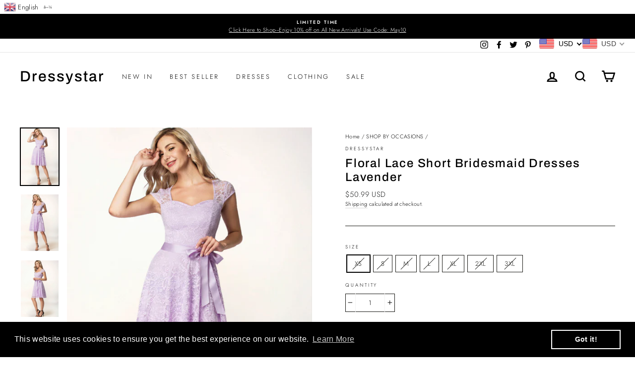

--- FILE ---
content_type: text/html; charset=utf-8
request_url: https://www.dressystar.com/collections/shop-by-occasions/products/floral-lace-short-bridesmaid-dresses-lavender
body_size: 47628
content:


<!doctype html>
<html class="no-js" lang="ShopLocaleDrop">
<head>
<!-- Global site tag (gtag.js) - Google Ads: 648523581 -->
<script async src="https://www.googletagmanager.com/gtag/js?id=AW-648523581"></script>
<script>
  window.dataLayer = window.dataLayer || [];
  function gtag(){dataLayer.push(arguments);}
  gtag('js', new Date());

  gtag('config', 'AW-648523581');
</script>

<!-- Event snippet for Purchase conversion page -->
<script>
  gtag('event', 'conversion', {
      'send_to': 'AW-648523581/80BBCLOEw80BEL3enrUC',
      'value': 'value': ,,
      'currency': 'CNY',
      'transaction_id': ''
  });
</script>
  <meta charset="utf-8">
  <meta http-equiv="X-UA-Compatible" content="IE=edge,chrome=1">
  <meta name="viewport" content="width=device-width,initial-scale=1">
  <meta name="theme-color" content="#211904">
  <meta name="google-site-verification" content="DQKNFYVDktP2txkJX32JP4ZBRNWO-7tm13uLMfMR3yI" />
  <link rel="canonical" href="https://www.dressystar.com/products/floral-lace-short-bridesmaid-dresses-lavender">
  <meta name="format-detection" content="telephone=no"><link rel="shortcut icon" href="//www.dressystar.com/cdn/shop/files/1585296247321_32x32.jpg?v=1613548974" type="image/png" />
  <title>Floral Lace Short Bridesmaid Dresses Lavender
&ndash; Dressystar
</title><meta name="description" content="Lightweight lining visible through the delicate lace, reveal your beautiful skin, removable belt will add a stylish touch to your overall look, Features a practical back zipper. Highly recommend, you will love it! Lined Self: 94% Nylon &amp;amp; 6% Spandex. Lining: 100% Polyester Imported Hand Wash Cold Style 0026 [SIZE-FI"><meta property="og:site_name" content="Dressystar">
  <meta property="og:url" content="https://www.dressystar.com/products/floral-lace-short-bridesmaid-dresses-lavender">
  <meta property="og:title" content="Floral Lace Short Bridesmaid Dresses Lavender">
  <meta property="og:type" content="product">
  <meta property="og:description" content="Lightweight lining visible through the delicate lace, reveal your beautiful skin, removable belt will add a stylish touch to your overall look, Features a practical back zipper. Highly recommend, you will love it! Lined Self: 94% Nylon &amp;amp; 6% Spandex. Lining: 100% Polyester Imported Hand Wash Cold Style 0026 [SIZE-FI"><meta property="og:price:amount" content="50.99">
    <meta property="og:price:currency" content="USD"><meta property="og:image" content="http://www.dressystar.com/cdn/shop/products/A-3_0cf9c500-cff9-4441-b8cb-b027f2018224_1200x630.jpg?v=1584925176"><meta property="og:image" content="http://www.dressystar.com/cdn/shop/products/A-2_927fa329-a5ce-4fe7-98a6-56d9b0ed1a8d_1200x630.jpg?v=1584925176"><meta property="og:image" content="http://www.dressystar.com/cdn/shop/products/A-5_b21f41e4-dc3c-432c-ae5a-10bf85c758ef_1200x630.jpg?v=1584925176">
  <meta property="og:image:secure_url" content="https://www.dressystar.com/cdn/shop/products/A-3_0cf9c500-cff9-4441-b8cb-b027f2018224_1200x630.jpg?v=1584925176"><meta property="og:image:secure_url" content="https://www.dressystar.com/cdn/shop/products/A-2_927fa329-a5ce-4fe7-98a6-56d9b0ed1a8d_1200x630.jpg?v=1584925176"><meta property="og:image:secure_url" content="https://www.dressystar.com/cdn/shop/products/A-5_b21f41e4-dc3c-432c-ae5a-10bf85c758ef_1200x630.jpg?v=1584925176">
  <meta name="twitter:site" content="@AmazoDressystar">
  <meta name="twitter:card" content="summary_large_image">
  <meta name="twitter:title" content="Floral Lace Short Bridesmaid Dresses Lavender">
  <meta name="twitter:description" content="Lightweight lining visible through the delicate lace, reveal your beautiful skin, removable belt will add a stylish touch to your overall look, Features a practical back zipper. Highly recommend, you will love it! Lined Self: 94% Nylon &amp;amp; 6% Spandex. Lining: 100% Polyester Imported Hand Wash Cold Style 0026 [SIZE-FI">

  <div class="panda_translate_element"></div> 


  <style data-shopify>
  @font-face {
  font-family: Archivo;
  font-weight: 500;
  font-style: normal;
  src: url("//www.dressystar.com/cdn/fonts/archivo/archivo_n5.272841b6d6b831864f7fecfa55541752bb399511.woff2") format("woff2"),
       url("//www.dressystar.com/cdn/fonts/archivo/archivo_n5.27fb58a71a175084eb68e15500549a69fe15738e.woff") format("woff");
}

  @font-face {
  font-family: Jost;
  font-weight: 300;
  font-style: normal;
  src: url("//www.dressystar.com/cdn/fonts/jost/jost_n3.a5df7448b5b8c9a76542f085341dff794ff2a59d.woff2") format("woff2"),
       url("//www.dressystar.com/cdn/fonts/jost/jost_n3.882941f5a26d0660f7dd135c08afc57fc6939a07.woff") format("woff");
}


  @font-face {
  font-family: Jost;
  font-weight: 600;
  font-style: normal;
  src: url("//www.dressystar.com/cdn/fonts/jost/jost_n6.ec1178db7a7515114a2d84e3dd680832b7af8b99.woff2") format("woff2"),
       url("//www.dressystar.com/cdn/fonts/jost/jost_n6.b1178bb6bdd3979fef38e103a3816f6980aeaff9.woff") format("woff");
}

  @font-face {
  font-family: Jost;
  font-weight: 300;
  font-style: italic;
  src: url("//www.dressystar.com/cdn/fonts/jost/jost_i3.8d4e97d98751190bb5824cdb405ec5b0049a74c0.woff2") format("woff2"),
       url("//www.dressystar.com/cdn/fonts/jost/jost_i3.1b7a65a16099fd3de6fdf1255c696902ed952195.woff") format("woff");
}

  @font-face {
  font-family: Jost;
  font-weight: 600;
  font-style: italic;
  src: url("//www.dressystar.com/cdn/fonts/jost/jost_i6.9af7e5f39e3a108c08f24047a4276332d9d7b85e.woff2") format("woff2"),
       url("//www.dressystar.com/cdn/fonts/jost/jost_i6.2bf310262638f998ed206777ce0b9a3b98b6fe92.woff") format("woff");
}

</style>

  <link href="//www.dressystar.com/cdn/shop/t/2/assets/theme.scss.css?v=116621790652687800871759259888" rel="stylesheet" type="text/css" media="all" />

  <style data-shopify>
    .collection-item__title {
      font-size: 12.0px;
    }

    @media screen and (min-width: 769px) {
      .collection-item__title {
        font-size: 15px;
      }
    }
  </style>

  <script>
    document.documentElement.className = document.documentElement.className.replace('no-js', 'js');

    window.theme = window.theme || {};
    theme.strings = {
      addToCart: "Add to cart",
      soldOut: "Sold Out",
      unavailable: "Unavailable",
      stockLabel: "Only [count] items in stock!",
      willNotShipUntil: "Will not ship until [date]",
      willBeInStockAfter: "Will be in stock after [date]",
      waitingForStock: "Inventory on the way",
      savePrice: "Save [saved_amount]",
      cartEmpty: "Your cart is currently empty.",
      cartTermsConfirmation: "You must agree with the terms and conditions of sales to check out"
    };
    theme.settings = {
      dynamicVariantsEnable: true,
      dynamicVariantType: "button",
      cartType: "page",
      moneyFormat: "\u003cspan class=money\u003e${{amount}} USD\u003c\/span\u003e",
      saveType: "percent",
      recentlyViewedEnabled: false,
      predictiveSearch: true,
      predictiveSearchType: "product,article,page",
      inventoryThreshold: 10,
      quickView: true,
      themeName: 'Impulse',
      themeVersion: "2.7.0"
    };
  </script>

  <script>window.performance && window.performance.mark && window.performance.mark('shopify.content_for_header.start');</script><meta name="google-site-verification" content="DQKNFYVDktP2txkJX32JP4ZBRNWO-7tm13uLMfMR3yI">
<meta id="shopify-digital-wallet" name="shopify-digital-wallet" content="/34635579527/digital_wallets/dialog">
<meta name="shopify-checkout-api-token" content="41ce2962877f35b3f618322377550cdf">
<meta id="in-context-paypal-metadata" data-shop-id="34635579527" data-venmo-supported="false" data-environment="production" data-locale="en_US" data-paypal-v4="true" data-currency="USD">
<link rel="alternate" type="application/json+oembed" href="https://www.dressystar.com/products/floral-lace-short-bridesmaid-dresses-lavender.oembed">
<script async="async" src="/checkouts/internal/preloads.js?locale=en-US"></script>
<script id="shopify-features" type="application/json">{"accessToken":"41ce2962877f35b3f618322377550cdf","betas":["rich-media-storefront-analytics"],"domain":"www.dressystar.com","predictiveSearch":true,"shopId":34635579527,"locale":"en"}</script>
<script>var Shopify = Shopify || {};
Shopify.shop = "dressystar-2.myshopify.com";
Shopify.locale = "en";
Shopify.currency = {"active":"USD","rate":"1.0"};
Shopify.country = "US";
Shopify.theme = {"name":"Impulse","id":90768277639,"schema_name":"Impulse","schema_version":"2.7.0","theme_store_id":857,"role":"main"};
Shopify.theme.handle = "null";
Shopify.theme.style = {"id":null,"handle":null};
Shopify.cdnHost = "www.dressystar.com/cdn";
Shopify.routes = Shopify.routes || {};
Shopify.routes.root = "/";</script>
<script type="module">!function(o){(o.Shopify=o.Shopify||{}).modules=!0}(window);</script>
<script>!function(o){function n(){var o=[];function n(){o.push(Array.prototype.slice.apply(arguments))}return n.q=o,n}var t=o.Shopify=o.Shopify||{};t.loadFeatures=n(),t.autoloadFeatures=n()}(window);</script>
<script id="shop-js-analytics" type="application/json">{"pageType":"product"}</script>
<script defer="defer" async type="module" src="//www.dressystar.com/cdn/shopifycloud/shop-js/modules/v2/client.init-shop-cart-sync_C5BV16lS.en.esm.js"></script>
<script defer="defer" async type="module" src="//www.dressystar.com/cdn/shopifycloud/shop-js/modules/v2/chunk.common_CygWptCX.esm.js"></script>
<script type="module">
  await import("//www.dressystar.com/cdn/shopifycloud/shop-js/modules/v2/client.init-shop-cart-sync_C5BV16lS.en.esm.js");
await import("//www.dressystar.com/cdn/shopifycloud/shop-js/modules/v2/chunk.common_CygWptCX.esm.js");

  window.Shopify.SignInWithShop?.initShopCartSync?.({"fedCMEnabled":true,"windoidEnabled":true});

</script>
<script>(function() {
  var isLoaded = false;
  function asyncLoad() {
    if (isLoaded) return;
    isLoaded = true;
    var urls = ["https:\/\/pandaapps.in\/apps\/languagepanda\/dist\/js\/language-pandav2.js?shop=dressystar-2.myshopify.com","https:\/\/cdn.shopify.com\/s\/files\/1\/0346\/3557\/9527\/t\/2\/assets\/booster_eu_cookie_34635579527.js?v=1585731210\u0026shop=dressystar-2.myshopify.com","https:\/\/api.omegatheme.com\/facebook-chat\/\/facebook-chat.js?shop=dressystar-2.myshopify.com","https:\/\/cdn.nfcube.com\/instafeed-e879e61b2130bdfd774608e71a464da6.js?shop=dressystar-2.myshopify.com"];
    for (var i = 0; i < urls.length; i++) {
      var s = document.createElement('script');
      s.type = 'text/javascript';
      s.async = true;
      s.src = urls[i];
      var x = document.getElementsByTagName('script')[0];
      x.parentNode.insertBefore(s, x);
    }
  };
  if(window.attachEvent) {
    window.attachEvent('onload', asyncLoad);
  } else {
    window.addEventListener('load', asyncLoad, false);
  }
})();</script>
<script id="__st">var __st={"a":34635579527,"offset":28800,"reqid":"c113c3dc-b473-40c9-8a98-9af885f4a2e5-1768756896","pageurl":"www.dressystar.com\/collections\/shop-by-occasions\/products\/floral-lace-short-bridesmaid-dresses-lavender","u":"41fd09826455","p":"product","rtyp":"product","rid":4770708160647};</script>
<script>window.ShopifyPaypalV4VisibilityTracking = true;</script>
<script id="captcha-bootstrap">!function(){'use strict';const t='contact',e='account',n='new_comment',o=[[t,t],['blogs',n],['comments',n],[t,'customer']],c=[[e,'customer_login'],[e,'guest_login'],[e,'recover_customer_password'],[e,'create_customer']],r=t=>t.map((([t,e])=>`form[action*='/${t}']:not([data-nocaptcha='true']) input[name='form_type'][value='${e}']`)).join(','),a=t=>()=>t?[...document.querySelectorAll(t)].map((t=>t.form)):[];function s(){const t=[...o],e=r(t);return a(e)}const i='password',u='form_key',d=['recaptcha-v3-token','g-recaptcha-response','h-captcha-response',i],f=()=>{try{return window.sessionStorage}catch{return}},m='__shopify_v',_=t=>t.elements[u];function p(t,e,n=!1){try{const o=window.sessionStorage,c=JSON.parse(o.getItem(e)),{data:r}=function(t){const{data:e,action:n}=t;return t[m]||n?{data:e,action:n}:{data:t,action:n}}(c);for(const[e,n]of Object.entries(r))t.elements[e]&&(t.elements[e].value=n);n&&o.removeItem(e)}catch(o){console.error('form repopulation failed',{error:o})}}const l='form_type',E='cptcha';function T(t){t.dataset[E]=!0}const w=window,h=w.document,L='Shopify',v='ce_forms',y='captcha';let A=!1;((t,e)=>{const n=(g='f06e6c50-85a8-45c8-87d0-21a2b65856fe',I='https://cdn.shopify.com/shopifycloud/storefront-forms-hcaptcha/ce_storefront_forms_captcha_hcaptcha.v1.5.2.iife.js',D={infoText:'Protected by hCaptcha',privacyText:'Privacy',termsText:'Terms'},(t,e,n)=>{const o=w[L][v],c=o.bindForm;if(c)return c(t,g,e,D).then(n);var r;o.q.push([[t,g,e,D],n]),r=I,A||(h.body.append(Object.assign(h.createElement('script'),{id:'captcha-provider',async:!0,src:r})),A=!0)});var g,I,D;w[L]=w[L]||{},w[L][v]=w[L][v]||{},w[L][v].q=[],w[L][y]=w[L][y]||{},w[L][y].protect=function(t,e){n(t,void 0,e),T(t)},Object.freeze(w[L][y]),function(t,e,n,w,h,L){const[v,y,A,g]=function(t,e,n){const i=e?o:[],u=t?c:[],d=[...i,...u],f=r(d),m=r(i),_=r(d.filter((([t,e])=>n.includes(e))));return[a(f),a(m),a(_),s()]}(w,h,L),I=t=>{const e=t.target;return e instanceof HTMLFormElement?e:e&&e.form},D=t=>v().includes(t);t.addEventListener('submit',(t=>{const e=I(t);if(!e)return;const n=D(e)&&!e.dataset.hcaptchaBound&&!e.dataset.recaptchaBound,o=_(e),c=g().includes(e)&&(!o||!o.value);(n||c)&&t.preventDefault(),c&&!n&&(function(t){try{if(!f())return;!function(t){const e=f();if(!e)return;const n=_(t);if(!n)return;const o=n.value;o&&e.removeItem(o)}(t);const e=Array.from(Array(32),(()=>Math.random().toString(36)[2])).join('');!function(t,e){_(t)||t.append(Object.assign(document.createElement('input'),{type:'hidden',name:u})),t.elements[u].value=e}(t,e),function(t,e){const n=f();if(!n)return;const o=[...t.querySelectorAll(`input[type='${i}']`)].map((({name:t})=>t)),c=[...d,...o],r={};for(const[a,s]of new FormData(t).entries())c.includes(a)||(r[a]=s);n.setItem(e,JSON.stringify({[m]:1,action:t.action,data:r}))}(t,e)}catch(e){console.error('failed to persist form',e)}}(e),e.submit())}));const S=(t,e)=>{t&&!t.dataset[E]&&(n(t,e.some((e=>e===t))),T(t))};for(const o of['focusin','change'])t.addEventListener(o,(t=>{const e=I(t);D(e)&&S(e,y())}));const B=e.get('form_key'),M=e.get(l),P=B&&M;t.addEventListener('DOMContentLoaded',(()=>{const t=y();if(P)for(const e of t)e.elements[l].value===M&&p(e,B);[...new Set([...A(),...v().filter((t=>'true'===t.dataset.shopifyCaptcha))])].forEach((e=>S(e,t)))}))}(h,new URLSearchParams(w.location.search),n,t,e,['guest_login'])})(!0,!0)}();</script>
<script integrity="sha256-4kQ18oKyAcykRKYeNunJcIwy7WH5gtpwJnB7kiuLZ1E=" data-source-attribution="shopify.loadfeatures" defer="defer" src="//www.dressystar.com/cdn/shopifycloud/storefront/assets/storefront/load_feature-a0a9edcb.js" crossorigin="anonymous"></script>
<script data-source-attribution="shopify.dynamic_checkout.dynamic.init">var Shopify=Shopify||{};Shopify.PaymentButton=Shopify.PaymentButton||{isStorefrontPortableWallets:!0,init:function(){window.Shopify.PaymentButton.init=function(){};var t=document.createElement("script");t.src="https://www.dressystar.com/cdn/shopifycloud/portable-wallets/latest/portable-wallets.en.js",t.type="module",document.head.appendChild(t)}};
</script>
<script data-source-attribution="shopify.dynamic_checkout.buyer_consent">
  function portableWalletsHideBuyerConsent(e){var t=document.getElementById("shopify-buyer-consent"),n=document.getElementById("shopify-subscription-policy-button");t&&n&&(t.classList.add("hidden"),t.setAttribute("aria-hidden","true"),n.removeEventListener("click",e))}function portableWalletsShowBuyerConsent(e){var t=document.getElementById("shopify-buyer-consent"),n=document.getElementById("shopify-subscription-policy-button");t&&n&&(t.classList.remove("hidden"),t.removeAttribute("aria-hidden"),n.addEventListener("click",e))}window.Shopify?.PaymentButton&&(window.Shopify.PaymentButton.hideBuyerConsent=portableWalletsHideBuyerConsent,window.Shopify.PaymentButton.showBuyerConsent=portableWalletsShowBuyerConsent);
</script>
<script data-source-attribution="shopify.dynamic_checkout.cart.bootstrap">document.addEventListener("DOMContentLoaded",(function(){function t(){return document.querySelector("shopify-accelerated-checkout-cart, shopify-accelerated-checkout")}if(t())Shopify.PaymentButton.init();else{new MutationObserver((function(e,n){t()&&(Shopify.PaymentButton.init(),n.disconnect())})).observe(document.body,{childList:!0,subtree:!0})}}));
</script>
<link id="shopify-accelerated-checkout-styles" rel="stylesheet" media="screen" href="https://www.dressystar.com/cdn/shopifycloud/portable-wallets/latest/accelerated-checkout-backwards-compat.css" crossorigin="anonymous">
<style id="shopify-accelerated-checkout-cart">
        #shopify-buyer-consent {
  margin-top: 1em;
  display: inline-block;
  width: 100%;
}

#shopify-buyer-consent.hidden {
  display: none;
}

#shopify-subscription-policy-button {
  background: none;
  border: none;
  padding: 0;
  text-decoration: underline;
  font-size: inherit;
  cursor: pointer;
}

#shopify-subscription-policy-button::before {
  box-shadow: none;
}

      </style>

<script>window.performance && window.performance.mark && window.performance.mark('shopify.content_for_header.end');</script>

  <script src="//www.dressystar.com/cdn/shop/t/2/assets/vendor-scripts-v6.js" defer="defer"></script>

  


  <script src="//www.dressystar.com/cdn/shop/t/2/assets/theme.js?v=164560876441134670631583576049" defer="defer"></script><script type="text/javascript" src="https://www.webyze.com/ProductColors/productcolors-1c1ee19df414bfb840b704cecfcd780610700707.js?shop=dressystar-2.myshopify.com" async></script>

<!-- Font icon for header icons -->
<link href="https://de454z9efqcli.cloudfront.net/safe-icons/css/wishlisthero-icons.css" rel="stylesheet"/>
<!-- Style for floating buttons and others -->
<style type="text/css">
    .wishlisthero-floating {
        position: absolute;
        right: 5px;
        top: 5px;
        z-index: 23;
        border-radius: 100%;
    }

    .wishlisthero-floating:hover {
        background-color: rgb(0, 0, 0, 0.05);
    }

    .wishlisthero-floating button {
        font-size: 20px !important;
        width: 40px !important;
        padding: 0.125em 0 0 !important;
    }

    /****************************************************************************************/
    /* For some theme shared view need some spacing */
    /*
    #wishlist-hero-shared-list-view {
  margin-top: 15px;
  margin-bottom: 15px;
}
#wishlist-hero-shared-list-view h1 {
  padding-left: 5px;
}

#wishlisthero-product-page-button-container {
  padding-top: 15px;
}
*/
    /****************************************************************************************/
    /* #wishlisthero-product-page-button-container button {
  padding-left: 1px !important;
} */
    /****************************************************************************************/
    /* Customize the indicator when wishlist has items AND the normal indicator not working */
    /* span.wishlist-hero-items-count {
  position: absolute;
  top: 5px;
  right: 5px;
  width: 5px;
  height: 5px;
  background-color: red; 
    border-radius: 100%;
}
*/
</style>  <!-- "snippets/judgeme_core.liquid" was not rendered, the associated app was uninstalled -->

<script>
window.mlvedaShopCurrency = "USD";
window.shopCurrency = "USD";
window.supported_currencies = "USD GBP EUR CAD AUD INR JPY";
</script>	  
<!-- RYVIU APP :: Settings global -->	
    <script>
        var ryviu_global_settings = {"design_settings":{"client_theme":"masonry","date":"timeago","colection":true,"no_review":true,"reviews_per_page":"10","sort":"late","verify_reply":true,"verify_review":true,"defaultDate":"timeago","showing":30,"timeAgo":true,"no_number":false,"defautDate":"timeago"},"form":{"colorTitle":"#696969","colorInput":"#464646","colorNotice":"#dd2c00","colorStarForm":"#ececec","starActivecolor":"#fdbc00","colorSubmit":"#ffffff","backgroundSubmit":"#00aeef","showtitleForm":true,"showTitle":true,"autoPublish":true,"loadAfterContentLoaded":true,"titleName":"Your Name","placeholderName":"John Smith","titleForm":"Rate Us","titleSuccess":"Thank you! Your review is submited.","noticeName":"Your name is required field","titleEmail":"Your Email","placeholderEmail":"example@yourdomain.com","noticeEmail":"Your email is required and valid email","titleSubject":"Review Title","placeholderSubject":"Look great","noticeSubject":"Title is required field","titleMessenger":"Review Content","noticeMessenger":"Your review is required field","placeholderMessenger":"Write something","titleSubmit":"Submit Your Review"},"import_settings":{"disable_empty_reviews":true,"disable_less_reviews":3,"inCountries":[],"nameAuto":true,"number_export":20,"only_images":false,"remove_text":"","translate":true,"formatName":"random"},"mail_settings":{"enableOrderHook":false,"autoSendRequest":false,"requestReviewTemplate":"default","questionTemplate":"default","replyTemplate":"default","newReviewNotice":false,"notiToCustomer":false,"notiToAdmin":false,"email_from_name":"Ryviu","email_from":"support@ryviu.com"},"questions":{"answer_form":"Your answers","answer_text":"Answer question","ask_community_text":"Ask the community","by_text":"Author","community_text":"Ask the community here","des_form":"Ask a question to the community here","email_form":"Your E-Mail Adresse","helpful_text":"Most helpful","input_text":"Have a question? Search for answers","name_form":"Your Name","newest_text":"Latest New","notice_form":"Complete before submitting","of_text":"of","on_text":"on","placeholder_answer_form":"Answer is a required field!","placeholder_question_form":"Question is a required field!","question_answer_form":"Question","question_form":"Your question","questions_text":"questions","showing_text":"Show","submit_answer_form":"Send a reply","submit_form":"Send a question","titleCustomer":"","title_answer_form":"Answer question","title_form":"No answer found?","write_question_text":"Ask a question"},"review_widget":{"star":1,"hidedate":false,"noreview":true,"showspam":true,"style":"style2","order_by":"late","starStyle":"style1","starActiveStyle":"style1","starcolor":"#e6e6e6","dateSelect":"dateDefaut","title":true,"noavatar":false,"nostars":false,"customDate":"dd\/MM\/yy","starActivecolor":"#fdbc00","colorTitle":"#6c8187","colorAvatar":"#f8f8f8","colorWrite":"#ffffff","backgroundWrite":"#ffb102","colorVerified":"#05d92d","nowrite":false,"disablePurchase":false,"disableWidget":false,"disableReply":false,"disableHelpul":false,"nolastname":false,"hideFlag":false,"payment_type":"Monthly","reviewText":"review","outofText":"out of","starsText":"stars","helpulText":"Is this helpful?","ryplyText":"Comment","latestText":"Latest","oldestText":"Oldest","tstar5":"Excellent","tstar4":"Very Good","tstar3":"Average","tstar2":"Poor","tstar1":"Terrible","showingText":"Showing","ofText":"of","reviewsText":"reviews","noReviews":"No reviews","firstReview":"Write a first review now","showText":"Show:","sortbyText":"Sort by:","titleWrite":"Write a review","textVerified":"Verified Purchase","titleCustomer":"Customer Reviews","backgroundRyviu":"transparent","paddingTop":"0","paddingLeft":"0","paddingRight":"0","paddingBottom":"0","borderWidth":"0","borderStyle":"solid","borderColor":"#ffffff","show_title_customer":false,"filter_reviews":"all","filter_reviews_local":"US","random_from":0,"random_to":20,"starHeight":13}};
    </script>
<!-- RYVIU APP -->
<!-- BEGIN app block: shopify://apps/beast-currency-converter/blocks/doubly/267afa86-a419-4d5b-a61b-556038e7294d -->


	<script>
		var DoublyGlobalCurrency, catchXHR = true, bccAppVersion = 1;
       	var DoublyGlobal = {
			theme : 'flags_theme',
			spanClass : 'money',
			cookieName : '_g1586500779',
			ratesUrl :  'https://init.grizzlyapps.com/9e32c84f0db4f7b1eb40c32bdb0bdea9',
			geoUrl : 'https://currency.grizzlyapps.com/83d400c612f9a099fab8f76dcab73a48',
			shopCurrency : 'USD',
            allowedCurrencies : '["USD","EUR","GBP","CAD","AUD"]',
			countriesJSON : '[]',
			currencyMessage : 'All orders are processed in USD. While the content of your cart is currently displayed in <span class="selected-currency"></span>, you will checkout using USD at the most current exchange rate.',
            currencyFormat : 'money_with_currency_format',
			euroFormat : 'amount',
            removeDecimals : 0,
            roundDecimals : 0,
            roundTo : '99',
            autoSwitch : 0,
			showPriceOnHover : 0,
            showCurrencyMessage : false,
			hideConverter : '',
			forceJqueryLoad : false,
			beeketing : true,
			themeScript : '',
			customerScriptBefore : '',
			customerScriptAfter : '',
			debug: false
		};

		<!-- inline script: fixes + various plugin js functions -->
		DoublyGlobal.themeScript = "if(DoublyGlobal.debug) debugger;jQueryGrizzly('body>.doubly-wrapper').remove(); if(jQueryGrizzly('#shopify-section-header .toolbar__social').find('li').length != 0) { jQueryGrizzly('#shopify-section-header .toolbar__social').append('<li class=\"doubly-wrapper doubly-alpha\"><\/li>'); } else { jQueryGrizzly('.site-nav__icons a.js-drawer-open-cart').before('<div class=\"doubly-wrapper doubly-alpha doubly-header\"><\/div>'); } if(jQueryGrizzly('.site-footer').find('.payment-icons').length != 0) { jQueryGrizzly('.site-footer .payment-icons').before('<div class=\"doubly-wrapper doubly-beta\"><\/div>'); } else { jQueryGrizzly('.site-footer>.page-width .footer__small-text').first().before('<div class=\"doubly-wrapper doubly-beta\"><\/div>'); } jQueryGrizzly('#NavDrawer .drawer__title').prepend('<div class=\"doubly-wrapper doubly-gamma\"><\/div>'); function addDoublyMessage() { if (jQueryGrizzly('form.cart .doubly-message').length==0) { jQueryGrizzly('form.cart .cart__row .cart__checkout-wrapper').before('<div class=\"doubly-message\"><\/div>'); } if (jQueryGrizzly('#CartDrawer #CartContainer .doubly-message').length==0) { jQueryGrizzly('#CartDrawer #CartContainer .ajaxcart__note').last().after('<div class=\"doubly-message\"><\/div>'); } if (jQueryGrizzly('form#CartPageForm .doubly-message').length==0) { jQueryGrizzly('form#CartPageForm .cart__checkout-wrapper').before('<div class=\"doubly-message\"><\/div>'); } if (jQueryGrizzly('form#CartDrawerForm .doubly-message').length==0) { jQueryGrizzly('form#CartDrawerForm .cart__checkout-wrapper').before('<div class=\"doubly-message\"><\/div>'); } } addDoublyMessage(); function afterCurrencySwitcherInit() { jQueryGrizzly('.doubly-wrapper .doubly-nice-select').addClass('slim'); } jQueryGrizzly('head').append('<style> .doubly-wrapper { float:none; display:inline-block; } .doubly-wrapper.doubly-alpha:not(.doubly-header) { margin-left:10px; } .doubly-wrapper.doubly-header { margin-bottom:-5px; } .doubly-wrapper.doubly-beta { margin-top:10px; margin-bottom:25px; } .doubly-wrapper.doubly-beta .doubly-nice-select.right .list { top:-211px; right:-100px; height:200px; } .doubly-wrapper.doubly-gamma .doubly-nice-select.right .list { left:-10px; right:auto; } .doubly-wrapper.doubly-alpha .doubly-nice-select .current { color:#000000 !important; } .doubly-wrapper.doubly-alpha .doubly-nice-select:after { border-color:#000000!important; }.doubly-wrapper.doubly-beta .doubly-nice-select .current { color:#020000 !important; } .doubly-wrapper.doubly-beta .doubly-nice-select:after { border-color:#020000!important; }.doubly-wrapper.doubly-gamma .doubly-nice-select .current { color:#000000 !important; } .doubly-wrapper.doubly-gamma .doubly-nice-select:after { border-color:#000000!important; } .is-light .doubly-wrapper.doubly-header .doubly-nice-select .current { color:#fff !important; } .is-light .doubly-wrapper.doubly-header .doubly-nice-select::after { border-color:#fff !important; } @media screen and (min-width:769px) { .doubly-wrapper.doubly-beta, .doubly-wrapper.doubly-gamma { display:none; } } @media screen and (max-width:768px) { .doubly-wrapper.doubly-alpha, .doubly-wrapper.doubly-alpha-header { display:none; } #NavDrawer .drawer__fixed-header { z-index:1; } } <\/style>'); function addSideCartQuantityConversion() { jQueryGrizzly('#CartDrawerForm .js-qty__wrapper button.js-qty__adjust, .ajaxcart__product .js-qty__wrapper button.js-qty__adjust').unbind('click.changeSideValues touchend.changeSideValues'); jQueryGrizzly('#CartDrawerForm .js-qty__wrapper button.js-qty__adjust, .ajaxcart__product .js-qty__wrapper button.js-qty__adjust').bind('click.changeSideValues touchend.changeSideValues', function() { setTimeout(function(){ DoublyCurrency.convertAll(jQueryGrizzly('[name=doubly-currencies]').val()); initExtraFeatures(); addSideCartQuantityConversion(); },500); setTimeout(function(){ DoublyCurrency.convertAll(jQueryGrizzly('[name=doubly-currencies]').val()); initExtraFeatures(); addSideCartQuantityConversion(); },1000); setTimeout(function(){ DoublyCurrency.convertAll(jQueryGrizzly('[name=doubly-currencies]').val()); initExtraFeatures(); addSideCartQuantityConversion(); },1500); }); } addSideCartQuantityConversion(); jQueryGrizzly('.product-single__form button.add-to-cart').bind('click.changeSideValues touchend.changeSideValues', function() { setTimeout(function(){ DoublyCurrency.convertAll(jQueryGrizzly('[name=doubly-currencies]').val()); initExtraFeatures(); addSideCartQuantityConversion(); },500); setTimeout(function(){ DoublyCurrency.convertAll(jQueryGrizzly('[name=doubly-currencies]').val()); initExtraFeatures(); addSideCartQuantityConversion(); },1000); setTimeout(function(){ DoublyCurrency.convertAll(jQueryGrizzly('[name=doubly-currencies]').val()); initExtraFeatures(); addSideCartQuantityConversion(); },2000); }); function addConversionBindings() { jQueryGrizzly('.variant-input>select').unbind('change.changeCurrency'); jQueryGrizzly('.variant-input>select').bind('change.changeCurrency', function() { setTimeout(function(){ DoublyCurrency.convertAll(jQueryGrizzly('[name=doubly-currencies]').val()); initExtraFeatures(); },10); }); jQueryGrizzly('.variant-input-wrap>select').unbind('change.changeCurrency'); jQueryGrizzly('.variant-input-wrap>select').bind('change.changeCurrency', function() { setTimeout(function(){ DoublyCurrency.convertAll(jQueryGrizzly('[name=doubly-currencies]').val()); initExtraFeatures(); },10); }); jQueryGrizzly('.variant-input-wrap>label.variant__button-label').unbind('click.changeCurrency touchend.changeCurrency'); jQueryGrizzly('.variant-input-wrap>label.variant__button-label').bind('click.changeCurrency touchend.changeCurrency', function() { setTimeout(function(){ DoublyCurrency.convertAll(jQueryGrizzly('[name=doubly-currencies]').val()); initExtraFeatures(); },10); }); jQueryGrizzly('.variant-input>label.variant__button-label').unbind('click.changeCurrency touchend.changeCurrency'); jQueryGrizzly('.variant-input>label.variant__button-label').bind('click.changeCurrency touchend.changeCurrency', function() { setTimeout(function(){ DoublyCurrency.convertAll(jQueryGrizzly('[name=doubly-currencies]').val()); initExtraFeatures(); },10); }); } addConversionBindings(); jQueryGrizzly('.grid-product__link .quick-product__btn').bind('click.changeCurrency touchend.changeCurrency', function() { setTimeout(function(){ addConversionBindings(); DoublyCurrency.convertAll(jQueryGrizzly('[name=doubly-currencies]').val()); initExtraFeatures(); },500); setTimeout(function(){ addConversionBindings(); DoublyCurrency.convertAll(jQueryGrizzly('[name=doubly-currencies]').val()); initExtraFeatures(); },1000); setTimeout(function(){ addConversionBindings(); DoublyCurrency.convertAll(jQueryGrizzly('[name=doubly-currencies]').val()); initExtraFeatures(); },1500); }); jQueryGrizzly(document).bind('ajaxComplete.sideCartMessage', function() { setTimeout(function(){ addDoublyMessage(); DoublyCurrency.convertAll(jQueryGrizzly('[name=doubly-currencies]').val()); initExtraFeatures(); },10); setTimeout(function(){ DoublyCurrency.convertAll(jQueryGrizzly('[name=doubly-currencies]').val()); initExtraFeatures(); },250); setTimeout(function(){ DoublyCurrency.convertAll(jQueryGrizzly('[name=doubly-currencies]').val()); initExtraFeatures(); },500); }); if(window.location.href.indexOf('\/checkouts') != -1 || window.location.href.indexOf('\/password') != -1 || window.location.href.indexOf('\/orders') != -1) { jQueryGrizzly('head').append('<style> .doubly-float, .doubly-wrapper { display:none !important; } <\/style>'); }";
                    DoublyGlobal.initNiceSelect = function(){
                        !function(e) {
                            e.fn.niceSelect = function() {
                                this.each(function() {
                                    var s = e(this);
                                    var t = s.next()
                                    , n = s.find('option')
                                    , a = s.find('option:selected');
                                    t.find('.current').html('<span class="flags flags-' + a.data('country') + '"></span> &nbsp;' + a.data('display') || a.text());
                                }),
                                e(document).off('.nice_select'),
                                e(document).on('click.nice_select', '.doubly-nice-select.doubly-nice-select', function(s) {
                                    var t = e(this);
                                    e('.doubly-nice-select').not(t).removeClass('open'),
                                    t.toggleClass('open'),
                                    t.hasClass('open') ? (t.find('.option'),
                                    t.find('.focus').removeClass('focus'),
                                    t.find('.selected').addClass('focus')) : t.focus()
                                }),
                                e(document).on('click.nice_select', function(s) {
                                    0 === e(s.target).closest('.doubly-nice-select').length && e('.doubly-nice-select').removeClass('open').find('.option')
                                }),
                                e(document).on('click.nice_select', '.doubly-nice-select .option', function(s) {
                                    var t = e(this);
                                    e('.doubly-nice-select').each(function() {
                                        var s = e(this).find('.option[data-value="' + t.data('value') + '"]')
                                        , n = s.closest('.doubly-nice-select');
                                        n.find('.selected').removeClass('selected'),
                                        s.addClass('selected');
                                        var a = '<span class="flags flags-' + s.data('country') + '"></span> &nbsp;' + s.data('display') || s.text();
                                        n.find('.current').html(a),
                                        n.prev('select').val(s.data('value')).trigger('change')
                                    })
                                }),
                                e(document).on('keydown.nice_select', '.doubly-nice-select', function(s) {
                                    var t = e(this)
                                    , n = e(t.find('.focus') || t.find('.list .option.selected'));
                                    if (32 == s.keyCode || 13 == s.keyCode)
                                        return t.hasClass('open') ? n.trigger('click') : t.trigger('click'),
                                        !1;
                                    if (40 == s.keyCode)
                                        return t.hasClass('open') ? n.next().length > 0 && (t.find('.focus').removeClass('focus'),
                                        n.next().addClass('focus')) : t.trigger('click'),
                                        !1;
                                    if (38 == s.keyCode)
                                        return t.hasClass('open') ? n.prev().length > 0 && (t.find('.focus').removeClass('focus'),
                                        n.prev().addClass('focus')) : t.trigger('click'),
                                        !1;
                                    if (27 == s.keyCode)
                                        t.hasClass('open') && t.trigger('click');
                                    else if (9 == s.keyCode && t.hasClass('open'))
                                        return !1
                                })
                            }
                        }(jQueryGrizzly);
                    };
                DoublyGlobal.addSelect = function(){
                    /* add select in select wrapper or body */  
                    if (jQueryGrizzly('.doubly-wrapper').length>0) { 
                        var doublyWrapper = '.doubly-wrapper';
                    } else if (jQueryGrizzly('.doubly-float').length==0) {
                        var doublyWrapper = '.doubly-float';
                        jQueryGrizzly('body').append('<div class="doubly-float"></div>');
                    }
                    document.querySelectorAll(doublyWrapper).forEach(function(el) {
                        el.insertAdjacentHTML('afterbegin', '<select class="currency-switcher right" name="doubly-currencies"><option value="USD" data-country="United-States" data-currency-symbol="&#36;" data-display="USD">US Dollar</option><option value="EUR" data-country="European-Union" data-currency-symbol="&#8364;" data-display="EUR">Euro</option><option value="GBP" data-country="United-Kingdom" data-currency-symbol="&#163;" data-display="GBP">British Pound Sterling</option><option value="CAD" data-country="Canada" data-currency-symbol="&#36;" data-display="CAD">Canadian Dollar</option><option value="AUD" data-country="Australia" data-currency-symbol="&#36;" data-display="AUD">Australian Dollar</option></select> <div class="doubly-nice-select currency-switcher right" data-nosnippet> <span class="current notranslate"></span> <ul class="list"> <li class="option notranslate" data-value="USD" data-country="United-States" data-currency-symbol="&#36;" data-display="USD"><span class="flags flags-United-States"></span> &nbsp;US Dollar</li><li class="option notranslate" data-value="EUR" data-country="European-Union" data-currency-symbol="&#8364;" data-display="EUR"><span class="flags flags-European-Union"></span> &nbsp;Euro</li><li class="option notranslate" data-value="GBP" data-country="United-Kingdom" data-currency-symbol="&#163;" data-display="GBP"><span class="flags flags-United-Kingdom"></span> &nbsp;British Pound Sterling</li><li class="option notranslate" data-value="CAD" data-country="Canada" data-currency-symbol="&#36;" data-display="CAD"><span class="flags flags-Canada"></span> &nbsp;Canadian Dollar</li><li class="option notranslate" data-value="AUD" data-country="Australia" data-currency-symbol="&#36;" data-display="AUD"><span class="flags flags-Australia"></span> &nbsp;Australian Dollar</li> </ul> </div>');
                    });
                }
		var bbb = "";
	</script>
	
	
	<!-- inline styles -->
	<style> 
		
		.flags{background-image:url("https://cdn.shopify.com/extensions/01997e3d-dbe8-7f57-a70f-4120f12c2b07/currency-54/assets/currency-flags.png")}
		.flags-small{background-image:url("https://cdn.shopify.com/extensions/01997e3d-dbe8-7f57-a70f-4120f12c2b07/currency-54/assets/currency-flags-small.png")}
		select.currency-switcher{display:none}.doubly-nice-select{-webkit-tap-highlight-color:transparent;background-color:#fff;border-radius:5px;border:1px solid #e8e8e8;box-sizing:border-box;cursor:pointer;display:block;float:left;font-family:"Helvetica Neue",Arial;font-size:14px;font-weight:400;height:42px;line-height:40px;outline:0;padding-left:12px;padding-right:30px;position:relative;text-align:left!important;transition:none;/*transition:all .2s ease-in-out;*/-webkit-user-select:none;-moz-user-select:none;-ms-user-select:none;user-select:none;white-space:nowrap;width:auto}.doubly-nice-select:hover{border-color:#dbdbdb}.doubly-nice-select.open,.doubly-nice-select:active,.doubly-nice-select:focus{border-color:#88bfff}.doubly-nice-select:after{border-bottom:2px solid #999;border-right:2px solid #999;content:"";display:block;height:5px;box-sizing:content-box;pointer-events:none;position:absolute;right:14px;top:16px;-webkit-transform-origin:66% 66%;transform-origin:66% 66%;-webkit-transform:rotate(45deg);transform:rotate(45deg);transition:transform .15s ease-in-out;width:5px}.doubly-nice-select.open:after{-webkit-transform:rotate(-135deg);transform:rotate(-135deg)}.doubly-nice-select.open .list{opacity:1;pointer-events:auto;-webkit-transform:scale(1) translateY(0);transform:scale(1) translateY(0); z-index:1000000 !important;}.doubly-nice-select.disabled{border-color:#ededed;color:#999;pointer-events:none}.doubly-nice-select.disabled:after{border-color:#ccc}.doubly-nice-select.wide{width:100%}.doubly-nice-select.wide .list{left:0!important;right:0!important}.doubly-nice-select.right{float:right}.doubly-nice-select.right .list{left:auto;right:0}.doubly-nice-select.small{font-size:12px;height:36px;line-height:34px}.doubly-nice-select.small:after{height:4px;width:4px}.flags-Afghanistan,.flags-Albania,.flags-Algeria,.flags-Andorra,.flags-Angola,.flags-Antigua-and-Barbuda,.flags-Argentina,.flags-Armenia,.flags-Aruba,.flags-Australia,.flags-Austria,.flags-Azerbaijan,.flags-Bahamas,.flags-Bahrain,.flags-Bangladesh,.flags-Barbados,.flags-Belarus,.flags-Belgium,.flags-Belize,.flags-Benin,.flags-Bermuda,.flags-Bhutan,.flags-Bitcoin,.flags-Bolivia,.flags-Bosnia-and-Herzegovina,.flags-Botswana,.flags-Brazil,.flags-Brunei,.flags-Bulgaria,.flags-Burkina-Faso,.flags-Burundi,.flags-Cambodia,.flags-Cameroon,.flags-Canada,.flags-Cape-Verde,.flags-Cayman-Islands,.flags-Central-African-Republic,.flags-Chad,.flags-Chile,.flags-China,.flags-Colombia,.flags-Comoros,.flags-Congo-Democratic,.flags-Congo-Republic,.flags-Costa-Rica,.flags-Cote-d_Ivoire,.flags-Croatia,.flags-Cuba,.flags-Curacao,.flags-Cyprus,.flags-Czech-Republic,.flags-Denmark,.flags-Djibouti,.flags-Dominica,.flags-Dominican-Republic,.flags-East-Timor,.flags-Ecuador,.flags-Egypt,.flags-El-Salvador,.flags-Equatorial-Guinea,.flags-Eritrea,.flags-Estonia,.flags-Ethiopia,.flags-European-Union,.flags-Falkland-Islands,.flags-Fiji,.flags-Finland,.flags-France,.flags-Gabon,.flags-Gambia,.flags-Georgia,.flags-Germany,.flags-Ghana,.flags-Gibraltar,.flags-Grecee,.flags-Grenada,.flags-Guatemala,.flags-Guernsey,.flags-Guinea,.flags-Guinea-Bissau,.flags-Guyana,.flags-Haiti,.flags-Honduras,.flags-Hong-Kong,.flags-Hungary,.flags-IMF,.flags-Iceland,.flags-India,.flags-Indonesia,.flags-Iran,.flags-Iraq,.flags-Ireland,.flags-Isle-of-Man,.flags-Israel,.flags-Italy,.flags-Jamaica,.flags-Japan,.flags-Jersey,.flags-Jordan,.flags-Kazakhstan,.flags-Kenya,.flags-Korea-North,.flags-Korea-South,.flags-Kosovo,.flags-Kuwait,.flags-Kyrgyzstan,.flags-Laos,.flags-Latvia,.flags-Lebanon,.flags-Lesotho,.flags-Liberia,.flags-Libya,.flags-Liechtenstein,.flags-Lithuania,.flags-Luxembourg,.flags-Macao,.flags-Macedonia,.flags-Madagascar,.flags-Malawi,.flags-Malaysia,.flags-Maldives,.flags-Mali,.flags-Malta,.flags-Marshall-Islands,.flags-Mauritania,.flags-Mauritius,.flags-Mexico,.flags-Micronesia-_Federated_,.flags-Moldova,.flags-Monaco,.flags-Mongolia,.flags-Montenegro,.flags-Morocco,.flags-Mozambique,.flags-Myanmar,.flags-Namibia,.flags-Nauru,.flags-Nepal,.flags-Netherlands,.flags-New-Zealand,.flags-Nicaragua,.flags-Niger,.flags-Nigeria,.flags-Norway,.flags-Oman,.flags-Pakistan,.flags-Palau,.flags-Panama,.flags-Papua-New-Guinea,.flags-Paraguay,.flags-Peru,.flags-Philippines,.flags-Poland,.flags-Portugal,.flags-Qatar,.flags-Romania,.flags-Russia,.flags-Rwanda,.flags-Saint-Helena,.flags-Saint-Kitts-and-Nevis,.flags-Saint-Lucia,.flags-Saint-Vincent-and-the-Grenadines,.flags-Samoa,.flags-San-Marino,.flags-Sao-Tome-and-Principe,.flags-Saudi-Arabia,.flags-Seborga,.flags-Senegal,.flags-Serbia,.flags-Seychelles,.flags-Sierra-Leone,.flags-Singapore,.flags-Slovakia,.flags-Slovenia,.flags-Solomon-Islands,.flags-Somalia,.flags-South-Africa,.flags-South-Sudan,.flags-Spain,.flags-Sri-Lanka,.flags-Sudan,.flags-Suriname,.flags-Swaziland,.flags-Sweden,.flags-Switzerland,.flags-Syria,.flags-Taiwan,.flags-Tajikistan,.flags-Tanzania,.flags-Thailand,.flags-Togo,.flags-Tonga,.flags-Trinidad-and-Tobago,.flags-Tunisia,.flags-Turkey,.flags-Turkmenistan,.flags-Tuvalu,.flags-Uganda,.flags-Ukraine,.flags-United-Arab-Emirates,.flags-United-Kingdom,.flags-United-States,.flags-Uruguay,.flags-Uzbekistan,.flags-Vanuatu,.flags-Vatican-City,.flags-Venezuela,.flags-Vietnam,.flags-Wallis-and-Futuna,.flags-XAG,.flags-XAU,.flags-XPT,.flags-Yemen,.flags-Zambia,.flags-Zimbabwe{width:30px;height:20px}.doubly-nice-select.small .option{line-height:34px;min-height:34px}.doubly-nice-select .list{background-color:#fff;border-radius:5px;box-shadow:0 0 0 1px rgba(68,68,68,.11);box-sizing:border-box;margin:4px 0 0!important;opacity:0;overflow:scroll;overflow-x:hidden;padding:0;pointer-events:none;position:absolute;top:100%;max-height:260px;left:0;-webkit-transform-origin:50% 0;transform-origin:50% 0;-webkit-transform:scale(.75) translateY(-21px);transform:scale(.75) translateY(-21px);transition:all .2s cubic-bezier(.5,0,0,1.25),opacity .15s ease-out;z-index:100000}.doubly-nice-select .current img,.doubly-nice-select .option img{vertical-align:top;padding-top:10px}.doubly-nice-select .list:hover .option:not(:hover){background-color:transparent!important}.doubly-nice-select .option{font-size:13px !important;float:none!important;text-align:left !important;margin:0px !important;font-family:Helvetica Neue,Arial !important;letter-spacing:normal;text-transform:none;display:block!important;cursor:pointer;font-weight:400;line-height:40px!important;list-style:none;min-height:40px;min-width:55px;margin-bottom:0;outline:0;padding-left:18px!important;padding-right:52px!important;text-align:left;transition:all .2s}.doubly-nice-select .option.focus,.doubly-nice-select .option.selected.focus,.doubly-nice-select .option:hover{background-color:#f6f6f6}.doubly-nice-select .option.selected{font-weight:700}.doubly-nice-select .current img{line-height:45px}.doubly-nice-select.slim{padding:0 18px 0 0;height:20px;line-height:20px;border:0;background:0 0!important}.doubly-nice-select.slim .current .flags{margin-top:0 !important}.doubly-nice-select.slim:after{right:4px;top:6px}.flags{background-repeat:no-repeat;display:block;margin:10px 4px 0 0 !important;float:left}.flags-Zimbabwe{background-position:-5px -5px}.flags-Zambia{background-position:-45px -5px}.flags-Yemen{background-position:-85px -5px}.flags-Vietnam{background-position:-125px -5px}.flags-Venezuela{background-position:-165px -5px}.flags-Vatican-City{background-position:-205px -5px}.flags-Vanuatu{background-position:-245px -5px}.flags-Uzbekistan{background-position:-285px -5px}.flags-Uruguay{background-position:-325px -5px}.flags-United-States{background-position:-365px -5px}.flags-United-Kingdom{background-position:-405px -5px}.flags-United-Arab-Emirates{background-position:-445px -5px}.flags-Ukraine{background-position:-5px -35px}.flags-Uganda{background-position:-45px -35px}.flags-Tuvalu{background-position:-85px -35px}.flags-Turkmenistan{background-position:-125px -35px}.flags-Turkey{background-position:-165px -35px}.flags-Tunisia{background-position:-205px -35px}.flags-Trinidad-and-Tobago{background-position:-245px -35px}.flags-Tonga{background-position:-285px -35px}.flags-Togo{background-position:-325px -35px}.flags-Thailand{background-position:-365px -35px}.flags-Tanzania{background-position:-405px -35px}.flags-Tajikistan{background-position:-445px -35px}.flags-Taiwan{background-position:-5px -65px}.flags-Syria{background-position:-45px -65px}.flags-Switzerland{background-position:-85px -65px}.flags-Sweden{background-position:-125px -65px}.flags-Swaziland{background-position:-165px -65px}.flags-Suriname{background-position:-205px -65px}.flags-Sudan{background-position:-245px -65px}.flags-Sri-Lanka{background-position:-285px -65px}.flags-Spain{background-position:-325px -65px}.flags-South-Sudan{background-position:-365px -65px}.flags-South-Africa{background-position:-405px -65px}.flags-Somalia{background-position:-445px -65px}.flags-Solomon-Islands{background-position:-5px -95px}.flags-Slovenia{background-position:-45px -95px}.flags-Slovakia{background-position:-85px -95px}.flags-Singapore{background-position:-125px -95px}.flags-Sierra-Leone{background-position:-165px -95px}.flags-Seychelles{background-position:-205px -95px}.flags-Serbia{background-position:-245px -95px}.flags-Senegal{background-position:-285px -95px}.flags-Saudi-Arabia{background-position:-325px -95px}.flags-Sao-Tome-and-Principe{background-position:-365px -95px}.flags-San-Marino{background-position:-405px -95px}.flags-Samoa{background-position:-445px -95px}.flags-Saint-Vincent-and-the-Grenadines{background-position:-5px -125px}.flags-Saint-Lucia{background-position:-45px -125px}.flags-Saint-Kitts-and-Nevis{background-position:-85px -125px}.flags-Rwanda{background-position:-125px -125px}.flags-Russia{background-position:-165px -125px}.flags-Romania{background-position:-205px -125px}.flags-Qatar{background-position:-245px -125px}.flags-Portugal{background-position:-285px -125px}.flags-Poland{background-position:-325px -125px}.flags-Philippines{background-position:-365px -125px}.flags-Peru{background-position:-405px -125px}.flags-Paraguay{background-position:-445px -125px}.flags-Papua-New-Guinea{background-position:-5px -155px}.flags-Panama{background-position:-45px -155px}.flags-Palau{background-position:-85px -155px}.flags-Pakistan{background-position:-125px -155px}.flags-Oman{background-position:-165px -155px}.flags-Norway{background-position:-205px -155px}.flags-Nigeria{background-position:-245px -155px}.flags-Niger{background-position:-285px -155px}.flags-Nicaragua{background-position:-325px -155px}.flags-New-Zealand{background-position:-365px -155px}.flags-Netherlands{background-position:-405px -155px}.flags-Nepal{background-position:-445px -155px}.flags-Nauru{background-position:-5px -185px}.flags-Namibia{background-position:-45px -185px}.flags-Myanmar{background-position:-85px -185px}.flags-Mozambique{background-position:-125px -185px}.flags-Morocco{background-position:-165px -185px}.flags-Montenegro{background-position:-205px -185px}.flags-Mongolia{background-position:-245px -185px}.flags-Monaco{background-position:-285px -185px}.flags-Moldova{background-position:-325px -185px}.flags-Micronesia-_Federated_{background-position:-365px -185px}.flags-Mexico{background-position:-405px -185px}.flags-Mauritius{background-position:-445px -185px}.flags-Mauritania{background-position:-5px -215px}.flags-Marshall-Islands{background-position:-45px -215px}.flags-Malta{background-position:-85px -215px}.flags-Mali{background-position:-125px -215px}.flags-Maldives{background-position:-165px -215px}.flags-Malaysia{background-position:-205px -215px}.flags-Malawi{background-position:-245px -215px}.flags-Madagascar{background-position:-285px -215px}.flags-Macedonia{background-position:-325px -215px}.flags-Luxembourg{background-position:-365px -215px}.flags-Lithuania{background-position:-405px -215px}.flags-Liechtenstein{background-position:-445px -215px}.flags-Libya{background-position:-5px -245px}.flags-Liberia{background-position:-45px -245px}.flags-Lesotho{background-position:-85px -245px}.flags-Lebanon{background-position:-125px -245px}.flags-Latvia{background-position:-165px -245px}.flags-Laos{background-position:-205px -245px}.flags-Kyrgyzstan{background-position:-245px -245px}.flags-Kuwait{background-position:-285px -245px}.flags-Kosovo{background-position:-325px -245px}.flags-Korea-South{background-position:-365px -245px}.flags-Korea-North{background-position:-405px -245px}.flags-Kiribati{width:30px;height:20px;background-position:-445px -245px}.flags-Kenya{background-position:-5px -275px}.flags-Kazakhstan{background-position:-45px -275px}.flags-Jordan{background-position:-85px -275px}.flags-Japan{background-position:-125px -275px}.flags-Jamaica{background-position:-165px -275px}.flags-Italy{background-position:-205px -275px}.flags-Israel{background-position:-245px -275px}.flags-Ireland{background-position:-285px -275px}.flags-Iraq{background-position:-325px -275px}.flags-Iran{background-position:-365px -275px}.flags-Indonesia{background-position:-405px -275px}.flags-India{background-position:-445px -275px}.flags-Iceland{background-position:-5px -305px}.flags-Hungary{background-position:-45px -305px}.flags-Honduras{background-position:-85px -305px}.flags-Haiti{background-position:-125px -305px}.flags-Guyana{background-position:-165px -305px}.flags-Guinea{background-position:-205px -305px}.flags-Guinea-Bissau{background-position:-245px -305px}.flags-Guatemala{background-position:-285px -305px}.flags-Grenada{background-position:-325px -305px}.flags-Grecee{background-position:-365px -305px}.flags-Ghana{background-position:-405px -305px}.flags-Germany{background-position:-445px -305px}.flags-Georgia{background-position:-5px -335px}.flags-Gambia{background-position:-45px -335px}.flags-Gabon{background-position:-85px -335px}.flags-France{background-position:-125px -335px}.flags-Finland{background-position:-165px -335px}.flags-Fiji{background-position:-205px -335px}.flags-Ethiopia{background-position:-245px -335px}.flags-Estonia{background-position:-285px -335px}.flags-Eritrea{background-position:-325px -335px}.flags-Equatorial-Guinea{background-position:-365px -335px}.flags-El-Salvador{background-position:-405px -335px}.flags-Egypt{background-position:-445px -335px}.flags-Ecuador{background-position:-5px -365px}.flags-East-Timor{background-position:-45px -365px}.flags-Dominican-Republic{background-position:-85px -365px}.flags-Dominica{background-position:-125px -365px}.flags-Djibouti{background-position:-165px -365px}.flags-Denmark{background-position:-205px -365px}.flags-Czech-Republic{background-position:-245px -365px}.flags-Cyprus{background-position:-285px -365px}.flags-Cuba{background-position:-325px -365px}.flags-Croatia{background-position:-365px -365px}.flags-Cote-d_Ivoire{background-position:-405px -365px}.flags-Costa-Rica{background-position:-445px -365px}.flags-Congo-Republic{background-position:-5px -395px}.flags-Congo-Democratic{background-position:-45px -395px}.flags-Comoros{background-position:-85px -395px}.flags-Colombia{background-position:-125px -395px}.flags-China{background-position:-165px -395px}.flags-Chile{background-position:-205px -395px}.flags-Chad{background-position:-245px -395px}.flags-Central-African-Republic{background-position:-285px -395px}.flags-Cape-Verde{background-position:-325px -395px}.flags-Canada{background-position:-365px -395px}.flags-Cameroon{background-position:-405px -395px}.flags-Cambodia{background-position:-445px -395px}.flags-Burundi{background-position:-5px -425px}.flags-Burkina-Faso{background-position:-45px -425px}.flags-Bulgaria{background-position:-85px -425px}.flags-Brunei{background-position:-125px -425px}.flags-Brazil{background-position:-165px -425px}.flags-Botswana{background-position:-205px -425px}.flags-Bosnia-and-Herzegovina{background-position:-245px -425px}.flags-Bolivia{background-position:-285px -425px}.flags-Bhutan{background-position:-325px -425px}.flags-Benin{background-position:-365px -425px}.flags-Belize{background-position:-405px -425px}.flags-Belgium{background-position:-445px -425px}.flags-Belarus{background-position:-5px -455px}.flags-Barbados{background-position:-45px -455px}.flags-Bangladesh{background-position:-85px -455px}.flags-Bahrain{background-position:-125px -455px}.flags-Bahamas{background-position:-165px -455px}.flags-Azerbaijan{background-position:-205px -455px}.flags-Austria{background-position:-245px -455px}.flags-Australia{background-position:-285px -455px}.flags-Armenia{background-position:-325px -455px}.flags-Argentina{background-position:-365px -455px}.flags-Antigua-and-Barbuda{background-position:-405px -455px}.flags-Andorra{background-position:-445px -455px}.flags-Algeria{background-position:-5px -485px}.flags-Albania{background-position:-45px -485px}.flags-Afghanistan{background-position:-85px -485px}.flags-Bermuda{background-position:-125px -485px}.flags-European-Union{background-position:-165px -485px}.flags-XPT{background-position:-205px -485px}.flags-XAU{background-position:-245px -485px}.flags-XAG{background-position:-285px -485px}.flags-Wallis-and-Futuna{background-position:-325px -485px}.flags-Seborga{background-position:-365px -485px}.flags-Aruba{background-position:-405px -485px}.flags-Angola{background-position:-445px -485px}.flags-Saint-Helena{background-position:-485px -5px}.flags-Macao{background-position:-485px -35px}.flags-Jersey{background-position:-485px -65px}.flags-Isle-of-Man{background-position:-485px -95px}.flags-IMF{background-position:-485px -125px}.flags-Hong-Kong{background-position:-485px -155px}.flags-Guernsey{background-position:-485px -185px}.flags-Gibraltar{background-position:-485px -215px}.flags-Falkland-Islands{background-position:-485px -245px}.flags-Curacao{background-position:-485px -275px}.flags-Cayman-Islands{background-position:-485px -305px}.flags-Bitcoin{background-position:-485px -335px}.flags-small{background-repeat:no-repeat;display:block;margin:5px 3px 0 0 !important;border:1px solid #fff;box-sizing:content-box;float:left}.doubly-nice-select.open .list .flags-small{margin-top:15px  !important}.flags-small.flags-Zimbabwe{width:15px;height:10px;background-position:0 0}.flags-small.flags-Zambia{width:15px;height:10px;background-position:-15px 0}.flags-small.flags-Yemen{width:15px;height:10px;background-position:-30px 0}.flags-small.flags-Vietnam{width:15px;height:10px;background-position:-45px 0}.flags-small.flags-Venezuela{width:15px;height:10px;background-position:-60px 0}.flags-small.flags-Vatican-City{width:15px;height:10px;background-position:-75px 0}.flags-small.flags-Vanuatu{width:15px;height:10px;background-position:-90px 0}.flags-small.flags-Uzbekistan{width:15px;height:10px;background-position:-105px 0}.flags-small.flags-Uruguay{width:15px;height:10px;background-position:-120px 0}.flags-small.flags-United-Kingdom{width:15px;height:10px;background-position:-150px 0}.flags-small.flags-United-Arab-Emirates{width:15px;height:10px;background-position:-165px 0}.flags-small.flags-Ukraine{width:15px;height:10px;background-position:0 -10px}.flags-small.flags-Uganda{width:15px;height:10px;background-position:-15px -10px}.flags-small.flags-Tuvalu{width:15px;height:10px;background-position:-30px -10px}.flags-small.flags-Turkmenistan{width:15px;height:10px;background-position:-45px -10px}.flags-small.flags-Turkey{width:15px;height:10px;background-position:-60px -10px}.flags-small.flags-Tunisia{width:15px;height:10px;background-position:-75px -10px}.flags-small.flags-Trinidad-and-Tobago{width:15px;height:10px;background-position:-90px -10px}.flags-small.flags-Tonga{width:15px;height:10px;background-position:-105px -10px}.flags-small.flags-Togo{width:15px;height:10px;background-position:-120px -10px}.flags-small.flags-Thailand{width:15px;height:10px;background-position:-135px -10px}.flags-small.flags-Tanzania{width:15px;height:10px;background-position:-150px -10px}.flags-small.flags-Tajikistan{width:15px;height:10px;background-position:-165px -10px}.flags-small.flags-Taiwan{width:15px;height:10px;background-position:0 -20px}.flags-small.flags-Syria{width:15px;height:10px;background-position:-15px -20px}.flags-small.flags-Switzerland{width:15px;height:10px;background-position:-30px -20px}.flags-small.flags-Sweden{width:15px;height:10px;background-position:-45px -20px}.flags-small.flags-Swaziland{width:15px;height:10px;background-position:-60px -20px}.flags-small.flags-Suriname{width:15px;height:10px;background-position:-75px -20px}.flags-small.flags-Sudan{width:15px;height:10px;background-position:-90px -20px}.flags-small.flags-Sri-Lanka{width:15px;height:10px;background-position:-105px -20px}.flags-small.flags-Spain{width:15px;height:10px;background-position:-120px -20px}.flags-small.flags-South-Sudan{width:15px;height:10px;background-position:-135px -20px}.flags-small.flags-South-Africa{width:15px;height:10px;background-position:-150px -20px}.flags-small.flags-Somalia{width:15px;height:10px;background-position:-165px -20px}.flags-small.flags-Solomon-Islands{width:15px;height:10px;background-position:0 -30px}.flags-small.flags-Slovenia{width:15px;height:10px;background-position:-15px -30px}.flags-small.flags-Slovakia{width:15px;height:10px;background-position:-30px -30px}.flags-small.flags-Singapore{width:15px;height:10px;background-position:-45px -30px}.flags-small.flags-Sierra-Leone{width:15px;height:10px;background-position:-60px -30px}.flags-small.flags-Seychelles{width:15px;height:10px;background-position:-75px -30px}.flags-small.flags-Serbia{width:15px;height:10px;background-position:-90px -30px}.flags-small.flags-Senegal{width:15px;height:10px;background-position:-105px -30px}.flags-small.flags-Saudi-Arabia{width:15px;height:10px;background-position:-120px -30px}.flags-small.flags-Sao-Tome-and-Principe{width:15px;height:10px;background-position:-135px -30px}.flags-small.flags-San-Marino{width:15px;height:10px;background-position:-150px -30px}.flags-small.flags-Samoa{width:15px;height:10px;background-position:-165px -30px}.flags-small.flags-Saint-Vincent-and-the-Grenadines{width:15px;height:10px;background-position:0 -40px}.flags-small.flags-Saint-Lucia{width:15px;height:10px;background-position:-15px -40px}.flags-small.flags-Saint-Kitts-and-Nevis{width:15px;height:10px;background-position:-30px -40px}.flags-small.flags-Rwanda{width:15px;height:10px;background-position:-45px -40px}.flags-small.flags-Russia{width:15px;height:10px;background-position:-60px -40px}.flags-small.flags-Romania{width:15px;height:10px;background-position:-75px -40px}.flags-small.flags-Qatar{width:15px;height:10px;background-position:-90px -40px}.flags-small.flags-Portugal{width:15px;height:10px;background-position:-105px -40px}.flags-small.flags-Poland{width:15px;height:10px;background-position:-120px -40px}.flags-small.flags-Philippines{width:15px;height:10px;background-position:-135px -40px}.flags-small.flags-Peru{width:15px;height:10px;background-position:-150px -40px}.flags-small.flags-Paraguay{width:15px;height:10px;background-position:-165px -40px}.flags-small.flags-Papua-New-Guinea{width:15px;height:10px;background-position:0 -50px}.flags-small.flags-Panama{width:15px;height:10px;background-position:-15px -50px}.flags-small.flags-Palau{width:15px;height:10px;background-position:-30px -50px}.flags-small.flags-Pakistan{width:15px;height:10px;background-position:-45px -50px}.flags-small.flags-Oman{width:15px;height:10px;background-position:-60px -50px}.flags-small.flags-Norway{width:15px;height:10px;background-position:-75px -50px}.flags-small.flags-Nigeria{width:15px;height:10px;background-position:-90px -50px}.flags-small.flags-Niger{width:15px;height:10px;background-position:-105px -50px}.flags-small.flags-Nicaragua{width:15px;height:10px;background-position:-120px -50px}.flags-small.flags-New-Zealand{width:15px;height:10px;background-position:-135px -50px}.flags-small.flags-Netherlands{width:15px;height:10px;background-position:-150px -50px}.flags-small.flags-Nepal{width:15px;height:10px;background-position:-165px -50px}.flags-small.flags-Nauru{width:15px;height:10px;background-position:0 -60px}.flags-small.flags-Namibia{width:15px;height:10px;background-position:-15px -60px}.flags-small.flags-Myanmar{width:15px;height:10px;background-position:-30px -60px}.flags-small.flags-Mozambique{width:15px;height:10px;background-position:-45px -60px}.flags-small.flags-Morocco{width:15px;height:10px;background-position:-60px -60px}.flags-small.flags-Montenegro{width:15px;height:10px;background-position:-75px -60px}.flags-small.flags-Mongolia{width:15px;height:10px;background-position:-90px -60px}.flags-small.flags-Monaco{width:15px;height:10px;background-position:-105px -60px}.flags-small.flags-Moldova{width:15px;height:10px;background-position:-120px -60px}.flags-small.flags-Micronesia-_Federated_{width:15px;height:10px;background-position:-135px -60px}.flags-small.flags-Mexico{width:15px;height:10px;background-position:-150px -60px}.flags-small.flags-Mauritius{width:15px;height:10px;background-position:-165px -60px}.flags-small.flags-Mauritania{width:15px;height:10px;background-position:0 -70px}.flags-small.flags-Marshall-Islands{width:15px;height:10px;background-position:-15px -70px}.flags-small.flags-Malta{width:15px;height:10px;background-position:-30px -70px}.flags-small.flags-Mali{width:15px;height:10px;background-position:-45px -70px}.flags-small.flags-Maldives{width:15px;height:10px;background-position:-60px -70px}.flags-small.flags-Malaysia{width:15px;height:10px;background-position:-75px -70px}.flags-small.flags-Malawi{width:15px;height:10px;background-position:-90px -70px}.flags-small.flags-Madagascar{width:15px;height:10px;background-position:-105px -70px}.flags-small.flags-Macedonia{width:15px;height:10px;background-position:-120px -70px}.flags-small.flags-Luxembourg{width:15px;height:10px;background-position:-135px -70px}.flags-small.flags-Lithuania{width:15px;height:10px;background-position:-150px -70px}.flags-small.flags-Liechtenstein{width:15px;height:10px;background-position:-165px -70px}.flags-small.flags-Libya{width:15px;height:10px;background-position:0 -80px}.flags-small.flags-Liberia{width:15px;height:10px;background-position:-15px -80px}.flags-small.flags-Lesotho{width:15px;height:10px;background-position:-30px -80px}.flags-small.flags-Lebanon{width:15px;height:10px;background-position:-45px -80px}.flags-small.flags-Latvia{width:15px;height:10px;background-position:-60px -80px}.flags-small.flags-Laos{width:15px;height:10px;background-position:-75px -80px}.flags-small.flags-Kyrgyzstan{width:15px;height:10px;background-position:-90px -80px}.flags-small.flags-Kuwait{width:15px;height:10px;background-position:-105px -80px}.flags-small.flags-Kosovo{width:15px;height:10px;background-position:-120px -80px}.flags-small.flags-Korea-South{width:15px;height:10px;background-position:-135px -80px}.flags-small.flags-Korea-North{width:15px;height:10px;background-position:-150px -80px}.flags-small.flags-Kiribati{width:15px;height:10px;background-position:-165px -80px}.flags-small.flags-Kenya{width:15px;height:10px;background-position:0 -90px}.flags-small.flags-Kazakhstan{width:15px;height:10px;background-position:-15px -90px}.flags-small.flags-Jordan{width:15px;height:10px;background-position:-30px -90px}.flags-small.flags-Japan{width:15px;height:10px;background-position:-45px -90px}.flags-small.flags-Jamaica{width:15px;height:10px;background-position:-60px -90px}.flags-small.flags-Italy{width:15px;height:10px;background-position:-75px -90px}.flags-small.flags-Israel{width:15px;height:10px;background-position:-90px -90px}.flags-small.flags-Ireland{width:15px;height:10px;background-position:-105px -90px}.flags-small.flags-Iraq{width:15px;height:10px;background-position:-120px -90px}.flags-small.flags-Iran{width:15px;height:10px;background-position:-135px -90px}.flags-small.flags-Indonesia{width:15px;height:10px;background-position:-150px -90px}.flags-small.flags-India{width:15px;height:10px;background-position:-165px -90px}.flags-small.flags-Iceland{width:15px;height:10px;background-position:0 -100px}.flags-small.flags-Hungary{width:15px;height:10px;background-position:-15px -100px}.flags-small.flags-Honduras{width:15px;height:10px;background-position:-30px -100px}.flags-small.flags-Haiti{width:15px;height:10px;background-position:-45px -100px}.flags-small.flags-Guyana{width:15px;height:10px;background-position:-60px -100px}.flags-small.flags-Guinea{width:15px;height:10px;background-position:-75px -100px}.flags-small.flags-Guinea-Bissau{width:15px;height:10px;background-position:-90px -100px}.flags-small.flags-Guatemala{width:15px;height:10px;background-position:-105px -100px}.flags-small.flags-Grenada{width:15px;height:10px;background-position:-120px -100px}.flags-small.flags-Grecee{width:15px;height:10px;background-position:-135px -100px}.flags-small.flags-Ghana{width:15px;height:10px;background-position:-150px -100px}.flags-small.flags-Germany{width:15px;height:10px;background-position:-165px -100px}.flags-small.flags-Georgia{width:15px;height:10px;background-position:0 -110px}.flags-small.flags-Gambia{width:15px;height:10px;background-position:-15px -110px}.flags-small.flags-Gabon{width:15px;height:10px;background-position:-30px -110px}.flags-small.flags-France{width:15px;height:10px;background-position:-45px -110px}.flags-small.flags-Finland{width:15px;height:10px;background-position:-60px -110px}.flags-small.flags-Fiji{width:15px;height:10px;background-position:-75px -110px}.flags-small.flags-Ethiopia{width:15px;height:10px;background-position:-90px -110px}.flags-small.flags-Estonia{width:15px;height:10px;background-position:-105px -110px}.flags-small.flags-Eritrea{width:15px;height:10px;background-position:-120px -110px}.flags-small.flags-Equatorial-Guinea{width:15px;height:10px;background-position:-135px -110px}.flags-small.flags-El-Salvador{width:15px;height:10px;background-position:-150px -110px}.flags-small.flags-Egypt{width:15px;height:10px;background-position:-165px -110px}.flags-small.flags-Ecuador{width:15px;height:10px;background-position:0 -120px}.flags-small.flags-East-Timor{width:15px;height:10px;background-position:-15px -120px}.flags-small.flags-Dominican-Republic{width:15px;height:10px;background-position:-30px -120px}.flags-small.flags-Dominica{width:15px;height:10px;background-position:-45px -120px}.flags-small.flags-Djibouti{width:15px;height:10px;background-position:-60px -120px}.flags-small.flags-Denmark{width:15px;height:10px;background-position:-75px -120px}.flags-small.flags-Czech-Republic{width:15px;height:10px;background-position:-90px -120px}.flags-small.flags-Cyprus{width:15px;height:10px;background-position:-105px -120px}.flags-small.flags-Cuba{width:15px;height:10px;background-position:-120px -120px}.flags-small.flags-Croatia{width:15px;height:10px;background-position:-135px -120px}.flags-small.flags-Cote-d_Ivoire{width:15px;height:10px;background-position:-150px -120px}.flags-small.flags-Costa-Rica{width:15px;height:10px;background-position:-165px -120px}.flags-small.flags-Congo-Republic{width:15px;height:10px;background-position:0 -130px}.flags-small.flags-Congo-Democratic{width:15px;height:10px;background-position:-15px -130px}.flags-small.flags-Comoros{width:15px;height:10px;background-position:-30px -130px}.flags-small.flags-Colombia{width:15px;height:10px;background-position:-45px -130px}.flags-small.flags-China{width:15px;height:10px;background-position:-60px -130px}.flags-small.flags-Chile{width:15px;height:10px;background-position:-75px -130px}.flags-small.flags-Chad{width:15px;height:10px;background-position:-90px -130px}.flags-small.flags-Central-African-Republic{width:15px;height:10px;background-position:-105px -130px}.flags-small.flags-Cape-Verde{width:15px;height:10px;background-position:-120px -130px}.flags-small.flags-Canada{width:15px;height:10px;background-position:-135px -130px}.flags-small.flags-Cameroon{width:15px;height:10px;background-position:-150px -130px}.flags-small.flags-Cambodia{width:15px;height:10px;background-position:-165px -130px}.flags-small.flags-Burundi{width:15px;height:10px;background-position:0 -140px}.flags-small.flags-Burkina-Faso{width:15px;height:10px;background-position:-15px -140px}.flags-small.flags-Bulgaria{width:15px;height:10px;background-position:-30px -140px}.flags-small.flags-Brunei{width:15px;height:10px;background-position:-45px -140px}.flags-small.flags-Brazil{width:15px;height:10px;background-position:-60px -140px}.flags-small.flags-Botswana{width:15px;height:10px;background-position:-75px -140px}.flags-small.flags-Bosnia-and-Herzegovina{width:15px;height:10px;background-position:-90px -140px}.flags-small.flags-Bolivia{width:15px;height:10px;background-position:-105px -140px}.flags-small.flags-Bhutan{width:15px;height:10px;background-position:-120px -140px}.flags-small.flags-Benin{width:15px;height:10px;background-position:-135px -140px}.flags-small.flags-Belize{width:15px;height:10px;background-position:-150px -140px}.flags-small.flags-Belgium{width:15px;height:10px;background-position:-165px -140px}.flags-small.flags-Belarus{width:15px;height:10px;background-position:0 -150px}.flags-small.flags-Barbados{width:15px;height:10px;background-position:-15px -150px}.flags-small.flags-Bangladesh{width:15px;height:10px;background-position:-30px -150px}.flags-small.flags-Bahrain{width:15px;height:10px;background-position:-45px -150px}.flags-small.flags-Bahamas{width:15px;height:10px;background-position:-60px -150px}.flags-small.flags-Azerbaijan{width:15px;height:10px;background-position:-75px -150px}.flags-small.flags-Austria{width:15px;height:10px;background-position:-90px -150px}.flags-small.flags-Australia{width:15px;height:10px;background-position:-105px -150px}.flags-small.flags-Armenia{width:15px;height:10px;background-position:-120px -150px}.flags-small.flags-Argentina{width:15px;height:10px;background-position:-135px -150px}.flags-small.flags-Antigua-and-Barbuda{width:15px;height:10px;background-position:-150px -150px}.flags-small.flags-Andorra{width:15px;height:10px;background-position:-165px -150px}.flags-small.flags-Algeria{width:15px;height:10px;background-position:0 -160px}.flags-small.flags-Albania{width:15px;height:10px;background-position:-15px -160px}.flags-small.flags-Afghanistan{width:15px;height:10px;background-position:-30px -160px}.flags-small.flags-Bermuda{width:15px;height:10px;background-position:-45px -160px}.flags-small.flags-European-Union{width:15px;height:10px;background-position:-60px -160px}.flags-small.flags-United-States{width:15px;height:9px;background-position:-75px -160px}.flags-small.flags-XPT{width:15px;height:10px;background-position:-90px -160px}.flags-small.flags-XAU{width:15px;height:10px;background-position:-105px -160px}.flags-small.flags-XAG{width:15px;height:10px;background-position:-120px -160px}.flags-small.flags-Wallis-and-Futuna{width:15px;height:10px;background-position:-135px -160px}.flags-small.flags-Seborga{width:15px;height:10px;background-position:-150px -160px}.flags-small.flags-Aruba{width:15px;height:10px;background-position:-165px -160px}.flags-small.flags-Angola{width:15px;height:10px;background-position:0 -170px}.flags-small.flags-Saint-Helena{width:15px;height:10px;background-position:-15px -170px}.flags-small.flags-Macao{width:15px;height:10px;background-position:-30px -170px}.flags-small.flags-Jersey{width:15px;height:10px;background-position:-45px -170px}.flags-small.flags-Isle-of-Man{width:15px;height:10px;background-position:-60px -170px}.flags-small.flags-IMF{width:15px;height:10px;background-position:-75px -170px}.flags-small.flags-Hong-Kong{width:15px;height:10px;background-position:-90px -170px}.flags-small.flags-Guernsey{width:15px;height:10px;background-position:-105px -170px}.flags-small.flags-Gibraltar{width:15px;height:10px;background-position:-120px -170px}.flags-small.flags-Falkland-Islands{width:15px;height:10px;background-position:-135px -170px}.flags-small.flags-Curacao{width:15px;height:10px;background-position:-150px -170px}.flags-small.flags-Cayman-Islands{width:15px;height:10px;background-position:-165px -170px}.flags-small.flags-Bitcoin{width:15px;height:10px;background-position:-180px 0}.doubly-float .doubly-nice-select .list{left:0;right:auto}
		
		
		.layered-currency-switcher{width:auto;float:right;padding:0 0 0 50px;margin:0px;}.layered-currency-switcher li{display:block;float:left;font-size:15px;margin:0px;}.layered-currency-switcher li button.currency-switcher-btn{width:auto;height:auto;margin-bottom:0px;background:#fff;font-family:Arial!important;line-height:18px;border:1px solid #dadada;border-radius:25px;color:#9a9a9a;float:left;font-weight:700;margin-left:-46px;min-width:90px;position:relative;text-align:center;text-decoration:none;padding:10px 11px 10px 49px}.price-on-hover,.price-on-hover-wrapper{font-size:15px!important;line-height:25px!important}.layered-currency-switcher li button.currency-switcher-btn:focus{outline:0;-webkit-outline:none;-moz-outline:none;-o-outline:none}.layered-currency-switcher li button.currency-switcher-btn:hover{background:#ddf6cf;border-color:#a9d092;color:#89b171}.layered-currency-switcher li button.currency-switcher-btn span{display:none}.layered-currency-switcher li button.currency-switcher-btn:first-child{border-radius:25px}.layered-currency-switcher li button.currency-switcher-btn.selected{background:#de4c39;border-color:#de4c39;color:#fff;z-index:99;padding-left:23px!important;padding-right:23px!important}.layered-currency-switcher li button.currency-switcher-btn.selected span{display:inline-block}.doubly,.money{position:relative; font-weight:inherit !important; font-size:inherit !important;text-decoration:inherit !important;}.price-on-hover-wrapper{position:absolute;left:-50%;text-align:center;width:200%;top:110%;z-index:100000000}.price-on-hover{background:#333;border-color:#FFF!important;padding:2px 5px 3px;font-weight:400;border-radius:5px;font-family:Helvetica Neue,Arial;color:#fff;border:0}.price-on-hover:after{content:\"\";position:absolute;left:50%;margin-left:-4px;margin-top:-2px;width:0;height:0;border-bottom:solid 4px #333;border-left:solid 4px transparent;border-right:solid 4px transparent}.doubly-message{margin:5px 0}.doubly-wrapper{float:right}.doubly-float{position:fixed;bottom:10px;left:10px;right:auto;z-index:100000;}select.currency-switcher{margin:0px; position:relative; top:auto;}.doubly-nice-select, .doubly-nice-select .list { background: #FFFFFF; } .doubly-nice-select .current, .doubly-nice-select .list .option { color: #403F3F; } .doubly-nice-select .option:hover, .doubly-nice-select .option.focus, .doubly-nice-select .option.selected.focus { background-color: #F6F6F6; } .price-on-hover { background-color: #333333 !important; color: #FFFFFF !important; } .price-on-hover:after { border-bottom-color: #333333 !important;} .doubly-float .doubly-nice-select .list{top:-210px;left:0;right:auto}
	</style>
	
	<script src="https://cdn.shopify.com/extensions/01997e3d-dbe8-7f57-a70f-4120f12c2b07/currency-54/assets/doubly.js" async data-no-instant></script>



<!-- END app block --><script src="https://cdn.shopify.com/extensions/8d2c31d3-a828-4daf-820f-80b7f8e01c39/nova-eu-cookie-bar-gdpr-4/assets/nova-cookie-app-embed.js" type="text/javascript" defer="defer"></script>
<link href="https://cdn.shopify.com/extensions/8d2c31d3-a828-4daf-820f-80b7f8e01c39/nova-eu-cookie-bar-gdpr-4/assets/nova-cookie.css" rel="stylesheet" type="text/css" media="all">
<link href="https://monorail-edge.shopifysvc.com" rel="dns-prefetch">
<script>(function(){if ("sendBeacon" in navigator && "performance" in window) {try {var session_token_from_headers = performance.getEntriesByType('navigation')[0].serverTiming.find(x => x.name == '_s').description;} catch {var session_token_from_headers = undefined;}var session_cookie_matches = document.cookie.match(/_shopify_s=([^;]*)/);var session_token_from_cookie = session_cookie_matches && session_cookie_matches.length === 2 ? session_cookie_matches[1] : "";var session_token = session_token_from_headers || session_token_from_cookie || "";function handle_abandonment_event(e) {var entries = performance.getEntries().filter(function(entry) {return /monorail-edge.shopifysvc.com/.test(entry.name);});if (!window.abandonment_tracked && entries.length === 0) {window.abandonment_tracked = true;var currentMs = Date.now();var navigation_start = performance.timing.navigationStart;var payload = {shop_id: 34635579527,url: window.location.href,navigation_start,duration: currentMs - navigation_start,session_token,page_type: "product"};window.navigator.sendBeacon("https://monorail-edge.shopifysvc.com/v1/produce", JSON.stringify({schema_id: "online_store_buyer_site_abandonment/1.1",payload: payload,metadata: {event_created_at_ms: currentMs,event_sent_at_ms: currentMs}}));}}window.addEventListener('pagehide', handle_abandonment_event);}}());</script>
<script id="web-pixels-manager-setup">(function e(e,d,r,n,o){if(void 0===o&&(o={}),!Boolean(null===(a=null===(i=window.Shopify)||void 0===i?void 0:i.analytics)||void 0===a?void 0:a.replayQueue)){var i,a;window.Shopify=window.Shopify||{};var t=window.Shopify;t.analytics=t.analytics||{};var s=t.analytics;s.replayQueue=[],s.publish=function(e,d,r){return s.replayQueue.push([e,d,r]),!0};try{self.performance.mark("wpm:start")}catch(e){}var l=function(){var e={modern:/Edge?\/(1{2}[4-9]|1[2-9]\d|[2-9]\d{2}|\d{4,})\.\d+(\.\d+|)|Firefox\/(1{2}[4-9]|1[2-9]\d|[2-9]\d{2}|\d{4,})\.\d+(\.\d+|)|Chrom(ium|e)\/(9{2}|\d{3,})\.\d+(\.\d+|)|(Maci|X1{2}).+ Version\/(15\.\d+|(1[6-9]|[2-9]\d|\d{3,})\.\d+)([,.]\d+|)( \(\w+\)|)( Mobile\/\w+|) Safari\/|Chrome.+OPR\/(9{2}|\d{3,})\.\d+\.\d+|(CPU[ +]OS|iPhone[ +]OS|CPU[ +]iPhone|CPU IPhone OS|CPU iPad OS)[ +]+(15[._]\d+|(1[6-9]|[2-9]\d|\d{3,})[._]\d+)([._]\d+|)|Android:?[ /-](13[3-9]|1[4-9]\d|[2-9]\d{2}|\d{4,})(\.\d+|)(\.\d+|)|Android.+Firefox\/(13[5-9]|1[4-9]\d|[2-9]\d{2}|\d{4,})\.\d+(\.\d+|)|Android.+Chrom(ium|e)\/(13[3-9]|1[4-9]\d|[2-9]\d{2}|\d{4,})\.\d+(\.\d+|)|SamsungBrowser\/([2-9]\d|\d{3,})\.\d+/,legacy:/Edge?\/(1[6-9]|[2-9]\d|\d{3,})\.\d+(\.\d+|)|Firefox\/(5[4-9]|[6-9]\d|\d{3,})\.\d+(\.\d+|)|Chrom(ium|e)\/(5[1-9]|[6-9]\d|\d{3,})\.\d+(\.\d+|)([\d.]+$|.*Safari\/(?![\d.]+ Edge\/[\d.]+$))|(Maci|X1{2}).+ Version\/(10\.\d+|(1[1-9]|[2-9]\d|\d{3,})\.\d+)([,.]\d+|)( \(\w+\)|)( Mobile\/\w+|) Safari\/|Chrome.+OPR\/(3[89]|[4-9]\d|\d{3,})\.\d+\.\d+|(CPU[ +]OS|iPhone[ +]OS|CPU[ +]iPhone|CPU IPhone OS|CPU iPad OS)[ +]+(10[._]\d+|(1[1-9]|[2-9]\d|\d{3,})[._]\d+)([._]\d+|)|Android:?[ /-](13[3-9]|1[4-9]\d|[2-9]\d{2}|\d{4,})(\.\d+|)(\.\d+|)|Mobile Safari.+OPR\/([89]\d|\d{3,})\.\d+\.\d+|Android.+Firefox\/(13[5-9]|1[4-9]\d|[2-9]\d{2}|\d{4,})\.\d+(\.\d+|)|Android.+Chrom(ium|e)\/(13[3-9]|1[4-9]\d|[2-9]\d{2}|\d{4,})\.\d+(\.\d+|)|Android.+(UC? ?Browser|UCWEB|U3)[ /]?(15\.([5-9]|\d{2,})|(1[6-9]|[2-9]\d|\d{3,})\.\d+)\.\d+|SamsungBrowser\/(5\.\d+|([6-9]|\d{2,})\.\d+)|Android.+MQ{2}Browser\/(14(\.(9|\d{2,})|)|(1[5-9]|[2-9]\d|\d{3,})(\.\d+|))(\.\d+|)|K[Aa][Ii]OS\/(3\.\d+|([4-9]|\d{2,})\.\d+)(\.\d+|)/},d=e.modern,r=e.legacy,n=navigator.userAgent;return n.match(d)?"modern":n.match(r)?"legacy":"unknown"}(),u="modern"===l?"modern":"legacy",c=(null!=n?n:{modern:"",legacy:""})[u],f=function(e){return[e.baseUrl,"/wpm","/b",e.hashVersion,"modern"===e.buildTarget?"m":"l",".js"].join("")}({baseUrl:d,hashVersion:r,buildTarget:u}),m=function(e){var d=e.version,r=e.bundleTarget,n=e.surface,o=e.pageUrl,i=e.monorailEndpoint;return{emit:function(e){var a=e.status,t=e.errorMsg,s=(new Date).getTime(),l=JSON.stringify({metadata:{event_sent_at_ms:s},events:[{schema_id:"web_pixels_manager_load/3.1",payload:{version:d,bundle_target:r,page_url:o,status:a,surface:n,error_msg:t},metadata:{event_created_at_ms:s}}]});if(!i)return console&&console.warn&&console.warn("[Web Pixels Manager] No Monorail endpoint provided, skipping logging."),!1;try{return self.navigator.sendBeacon.bind(self.navigator)(i,l)}catch(e){}var u=new XMLHttpRequest;try{return u.open("POST",i,!0),u.setRequestHeader("Content-Type","text/plain"),u.send(l),!0}catch(e){return console&&console.warn&&console.warn("[Web Pixels Manager] Got an unhandled error while logging to Monorail."),!1}}}}({version:r,bundleTarget:l,surface:e.surface,pageUrl:self.location.href,monorailEndpoint:e.monorailEndpoint});try{o.browserTarget=l,function(e){var d=e.src,r=e.async,n=void 0===r||r,o=e.onload,i=e.onerror,a=e.sri,t=e.scriptDataAttributes,s=void 0===t?{}:t,l=document.createElement("script"),u=document.querySelector("head"),c=document.querySelector("body");if(l.async=n,l.src=d,a&&(l.integrity=a,l.crossOrigin="anonymous"),s)for(var f in s)if(Object.prototype.hasOwnProperty.call(s,f))try{l.dataset[f]=s[f]}catch(e){}if(o&&l.addEventListener("load",o),i&&l.addEventListener("error",i),u)u.appendChild(l);else{if(!c)throw new Error("Did not find a head or body element to append the script");c.appendChild(l)}}({src:f,async:!0,onload:function(){if(!function(){var e,d;return Boolean(null===(d=null===(e=window.Shopify)||void 0===e?void 0:e.analytics)||void 0===d?void 0:d.initialized)}()){var d=window.webPixelsManager.init(e)||void 0;if(d){var r=window.Shopify.analytics;r.replayQueue.forEach((function(e){var r=e[0],n=e[1],o=e[2];d.publishCustomEvent(r,n,o)})),r.replayQueue=[],r.publish=d.publishCustomEvent,r.visitor=d.visitor,r.initialized=!0}}},onerror:function(){return m.emit({status:"failed",errorMsg:"".concat(f," has failed to load")})},sri:function(e){var d=/^sha384-[A-Za-z0-9+/=]+$/;return"string"==typeof e&&d.test(e)}(c)?c:"",scriptDataAttributes:o}),m.emit({status:"loading"})}catch(e){m.emit({status:"failed",errorMsg:(null==e?void 0:e.message)||"Unknown error"})}}})({shopId: 34635579527,storefrontBaseUrl: "https://www.dressystar.com",extensionsBaseUrl: "https://extensions.shopifycdn.com/cdn/shopifycloud/web-pixels-manager",monorailEndpoint: "https://monorail-edge.shopifysvc.com/unstable/produce_batch",surface: "storefront-renderer",enabledBetaFlags: ["2dca8a86"],webPixelsConfigList: [{"id":"503840925","configuration":"{\"config\":\"{\\\"pixel_id\\\":\\\"AW-648523581\\\",\\\"target_country\\\":\\\"US\\\",\\\"gtag_events\\\":[{\\\"type\\\":\\\"search\\\",\\\"action_label\\\":\\\"AW-648523581\\\/iAndCImq9s8BEL3enrUC\\\"},{\\\"type\\\":\\\"begin_checkout\\\",\\\"action_label\\\":\\\"AW-648523581\\\/HxsqCI6p9s8BEL3enrUC\\\"},{\\\"type\\\":\\\"view_item\\\",\\\"action_label\\\":[\\\"AW-648523581\\\/KWlYCIip9s8BEL3enrUC\\\",\\\"MC-2BSFSD5N7B\\\"]},{\\\"type\\\":\\\"purchase\\\",\\\"action_label\\\":[\\\"AW-648523581\\\/6RB1CIWp9s8BEL3enrUC\\\",\\\"MC-2BSFSD5N7B\\\"]},{\\\"type\\\":\\\"page_view\\\",\\\"action_label\\\":[\\\"AW-648523581\\\/DF9-CIKp9s8BEL3enrUC\\\",\\\"MC-2BSFSD5N7B\\\"]},{\\\"type\\\":\\\"add_payment_info\\\",\\\"action_label\\\":\\\"AW-648523581\\\/m2U3CIyq9s8BEL3enrUC\\\"},{\\\"type\\\":\\\"add_to_cart\\\",\\\"action_label\\\":\\\"AW-648523581\\\/a3rxCIup9s8BEL3enrUC\\\"}],\\\"enable_monitoring_mode\\\":false}\"}","eventPayloadVersion":"v1","runtimeContext":"OPEN","scriptVersion":"b2a88bafab3e21179ed38636efcd8a93","type":"APP","apiClientId":1780363,"privacyPurposes":[],"dataSharingAdjustments":{"protectedCustomerApprovalScopes":["read_customer_address","read_customer_email","read_customer_name","read_customer_personal_data","read_customer_phone"]}},{"id":"60391581","eventPayloadVersion":"v1","runtimeContext":"LAX","scriptVersion":"1","type":"CUSTOM","privacyPurposes":["MARKETING"],"name":"Meta pixel (migrated)"},{"id":"111706269","eventPayloadVersion":"v1","runtimeContext":"LAX","scriptVersion":"1","type":"CUSTOM","privacyPurposes":["ANALYTICS"],"name":"Google Analytics tag (migrated)"},{"id":"shopify-app-pixel","configuration":"{}","eventPayloadVersion":"v1","runtimeContext":"STRICT","scriptVersion":"0450","apiClientId":"shopify-pixel","type":"APP","privacyPurposes":["ANALYTICS","MARKETING"]},{"id":"shopify-custom-pixel","eventPayloadVersion":"v1","runtimeContext":"LAX","scriptVersion":"0450","apiClientId":"shopify-pixel","type":"CUSTOM","privacyPurposes":["ANALYTICS","MARKETING"]}],isMerchantRequest: false,initData: {"shop":{"name":"Dressystar","paymentSettings":{"currencyCode":"USD"},"myshopifyDomain":"dressystar-2.myshopify.com","countryCode":"CN","storefrontUrl":"https:\/\/www.dressystar.com"},"customer":null,"cart":null,"checkout":null,"productVariants":[{"price":{"amount":50.99,"currencyCode":"USD"},"product":{"title":"Floral Lace Short Bridesmaid Dresses Lavender","vendor":"Dressystar","id":"4770708160647","untranslatedTitle":"Floral Lace Short Bridesmaid Dresses Lavender","url":"\/products\/floral-lace-short-bridesmaid-dresses-lavender","type":"Lace Dress"},"id":"33344774209671","image":{"src":"\/\/www.dressystar.com\/cdn\/shop\/products\/A-3_0cf9c500-cff9-4441-b8cb-b027f2018224.jpg?v=1584925176"},"sku":"DS0026Lavender XS","title":"XS","untranslatedTitle":"XS"},{"price":{"amount":50.99,"currencyCode":"USD"},"product":{"title":"Floral Lace Short Bridesmaid Dresses Lavender","vendor":"Dressystar","id":"4770708160647","untranslatedTitle":"Floral Lace Short Bridesmaid Dresses Lavender","url":"\/products\/floral-lace-short-bridesmaid-dresses-lavender","type":"Lace Dress"},"id":"33344774242439","image":{"src":"\/\/www.dressystar.com\/cdn\/shop\/products\/A-3_0cf9c500-cff9-4441-b8cb-b027f2018224.jpg?v=1584925176"},"sku":"DS0026Lavender S","title":"S","untranslatedTitle":"S"},{"price":{"amount":50.99,"currencyCode":"USD"},"product":{"title":"Floral Lace Short Bridesmaid Dresses Lavender","vendor":"Dressystar","id":"4770708160647","untranslatedTitle":"Floral Lace Short Bridesmaid Dresses Lavender","url":"\/products\/floral-lace-short-bridesmaid-dresses-lavender","type":"Lace Dress"},"id":"33344774275207","image":{"src":"\/\/www.dressystar.com\/cdn\/shop\/products\/A-3_0cf9c500-cff9-4441-b8cb-b027f2018224.jpg?v=1584925176"},"sku":"DS0026Lavender M","title":"M","untranslatedTitle":"M"},{"price":{"amount":50.99,"currencyCode":"USD"},"product":{"title":"Floral Lace Short Bridesmaid Dresses Lavender","vendor":"Dressystar","id":"4770708160647","untranslatedTitle":"Floral Lace Short Bridesmaid Dresses Lavender","url":"\/products\/floral-lace-short-bridesmaid-dresses-lavender","type":"Lace Dress"},"id":"33344774307975","image":{"src":"\/\/www.dressystar.com\/cdn\/shop\/products\/A-3_0cf9c500-cff9-4441-b8cb-b027f2018224.jpg?v=1584925176"},"sku":"DS0026Lavender L","title":"L","untranslatedTitle":"L"},{"price":{"amount":50.99,"currencyCode":"USD"},"product":{"title":"Floral Lace Short Bridesmaid Dresses Lavender","vendor":"Dressystar","id":"4770708160647","untranslatedTitle":"Floral Lace Short Bridesmaid Dresses Lavender","url":"\/products\/floral-lace-short-bridesmaid-dresses-lavender","type":"Lace Dress"},"id":"33344774340743","image":{"src":"\/\/www.dressystar.com\/cdn\/shop\/products\/A-3_0cf9c500-cff9-4441-b8cb-b027f2018224.jpg?v=1584925176"},"sku":"DS0026Lavender XL","title":"XL","untranslatedTitle":"XL"},{"price":{"amount":50.99,"currencyCode":"USD"},"product":{"title":"Floral Lace Short Bridesmaid Dresses Lavender","vendor":"Dressystar","id":"4770708160647","untranslatedTitle":"Floral Lace Short Bridesmaid Dresses Lavender","url":"\/products\/floral-lace-short-bridesmaid-dresses-lavender","type":"Lace Dress"},"id":"33344774373511","image":{"src":"\/\/www.dressystar.com\/cdn\/shop\/products\/A-3_0cf9c500-cff9-4441-b8cb-b027f2018224.jpg?v=1584925176"},"sku":"DS0026Lavender XXL","title":"2XL","untranslatedTitle":"2XL"},{"price":{"amount":50.99,"currencyCode":"USD"},"product":{"title":"Floral Lace Short Bridesmaid Dresses Lavender","vendor":"Dressystar","id":"4770708160647","untranslatedTitle":"Floral Lace Short Bridesmaid Dresses Lavender","url":"\/products\/floral-lace-short-bridesmaid-dresses-lavender","type":"Lace Dress"},"id":"33344774406279","image":{"src":"\/\/www.dressystar.com\/cdn\/shop\/products\/A-3_0cf9c500-cff9-4441-b8cb-b027f2018224.jpg?v=1584925176"},"sku":"DS0026Lavender XXXL","title":"3XL","untranslatedTitle":"3XL"}],"purchasingCompany":null},},"https://www.dressystar.com/cdn","fcfee988w5aeb613cpc8e4bc33m6693e112",{"modern":"","legacy":""},{"shopId":"34635579527","storefrontBaseUrl":"https:\/\/www.dressystar.com","extensionBaseUrl":"https:\/\/extensions.shopifycdn.com\/cdn\/shopifycloud\/web-pixels-manager","surface":"storefront-renderer","enabledBetaFlags":"[\"2dca8a86\"]","isMerchantRequest":"false","hashVersion":"fcfee988w5aeb613cpc8e4bc33m6693e112","publish":"custom","events":"[[\"page_viewed\",{}],[\"product_viewed\",{\"productVariant\":{\"price\":{\"amount\":50.99,\"currencyCode\":\"USD\"},\"product\":{\"title\":\"Floral Lace Short Bridesmaid Dresses Lavender\",\"vendor\":\"Dressystar\",\"id\":\"4770708160647\",\"untranslatedTitle\":\"Floral Lace Short Bridesmaid Dresses Lavender\",\"url\":\"\/products\/floral-lace-short-bridesmaid-dresses-lavender\",\"type\":\"Lace Dress\"},\"id\":\"33344774209671\",\"image\":{\"src\":\"\/\/www.dressystar.com\/cdn\/shop\/products\/A-3_0cf9c500-cff9-4441-b8cb-b027f2018224.jpg?v=1584925176\"},\"sku\":\"DS0026Lavender XS\",\"title\":\"XS\",\"untranslatedTitle\":\"XS\"}}]]"});</script><script>
  window.ShopifyAnalytics = window.ShopifyAnalytics || {};
  window.ShopifyAnalytics.meta = window.ShopifyAnalytics.meta || {};
  window.ShopifyAnalytics.meta.currency = 'USD';
  var meta = {"product":{"id":4770708160647,"gid":"gid:\/\/shopify\/Product\/4770708160647","vendor":"Dressystar","type":"Lace Dress","handle":"floral-lace-short-bridesmaid-dresses-lavender","variants":[{"id":33344774209671,"price":5099,"name":"Floral Lace Short Bridesmaid Dresses Lavender - XS","public_title":"XS","sku":"DS0026Lavender XS"},{"id":33344774242439,"price":5099,"name":"Floral Lace Short Bridesmaid Dresses Lavender - S","public_title":"S","sku":"DS0026Lavender S"},{"id":33344774275207,"price":5099,"name":"Floral Lace Short Bridesmaid Dresses Lavender - M","public_title":"M","sku":"DS0026Lavender M"},{"id":33344774307975,"price":5099,"name":"Floral Lace Short Bridesmaid Dresses Lavender - L","public_title":"L","sku":"DS0026Lavender L"},{"id":33344774340743,"price":5099,"name":"Floral Lace Short Bridesmaid Dresses Lavender - XL","public_title":"XL","sku":"DS0026Lavender XL"},{"id":33344774373511,"price":5099,"name":"Floral Lace Short Bridesmaid Dresses Lavender - 2XL","public_title":"2XL","sku":"DS0026Lavender XXL"},{"id":33344774406279,"price":5099,"name":"Floral Lace Short Bridesmaid Dresses Lavender - 3XL","public_title":"3XL","sku":"DS0026Lavender XXXL"}],"remote":false},"page":{"pageType":"product","resourceType":"product","resourceId":4770708160647,"requestId":"c113c3dc-b473-40c9-8a98-9af885f4a2e5-1768756896"}};
  for (var attr in meta) {
    window.ShopifyAnalytics.meta[attr] = meta[attr];
  }
</script>
<script class="analytics">
  (function () {
    var customDocumentWrite = function(content) {
      var jquery = null;

      if (window.jQuery) {
        jquery = window.jQuery;
      } else if (window.Checkout && window.Checkout.$) {
        jquery = window.Checkout.$;
      }

      if (jquery) {
        jquery('body').append(content);
      }
    };

    var hasLoggedConversion = function(token) {
      if (token) {
        return document.cookie.indexOf('loggedConversion=' + token) !== -1;
      }
      return false;
    }

    var setCookieIfConversion = function(token) {
      if (token) {
        var twoMonthsFromNow = new Date(Date.now());
        twoMonthsFromNow.setMonth(twoMonthsFromNow.getMonth() + 2);

        document.cookie = 'loggedConversion=' + token + '; expires=' + twoMonthsFromNow;
      }
    }

    var trekkie = window.ShopifyAnalytics.lib = window.trekkie = window.trekkie || [];
    if (trekkie.integrations) {
      return;
    }
    trekkie.methods = [
      'identify',
      'page',
      'ready',
      'track',
      'trackForm',
      'trackLink'
    ];
    trekkie.factory = function(method) {
      return function() {
        var args = Array.prototype.slice.call(arguments);
        args.unshift(method);
        trekkie.push(args);
        return trekkie;
      };
    };
    for (var i = 0; i < trekkie.methods.length; i++) {
      var key = trekkie.methods[i];
      trekkie[key] = trekkie.factory(key);
    }
    trekkie.load = function(config) {
      trekkie.config = config || {};
      trekkie.config.initialDocumentCookie = document.cookie;
      var first = document.getElementsByTagName('script')[0];
      var script = document.createElement('script');
      script.type = 'text/javascript';
      script.onerror = function(e) {
        var scriptFallback = document.createElement('script');
        scriptFallback.type = 'text/javascript';
        scriptFallback.onerror = function(error) {
                var Monorail = {
      produce: function produce(monorailDomain, schemaId, payload) {
        var currentMs = new Date().getTime();
        var event = {
          schema_id: schemaId,
          payload: payload,
          metadata: {
            event_created_at_ms: currentMs,
            event_sent_at_ms: currentMs
          }
        };
        return Monorail.sendRequest("https://" + monorailDomain + "/v1/produce", JSON.stringify(event));
      },
      sendRequest: function sendRequest(endpointUrl, payload) {
        // Try the sendBeacon API
        if (window && window.navigator && typeof window.navigator.sendBeacon === 'function' && typeof window.Blob === 'function' && !Monorail.isIos12()) {
          var blobData = new window.Blob([payload], {
            type: 'text/plain'
          });

          if (window.navigator.sendBeacon(endpointUrl, blobData)) {
            return true;
          } // sendBeacon was not successful

        } // XHR beacon

        var xhr = new XMLHttpRequest();

        try {
          xhr.open('POST', endpointUrl);
          xhr.setRequestHeader('Content-Type', 'text/plain');
          xhr.send(payload);
        } catch (e) {
          console.log(e);
        }

        return false;
      },
      isIos12: function isIos12() {
        return window.navigator.userAgent.lastIndexOf('iPhone; CPU iPhone OS 12_') !== -1 || window.navigator.userAgent.lastIndexOf('iPad; CPU OS 12_') !== -1;
      }
    };
    Monorail.produce('monorail-edge.shopifysvc.com',
      'trekkie_storefront_load_errors/1.1',
      {shop_id: 34635579527,
      theme_id: 90768277639,
      app_name: "storefront",
      context_url: window.location.href,
      source_url: "//www.dressystar.com/cdn/s/trekkie.storefront.cd680fe47e6c39ca5d5df5f0a32d569bc48c0f27.min.js"});

        };
        scriptFallback.async = true;
        scriptFallback.src = '//www.dressystar.com/cdn/s/trekkie.storefront.cd680fe47e6c39ca5d5df5f0a32d569bc48c0f27.min.js';
        first.parentNode.insertBefore(scriptFallback, first);
      };
      script.async = true;
      script.src = '//www.dressystar.com/cdn/s/trekkie.storefront.cd680fe47e6c39ca5d5df5f0a32d569bc48c0f27.min.js';
      first.parentNode.insertBefore(script, first);
    };
    trekkie.load(
      {"Trekkie":{"appName":"storefront","development":false,"defaultAttributes":{"shopId":34635579527,"isMerchantRequest":null,"themeId":90768277639,"themeCityHash":"1270703353821452200","contentLanguage":"en","currency":"USD","eventMetadataId":"bc22a551-e1e7-4c87-8507-d04f36e6cd9d"},"isServerSideCookieWritingEnabled":true,"monorailRegion":"shop_domain","enabledBetaFlags":["65f19447"]},"Session Attribution":{},"S2S":{"facebookCapiEnabled":false,"source":"trekkie-storefront-renderer","apiClientId":580111}}
    );

    var loaded = false;
    trekkie.ready(function() {
      if (loaded) return;
      loaded = true;

      window.ShopifyAnalytics.lib = window.trekkie;

      var originalDocumentWrite = document.write;
      document.write = customDocumentWrite;
      try { window.ShopifyAnalytics.merchantGoogleAnalytics.call(this); } catch(error) {};
      document.write = originalDocumentWrite;

      window.ShopifyAnalytics.lib.page(null,{"pageType":"product","resourceType":"product","resourceId":4770708160647,"requestId":"c113c3dc-b473-40c9-8a98-9af885f4a2e5-1768756896","shopifyEmitted":true});

      var match = window.location.pathname.match(/checkouts\/(.+)\/(thank_you|post_purchase)/)
      var token = match? match[1]: undefined;
      if (!hasLoggedConversion(token)) {
        setCookieIfConversion(token);
        window.ShopifyAnalytics.lib.track("Viewed Product",{"currency":"USD","variantId":33344774209671,"productId":4770708160647,"productGid":"gid:\/\/shopify\/Product\/4770708160647","name":"Floral Lace Short Bridesmaid Dresses Lavender - XS","price":"50.99","sku":"DS0026Lavender XS","brand":"Dressystar","variant":"XS","category":"Lace Dress","nonInteraction":true,"remote":false},undefined,undefined,{"shopifyEmitted":true});
      window.ShopifyAnalytics.lib.track("monorail:\/\/trekkie_storefront_viewed_product\/1.1",{"currency":"USD","variantId":33344774209671,"productId":4770708160647,"productGid":"gid:\/\/shopify\/Product\/4770708160647","name":"Floral Lace Short Bridesmaid Dresses Lavender - XS","price":"50.99","sku":"DS0026Lavender XS","brand":"Dressystar","variant":"XS","category":"Lace Dress","nonInteraction":true,"remote":false,"referer":"https:\/\/www.dressystar.com\/collections\/shop-by-occasions\/products\/floral-lace-short-bridesmaid-dresses-lavender"});
      }
    });


        var eventsListenerScript = document.createElement('script');
        eventsListenerScript.async = true;
        eventsListenerScript.src = "//www.dressystar.com/cdn/shopifycloud/storefront/assets/shop_events_listener-3da45d37.js";
        document.getElementsByTagName('head')[0].appendChild(eventsListenerScript);

})();</script>
  <script>
  if (!window.ga || (window.ga && typeof window.ga !== 'function')) {
    window.ga = function ga() {
      (window.ga.q = window.ga.q || []).push(arguments);
      if (window.Shopify && window.Shopify.analytics && typeof window.Shopify.analytics.publish === 'function') {
        window.Shopify.analytics.publish("ga_stub_called", {}, {sendTo: "google_osp_migration"});
      }
      console.error("Shopify's Google Analytics stub called with:", Array.from(arguments), "\nSee https://help.shopify.com/manual/promoting-marketing/pixels/pixel-migration#google for more information.");
    };
    if (window.Shopify && window.Shopify.analytics && typeof window.Shopify.analytics.publish === 'function') {
      window.Shopify.analytics.publish("ga_stub_initialized", {}, {sendTo: "google_osp_migration"});
    }
  }
</script>
<script
  defer
  src="https://www.dressystar.com/cdn/shopifycloud/perf-kit/shopify-perf-kit-3.0.4.min.js"
  data-application="storefront-renderer"
  data-shop-id="34635579527"
  data-render-region="gcp-us-central1"
  data-page-type="product"
  data-theme-instance-id="90768277639"
  data-theme-name="Impulse"
  data-theme-version="2.7.0"
  data-monorail-region="shop_domain"
  data-resource-timing-sampling-rate="10"
  data-shs="true"
  data-shs-beacon="true"
  data-shs-export-with-fetch="true"
  data-shs-logs-sample-rate="1"
  data-shs-beacon-endpoint="https://www.dressystar.com/api/collect"
></script>
</head>

<body class="template-product" data-transitions="false">

            
              


            

  
  

  <a class="in-page-link visually-hidden skip-link" href="#MainContent">Skip to content</a>

  <div id="PageContainer" class="page-container">
    <div class="transition-body">

    <div id="shopify-section-header" class="shopify-section">




<div id="NavDrawer" class="drawer drawer--right">
  <div class="drawer__contents">
    <div class="drawer__fixed-header drawer__fixed-header--full">
      <div class="drawer__header drawer__header--full appear-animation appear-delay-1">
        <div class="h2 drawer__title">
        </div>
        <div class="drawer__close">
          <button type="button" class="drawer__close-button js-drawer-close">
            <svg aria-hidden="true" focusable="false" role="presentation" class="icon icon-close" viewBox="0 0 64 64"><path d="M19 17.61l27.12 27.13m0-27.12L19 44.74"/></svg>
            <span class="icon__fallback-text">Close menu</span>
          </button>
        </div>
      </div>
    </div>
    <div class="drawer__scrollable">
      <ul class="mobile-nav" role="navigation" aria-label="Primary">
        


          <li class="mobile-nav__item appear-animation appear-delay-2">
            
              <div class="mobile-nav__has-sublist">
                
                  <button type="button"
                    aria-controls="Linklist-1"
                    
                    class="mobile-nav__link--button mobile-nav__link--top-level collapsible-trigger collapsible--auto-height ">
                    <span class="mobile-nav__faux-link" >
                      NEW IN
                    </span>
                    <div class="mobile-nav__toggle">
                      <span class="faux-button">
                        <span class="collapsible-trigger__icon collapsible-trigger__icon--open" role="presentation">
  <svg aria-hidden="true" focusable="false" role="presentation" class="icon icon--wide icon-chevron-down" viewBox="0 0 28 16"><path d="M1.57 1.59l12.76 12.77L27.1 1.59" stroke-width="2" stroke="#000" fill="none" fill-rule="evenodd"/></svg>
</span>

                      </span>
                    </div>
                  </button>
                
              </div>
            

            
              <div id="Linklist-1"
                class="mobile-nav__sublist collapsible-content collapsible-content--all "
                aria-labelledby="Label-1"
                >
                <div class="collapsible-content__inner">
                  <ul class="mobile-nav__sublist">
                    


                      <li class="mobile-nav__item">
                        <div class="mobile-nav__child-item">
                          
                            <a href="/collections/whats-new"
                              class="mobile-nav__link"
                              id="Sublabel-collections-whats-new1"
                              >
                              WHAT&#39;S NEW
                            </a>
                          
                          
                            <button type="button"
                              aria-controls="Sublinklist-1-collections-whats-new1"
                              class="collapsible-trigger ">
                              <span class="collapsible-trigger__icon collapsible-trigger__icon--circle collapsible-trigger__icon--open" role="presentation">
  <svg aria-hidden="true" focusable="false" role="presentation" class="icon icon--wide icon-chevron-down" viewBox="0 0 28 16"><path d="M1.57 1.59l12.76 12.77L27.1 1.59" stroke-width="2" stroke="#000" fill="none" fill-rule="evenodd"/></svg>
</span>

                            </button>
                          
                        </div>

                        
                          <div
                            id="Sublinklist-1-collections-whats-new1"
                            aria-labelledby="Sublabel-collections-whats-new1"
                            class="mobile-nav__sublist collapsible-content collapsible-content--all "
                            >
                            <div class="collapsible-content__inner">
                              <ul class="mobile-nav__grandchildlist">
                                
                                  <li class="mobile-nav__item">
                                    <a href="/collections/new-this-week" class="mobile-nav__link" >
                                      New This Week
                                    </a>
                                  </li>
                                
                                  <li class="mobile-nav__item">
                                    <a href="/collections/back-in-stock" class="mobile-nav__link" >
                                      Back in Stock
                                    </a>
                                  </li>
                                
                              </ul>
                            </div>
                          </div>
                        
                      </li>
                    
                  </ul>
                </div>
              </div>
            
          </li>
        


          <li class="mobile-nav__item appear-animation appear-delay-3">
            
              <div class="mobile-nav__has-sublist">
                
                  <button type="button"
                    aria-controls="Linklist-2"
                    
                    class="mobile-nav__link--button mobile-nav__link--top-level collapsible-trigger collapsible--auto-height ">
                    <span class="mobile-nav__faux-link" >
                      BEST SELLER
                    </span>
                    <div class="mobile-nav__toggle">
                      <span class="faux-button">
                        <span class="collapsible-trigger__icon collapsible-trigger__icon--open" role="presentation">
  <svg aria-hidden="true" focusable="false" role="presentation" class="icon icon--wide icon-chevron-down" viewBox="0 0 28 16"><path d="M1.57 1.59l12.76 12.77L27.1 1.59" stroke-width="2" stroke="#000" fill="none" fill-rule="evenodd"/></svg>
</span>

                      </span>
                    </div>
                  </button>
                
              </div>
            

            
              <div id="Linklist-2"
                class="mobile-nav__sublist collapsible-content collapsible-content--all "
                aria-labelledby="Label-2"
                >
                <div class="collapsible-content__inner">
                  <ul class="mobile-nav__sublist">
                    


                      <li class="mobile-nav__item">
                        <div class="mobile-nav__child-item">
                          
                            <a href="/collections/our-must-haves"
                              class="mobile-nav__link"
                              id="Sublabel-collections-our-must-haves1"
                              >
                              OUR MUST-HAVES
                            </a>
                          
                          
                            <button type="button"
                              aria-controls="Sublinklist-2-collections-our-must-haves1"
                              class="collapsible-trigger ">
                              <span class="collapsible-trigger__icon collapsible-trigger__icon--circle collapsible-trigger__icon--open" role="presentation">
  <svg aria-hidden="true" focusable="false" role="presentation" class="icon icon--wide icon-chevron-down" viewBox="0 0 28 16"><path d="M1.57 1.59l12.76 12.77L27.1 1.59" stroke-width="2" stroke="#000" fill="none" fill-rule="evenodd"/></svg>
</span>

                            </button>
                          
                        </div>

                        
                          <div
                            id="Sublinklist-2-collections-our-must-haves1"
                            aria-labelledby="Sublabel-collections-our-must-haves1"
                            class="mobile-nav__sublist collapsible-content collapsible-content--all "
                            >
                            <div class="collapsible-content__inner">
                              <ul class="mobile-nav__grandchildlist">
                                
                                  <li class="mobile-nav__item">
                                    <a href="/collections/best-lace-dress" class="mobile-nav__link" >
                                      Best Lace Dress
                                    </a>
                                  </li>
                                
                                  <li class="mobile-nav__item">
                                    <a href="/collections/vintage-dress" class="mobile-nav__link" >
                                      Vintage Dress
                                    </a>
                                  </li>
                                
                                  <li class="mobile-nav__item">
                                    <a href="/collections/fashion-finds-under-40" class="mobile-nav__link" >
                                      Fashion Finds: Under $40
                                    </a>
                                  </li>
                                
                              </ul>
                            </div>
                          </div>
                        
                      </li>
                    
                  </ul>
                </div>
              </div>
            
          </li>
        


          <li class="mobile-nav__item appear-animation appear-delay-4">
            
              <div class="mobile-nav__has-sublist">
                
                  <button type="button"
                    aria-controls="Linklist-3"
                    aria-open="true"
                    class="mobile-nav__link--button mobile-nav__link--top-level collapsible-trigger collapsible--auto-height is-open">
                    <span class="mobile-nav__faux-link" >
                      DRESSES
                    </span>
                    <div class="mobile-nav__toggle">
                      <span class="faux-button">
                        <span class="collapsible-trigger__icon collapsible-trigger__icon--open" role="presentation">
  <svg aria-hidden="true" focusable="false" role="presentation" class="icon icon--wide icon-chevron-down" viewBox="0 0 28 16"><path d="M1.57 1.59l12.76 12.77L27.1 1.59" stroke-width="2" stroke="#000" fill="none" fill-rule="evenodd"/></svg>
</span>

                      </span>
                    </div>
                  </button>
                
              </div>
            

            
              <div id="Linklist-3"
                class="mobile-nav__sublist collapsible-content collapsible-content--all is-open"
                aria-labelledby="Label-3"
                style="height: auto;">
                <div class="collapsible-content__inner">
                  <ul class="mobile-nav__sublist">
                    


                      <li class="mobile-nav__item">
                        <div class="mobile-nav__child-item">
                          
                            <a href="/collections/shop-by-occasions"
                              class="mobile-nav__link"
                              id="Sublabel-collections-shop-by-occasions1"
                              data-active="true">
                              SHOP BY OCCASIONS
                            </a>
                          
                          
                            <button type="button"
                              aria-controls="Sublinklist-3-collections-shop-by-occasions1"
                              class="collapsible-trigger is-open">
                              <span class="collapsible-trigger__icon collapsible-trigger__icon--circle collapsible-trigger__icon--open" role="presentation">
  <svg aria-hidden="true" focusable="false" role="presentation" class="icon icon--wide icon-chevron-down" viewBox="0 0 28 16"><path d="M1.57 1.59l12.76 12.77L27.1 1.59" stroke-width="2" stroke="#000" fill="none" fill-rule="evenodd"/></svg>
</span>

                            </button>
                          
                        </div>

                        
                          <div
                            id="Sublinklist-3-collections-shop-by-occasions1"
                            aria-labelledby="Sublabel-collections-shop-by-occasions1"
                            class="mobile-nav__sublist collapsible-content collapsible-content--all is-open"
                            style="height: auto;">
                            <div class="collapsible-content__inner">
                              <ul class="mobile-nav__grandchildlist">
                                
                                  <li class="mobile-nav__item">
                                    <a href="/collections/vocation-dresses" class="mobile-nav__link" >
                                      Vocation Dresses
                                    </a>
                                  </li>
                                
                                  <li class="mobile-nav__item">
                                    <a href="/collections/bridesmaid-dresses" class="mobile-nav__link" >
                                      Bridesmaid Dresses
                                    </a>
                                  </li>
                                
                                  <li class="mobile-nav__item">
                                    <a href="/collections/prom-dresses" class="mobile-nav__link" >
                                      Prom Dresses
                                    </a>
                                  </li>
                                
                                  <li class="mobile-nav__item">
                                    <a href="/collections/cocktail-dresses" class="mobile-nav__link" >
                                      Cocktail Dresses
                                    </a>
                                  </li>
                                
                                  <li class="mobile-nav__item">
                                    <a href="/collections/wedding-guest-dresses" class="mobile-nav__link" >
                                      Wedding Guest Dresses
                                    </a>
                                  </li>
                                
                                  <li class="mobile-nav__item">
                                    <a href="/collections/formal-dresses" class="mobile-nav__link" >
                                      Formal Dresses
                                    </a>
                                  </li>
                                
                                  <li class="mobile-nav__item">
                                    <a href="/collections/party-dresses" class="mobile-nav__link" >
                                      Party Dresses
                                    </a>
                                  </li>
                                
                              </ul>
                            </div>
                          </div>
                        
                      </li>
                    


                      <li class="mobile-nav__item">
                        <div class="mobile-nav__child-item">
                          
                            <a href="/collections/shop-by-style"
                              class="mobile-nav__link"
                              id="Sublabel-collections-shop-by-style2"
                              >
                              SHOP BY STYLE
                            </a>
                          
                          
                            <button type="button"
                              aria-controls="Sublinklist-3-collections-shop-by-style2"
                              class="collapsible-trigger ">
                              <span class="collapsible-trigger__icon collapsible-trigger__icon--circle collapsible-trigger__icon--open" role="presentation">
  <svg aria-hidden="true" focusable="false" role="presentation" class="icon icon--wide icon-chevron-down" viewBox="0 0 28 16"><path d="M1.57 1.59l12.76 12.77L27.1 1.59" stroke-width="2" stroke="#000" fill="none" fill-rule="evenodd"/></svg>
</span>

                            </button>
                          
                        </div>

                        
                          <div
                            id="Sublinklist-3-collections-shop-by-style2"
                            aria-labelledby="Sublabel-collections-shop-by-style2"
                            class="mobile-nav__sublist collapsible-content collapsible-content--all "
                            >
                            <div class="collapsible-content__inner">
                              <ul class="mobile-nav__grandchildlist">
                                
                                  <li class="mobile-nav__item">
                                    <a href="/collections/print-and-floral" class="mobile-nav__link" >
                                      Print and Floral
                                    </a>
                                  </li>
                                
                                  <li class="mobile-nav__item">
                                    <a href="/collections/1950s-dresses" class="mobile-nav__link" >
                                      1950s Dresses
                                    </a>
                                  </li>
                                
                                  <li class="mobile-nav__item">
                                    <a href="/collections/cap-sleeve-dresses" class="mobile-nav__link" >
                                      Cap Sleeve Dresses
                                    </a>
                                  </li>
                                
                                  <li class="mobile-nav__item">
                                    <a href="/collections/lace-dresses" class="mobile-nav__link" >
                                      Lace Dresses
                                    </a>
                                  </li>
                                
                                  <li class="mobile-nav__item">
                                    <a href="/collections/high-low-dresses" class="mobile-nav__link" >
                                      High Low Dresses
                                    </a>
                                  </li>
                                
                                  <li class="mobile-nav__item">
                                    <a href="/collections/halter-dresses" class="mobile-nav__link" >
                                      Halter Dresses
                                    </a>
                                  </li>
                                
                                  <li class="mobile-nav__item">
                                    <a href="/collections/mini-dresses" class="mobile-nav__link" >
                                      Mini Dresses
                                    </a>
                                  </li>
                                
                                  <li class="mobile-nav__item">
                                    <a href="/collections/short-dresses" class="mobile-nav__link" >
                                      Short Dresses
                                    </a>
                                  </li>
                                
                                  <li class="mobile-nav__item">
                                    <a href="/collections/midi-dresses" class="mobile-nav__link" >
                                      Midi Dresses
                                    </a>
                                  </li>
                                
                                  <li class="mobile-nav__item">
                                    <a href="/collections/maxi-dresses" class="mobile-nav__link" >
                                      Maxi Dresses
                                    </a>
                                  </li>
                                
                              </ul>
                            </div>
                          </div>
                        
                      </li>
                    


                      <li class="mobile-nav__item">
                        <div class="mobile-nav__child-item">
                          
                            <a href="/collections/color-trends"
                              class="mobile-nav__link"
                              id="Sublabel-collections-color-trends3"
                              >
                              COLOR TRENDS
                            </a>
                          
                          
                            <button type="button"
                              aria-controls="Sublinklist-3-collections-color-trends3"
                              class="collapsible-trigger ">
                              <span class="collapsible-trigger__icon collapsible-trigger__icon--circle collapsible-trigger__icon--open" role="presentation">
  <svg aria-hidden="true" focusable="false" role="presentation" class="icon icon--wide icon-chevron-down" viewBox="0 0 28 16"><path d="M1.57 1.59l12.76 12.77L27.1 1.59" stroke-width="2" stroke="#000" fill="none" fill-rule="evenodd"/></svg>
</span>

                            </button>
                          
                        </div>

                        
                          <div
                            id="Sublinklist-3-collections-color-trends3"
                            aria-labelledby="Sublabel-collections-color-trends3"
                            class="mobile-nav__sublist collapsible-content collapsible-content--all "
                            >
                            <div class="collapsible-content__inner">
                              <ul class="mobile-nav__grandchildlist">
                                
                                  <li class="mobile-nav__item">
                                    <a href="/collections/white" class="mobile-nav__link" >
                                      White
                                    </a>
                                  </li>
                                
                                  <li class="mobile-nav__item">
                                    <a href="/collections/blush" class="mobile-nav__link" >
                                      Blush
                                    </a>
                                  </li>
                                
                                  <li class="mobile-nav__item">
                                    <a href="/collections/mint" class="mobile-nav__link" >
                                      Mint
                                    </a>
                                  </li>
                                
                                  <li class="mobile-nav__item">
                                    <a href="/collections/green" class="mobile-nav__link" >
                                      Green
                                    </a>
                                  </li>
                                
                                  <li class="mobile-nav__item">
                                    <a href="/collections/coral" class="mobile-nav__link" >
                                      Coral
                                    </a>
                                  </li>
                                
                                  <li class="mobile-nav__item">
                                    <a href="/collections/royal-blue" class="mobile-nav__link" >
                                      Royal Blue
                                    </a>
                                  </li>
                                
                                  <li class="mobile-nav__item">
                                    <a href="/collections/burgundy" class="mobile-nav__link" >
                                      Burgundy
                                    </a>
                                  </li>
                                
                                  <li class="mobile-nav__item">
                                    <a href="/collections/navy-blue" class="mobile-nav__link" >
                                      Navy Blue
                                    </a>
                                  </li>
                                
                                  <li class="mobile-nav__item">
                                    <a href="/collections/lavender" class="mobile-nav__link" >
                                      Lavender
                                    </a>
                                  </li>
                                
                              </ul>
                            </div>
                          </div>
                        
                      </li>
                    
                  </ul>
                </div>
              </div>
            
          </li>
        


          <li class="mobile-nav__item appear-animation appear-delay-5">
            
              <div class="mobile-nav__has-sublist">
                
                  <button type="button"
                    aria-controls="Linklist-4"
                    
                    class="mobile-nav__link--button mobile-nav__link--top-level collapsible-trigger collapsible--auto-height ">
                    <span class="mobile-nav__faux-link" >
                      CLOTHING
                    </span>
                    <div class="mobile-nav__toggle">
                      <span class="faux-button">
                        <span class="collapsible-trigger__icon collapsible-trigger__icon--open" role="presentation">
  <svg aria-hidden="true" focusable="false" role="presentation" class="icon icon--wide icon-chevron-down" viewBox="0 0 28 16"><path d="M1.57 1.59l12.76 12.77L27.1 1.59" stroke-width="2" stroke="#000" fill="none" fill-rule="evenodd"/></svg>
</span>

                      </span>
                    </div>
                  </button>
                
              </div>
            

            
              <div id="Linklist-4"
                class="mobile-nav__sublist collapsible-content collapsible-content--all "
                aria-labelledby="Label-4"
                >
                <div class="collapsible-content__inner">
                  <ul class="mobile-nav__sublist">
                    


                      <li class="mobile-nav__item">
                        <div class="mobile-nav__child-item">
                          
                            <a href="/collections/casual-wear"
                              class="mobile-nav__link"
                              id="Sublabel-collections-casual-wear1"
                              >
                              CASUAL WEAR
                            </a>
                          
                          
                            <button type="button"
                              aria-controls="Sublinklist-4-collections-casual-wear1"
                              class="collapsible-trigger ">
                              <span class="collapsible-trigger__icon collapsible-trigger__icon--circle collapsible-trigger__icon--open" role="presentation">
  <svg aria-hidden="true" focusable="false" role="presentation" class="icon icon--wide icon-chevron-down" viewBox="0 0 28 16"><path d="M1.57 1.59l12.76 12.77L27.1 1.59" stroke-width="2" stroke="#000" fill="none" fill-rule="evenodd"/></svg>
</span>

                            </button>
                          
                        </div>

                        
                          <div
                            id="Sublinklist-4-collections-casual-wear1"
                            aria-labelledby="Sublabel-collections-casual-wear1"
                            class="mobile-nav__sublist collapsible-content collapsible-content--all "
                            >
                            <div class="collapsible-content__inner">
                              <ul class="mobile-nav__grandchildlist">
                                
                                  <li class="mobile-nav__item">
                                    <a href="/collections/basic-tops" class="mobile-nav__link" >
                                      Basic Tops
                                    </a>
                                  </li>
                                
                                  <li class="mobile-nav__item">
                                    <a href="/collections/loungewear" class="mobile-nav__link" >
                                      Loungewear
                                    </a>
                                  </li>
                                
                              </ul>
                            </div>
                          </div>
                        
                      </li>
                    


                      <li class="mobile-nav__item">
                        <div class="mobile-nav__child-item">
                          
                            <a href="/collections/activewear-at-home"
                              class="mobile-nav__link"
                              id="Sublabel-collections-activewear-at-home2"
                              >
                              ACTIVEWEAR
                            </a>
                          
                          
                            <button type="button"
                              aria-controls="Sublinklist-4-collections-activewear-at-home2"
                              class="collapsible-trigger ">
                              <span class="collapsible-trigger__icon collapsible-trigger__icon--circle collapsible-trigger__icon--open" role="presentation">
  <svg aria-hidden="true" focusable="false" role="presentation" class="icon icon--wide icon-chevron-down" viewBox="0 0 28 16"><path d="M1.57 1.59l12.76 12.77L27.1 1.59" stroke-width="2" stroke="#000" fill="none" fill-rule="evenodd"/></svg>
</span>

                            </button>
                          
                        </div>

                        
                          <div
                            id="Sublinklist-4-collections-activewear-at-home2"
                            aria-labelledby="Sublabel-collections-activewear-at-home2"
                            class="mobile-nav__sublist collapsible-content collapsible-content--all "
                            >
                            <div class="collapsible-content__inner">
                              <ul class="mobile-nav__grandchildlist">
                                
                                  <li class="mobile-nav__item">
                                    <a href="/collections/active-tops" class="mobile-nav__link" >
                                      Active Tops
                                    </a>
                                  </li>
                                
                                  <li class="mobile-nav__item">
                                    <a href="/collections/active-bottoms" class="mobile-nav__link" >
                                      Active Bottoms
                                    </a>
                                  </li>
                                
                              </ul>
                            </div>
                          </div>
                        
                      </li>
                    
                  </ul>
                </div>
              </div>
            
          </li>
        


          <li class="mobile-nav__item appear-animation appear-delay-6">
            
              <div class="mobile-nav__has-sublist">
                
                  <button type="button"
                    aria-controls="Linklist-5"
                    
                    class="mobile-nav__link--button mobile-nav__link--top-level collapsible-trigger collapsible--auto-height ">
                    <span class="mobile-nav__faux-link" >
                      SALE
                    </span>
                    <div class="mobile-nav__toggle">
                      <span class="faux-button">
                        <span class="collapsible-trigger__icon collapsible-trigger__icon--open" role="presentation">
  <svg aria-hidden="true" focusable="false" role="presentation" class="icon icon--wide icon-chevron-down" viewBox="0 0 28 16"><path d="M1.57 1.59l12.76 12.77L27.1 1.59" stroke-width="2" stroke="#000" fill="none" fill-rule="evenodd"/></svg>
</span>

                      </span>
                    </div>
                  </button>
                
              </div>
            

            
              <div id="Linklist-5"
                class="mobile-nav__sublist collapsible-content collapsible-content--all "
                aria-labelledby="Label-5"
                >
                <div class="collapsible-content__inner">
                  <ul class="mobile-nav__sublist">
                    


                      <li class="mobile-nav__item">
                        <div class="mobile-nav__child-item">
                          
                            <a href="/collections/discover"
                              class="mobile-nav__link"
                              id="Sublabel-collections-discover1"
                              >
                              DISCOVER
                            </a>
                          
                          
                            <button type="button"
                              aria-controls="Sublinklist-5-collections-discover1"
                              class="collapsible-trigger ">
                              <span class="collapsible-trigger__icon collapsible-trigger__icon--circle collapsible-trigger__icon--open" role="presentation">
  <svg aria-hidden="true" focusable="false" role="presentation" class="icon icon--wide icon-chevron-down" viewBox="0 0 28 16"><path d="M1.57 1.59l12.76 12.77L27.1 1.59" stroke-width="2" stroke="#000" fill="none" fill-rule="evenodd"/></svg>
</span>

                            </button>
                          
                        </div>

                        
                          <div
                            id="Sublinklist-5-collections-discover1"
                            aria-labelledby="Sublabel-collections-discover1"
                            class="mobile-nav__sublist collapsible-content collapsible-content--all "
                            >
                            <div class="collapsible-content__inner">
                              <ul class="mobile-nav__grandchildlist">
                                
                                  <li class="mobile-nav__item">
                                    <a href="/collections/sale-picks-under-20" class="mobile-nav__link" >
                                      Sale Picks Under $20
                                    </a>
                                  </li>
                                
                                  <li class="mobile-nav__item">
                                    <a href="/collections/sale-picks-under-30" class="mobile-nav__link" >
                                      Sale Picks Under $30
                                    </a>
                                  </li>
                                
                                  <li class="mobile-nav__item">
                                    <a href="/collections/sale-picks-under-50" class="mobile-nav__link" >
                                      Sale Picks Under $50
                                    </a>
                                  </li>
                                
                                  <li class="mobile-nav__item">
                                    <a href="/collections/sale-picks-under-70" class="mobile-nav__link" >
                                      Sale Picks Under $70
                                    </a>
                                  </li>
                                
                              </ul>
                            </div>
                          </div>
                        
                      </li>
                    


                      <li class="mobile-nav__item">
                        <div class="mobile-nav__child-item">
                          
                            <a href="/collections/sale"
                              class="mobile-nav__link"
                              id="Sublabel-collections-sale2"
                              >
                              SALE
                            </a>
                          
                          
                            <button type="button"
                              aria-controls="Sublinklist-5-collections-sale2"
                              class="collapsible-trigger ">
                              <span class="collapsible-trigger__icon collapsible-trigger__icon--circle collapsible-trigger__icon--open" role="presentation">
  <svg aria-hidden="true" focusable="false" role="presentation" class="icon icon--wide icon-chevron-down" viewBox="0 0 28 16"><path d="M1.57 1.59l12.76 12.77L27.1 1.59" stroke-width="2" stroke="#000" fill="none" fill-rule="evenodd"/></svg>
</span>

                            </button>
                          
                        </div>

                        
                          <div
                            id="Sublinklist-5-collections-sale2"
                            aria-labelledby="Sublabel-collections-sale2"
                            class="mobile-nav__sublist collapsible-content collapsible-content--all "
                            >
                            <div class="collapsible-content__inner">
                              <ul class="mobile-nav__grandchildlist">
                                
                                  <li class="mobile-nav__item">
                                    <a href="/collections/all-sale" class="mobile-nav__link" >
                                      All Sale
                                    </a>
                                  </li>
                                
                                  <li class="mobile-nav__item">
                                    <a href="/collections/10-off" class="mobile-nav__link" >
                                      10% Off
                                    </a>
                                  </li>
                                
                                  <li class="mobile-nav__item">
                                    <a href="/collections/20-off" class="mobile-nav__link" >
                                      20% Off
                                    </a>
                                  </li>
                                
                                  <li class="mobile-nav__item">
                                    <a href="/collections/30-off" class="mobile-nav__link" >
                                      30% Off
                                    </a>
                                  </li>
                                
                                  <li class="mobile-nav__item">
                                    <a href="/collections/40-off-over" class="mobile-nav__link" >
                                      40% Off & Over
                                    </a>
                                  </li>
                                
                              </ul>
                            </div>
                          </div>
                        
                      </li>
                    


                      <li class="mobile-nav__item">
                        <div class="mobile-nav__child-item">
                          
                            <a href="/collections/sale-dresses-by-size"
                              class="mobile-nav__link"
                              id="Sublabel-collections-sale-dresses-by-size3"
                              >
                              SALE DRESSES BY SIZE
                            </a>
                          
                          
                            <button type="button"
                              aria-controls="Sublinklist-5-collections-sale-dresses-by-size3"
                              class="collapsible-trigger ">
                              <span class="collapsible-trigger__icon collapsible-trigger__icon--circle collapsible-trigger__icon--open" role="presentation">
  <svg aria-hidden="true" focusable="false" role="presentation" class="icon icon--wide icon-chevron-down" viewBox="0 0 28 16"><path d="M1.57 1.59l12.76 12.77L27.1 1.59" stroke-width="2" stroke="#000" fill="none" fill-rule="evenodd"/></svg>
</span>

                            </button>
                          
                        </div>

                        
                          <div
                            id="Sublinklist-5-collections-sale-dresses-by-size3"
                            aria-labelledby="Sublabel-collections-sale-dresses-by-size3"
                            class="mobile-nav__sublist collapsible-content collapsible-content--all "
                            >
                            <div class="collapsible-content__inner">
                              <ul class="mobile-nav__grandchildlist">
                                
                                  <li class="mobile-nav__item">
                                    <a href="/collections/x-small" class="mobile-nav__link" >
                                      X-Small
                                    </a>
                                  </li>
                                
                                  <li class="mobile-nav__item">
                                    <a href="/collections/small" class="mobile-nav__link" >
                                      Small
                                    </a>
                                  </li>
                                
                                  <li class="mobile-nav__item">
                                    <a href="/collections/medium" class="mobile-nav__link" >
                                      Medium
                                    </a>
                                  </li>
                                
                                  <li class="mobile-nav__item">
                                    <a href="/collections/large" class="mobile-nav__link" >
                                      Large
                                    </a>
                                  </li>
                                
                                  <li class="mobile-nav__item">
                                    <a href="/collections/x-large" class="mobile-nav__link" >
                                      X-Large
                                    </a>
                                  </li>
                                
                                  <li class="mobile-nav__item">
                                    <a href="/collections/xx-large" class="mobile-nav__link" >
                                      XX-Large
                                    </a>
                                  </li>
                                
                                  <li class="mobile-nav__item">
                                    <a href="/collections/xxx-large" class="mobile-nav__link" >
                                      XXX-Large
                                    </a>
                                  </li>
                                
                              </ul>
                            </div>
                          </div>
                        
                      </li>
                    
                  </ul>
                </div>
              </div>
            
          </li>
        


        
          <li class="mobile-nav__item mobile-nav__item--secondary">
            <div class="grid">
              

              
<div class="grid__item one-half appear-animation appear-delay-7">
                  <a href="/account" class="mobile-nav__link">
                    
                      Log in
                    
                  </a>
                </div>
              
            </div>
          </li>
        
      </ul><ul class="mobile-nav__social appear-animation appear-delay-8">
        
          <li class="mobile-nav__social-item">
            <a target="_blank" href="https://www.instagram.com/dressystarofficial/" title="Dressystar on Instagram">
              <svg aria-hidden="true" focusable="false" role="presentation" class="icon icon-instagram" viewBox="0 0 32 32"><path fill="#444" d="M16 3.094c4.206 0 4.7.019 6.363.094 1.538.069 2.369.325 2.925.544.738.287 1.262.625 1.813 1.175s.894 1.075 1.175 1.813c.212.556.475 1.387.544 2.925.075 1.662.094 2.156.094 6.363s-.019 4.7-.094 6.363c-.069 1.538-.325 2.369-.544 2.925-.288.738-.625 1.262-1.175 1.813s-1.075.894-1.813 1.175c-.556.212-1.387.475-2.925.544-1.663.075-2.156.094-6.363.094s-4.7-.019-6.363-.094c-1.537-.069-2.369-.325-2.925-.544-.737-.288-1.263-.625-1.813-1.175s-.894-1.075-1.175-1.813c-.212-.556-.475-1.387-.544-2.925-.075-1.663-.094-2.156-.094-6.363s.019-4.7.094-6.363c.069-1.537.325-2.369.544-2.925.287-.737.625-1.263 1.175-1.813s1.075-.894 1.813-1.175c.556-.212 1.388-.475 2.925-.544 1.662-.081 2.156-.094 6.363-.094zm0-2.838c-4.275 0-4.813.019-6.494.094-1.675.075-2.819.344-3.819.731-1.037.4-1.913.944-2.788 1.819S1.486 4.656 1.08 5.688c-.387 1-.656 2.144-.731 3.825-.075 1.675-.094 2.213-.094 6.488s.019 4.813.094 6.494c.075 1.675.344 2.819.731 3.825.4 1.038.944 1.913 1.819 2.788s1.756 1.413 2.788 1.819c1 .387 2.144.656 3.825.731s2.213.094 6.494.094 4.813-.019 6.494-.094c1.675-.075 2.819-.344 3.825-.731 1.038-.4 1.913-.944 2.788-1.819s1.413-1.756 1.819-2.788c.387-1 .656-2.144.731-3.825s.094-2.212.094-6.494-.019-4.813-.094-6.494c-.075-1.675-.344-2.819-.731-3.825-.4-1.038-.944-1.913-1.819-2.788s-1.756-1.413-2.788-1.819c-1-.387-2.144-.656-3.825-.731C20.812.275 20.275.256 16 .256z"/><path fill="#444" d="M16 7.912a8.088 8.088 0 0 0 0 16.175c4.463 0 8.087-3.625 8.087-8.088s-3.625-8.088-8.088-8.088zm0 13.338a5.25 5.25 0 1 1 0-10.5 5.25 5.25 0 1 1 0 10.5zM26.294 7.594a1.887 1.887 0 1 1-3.774.002 1.887 1.887 0 0 1 3.774-.003z"/></svg>
              <span class="icon__fallback-text">Instagram</span>
            </a>
          </li>
        
        
          <li class="mobile-nav__social-item">
            <a target="_blank" href="https://www.facebook.com/finddressystar" title="Dressystar on Facebook">
              <svg aria-hidden="true" focusable="false" role="presentation" class="icon icon-facebook" viewBox="0 0 32 32"><path fill="#444" d="M18.56 31.36V17.28h4.48l.64-5.12h-5.12v-3.2c0-1.28.64-2.56 2.56-2.56h2.56V1.28H19.2c-3.84 0-7.04 2.56-7.04 7.04v3.84H7.68v5.12h4.48v14.08h6.4z"/></svg>
              <span class="icon__fallback-text">Facebook</span>
            </a>
          </li>
        
        
        
          <li class="mobile-nav__social-item">
            <a target="_blank" href="https://twitter.com/AmazoDressystar" title="Dressystar on Twitter">
              <svg aria-hidden="true" focusable="false" role="presentation" class="icon icon-twitter" viewBox="0 0 32 32"><path fill="#444" d="M31.281 6.733q-1.304 1.924-3.13 3.26 0 .13.033.408t.033.408q0 2.543-.75 5.086t-2.282 4.858-3.635 4.108-5.053 2.869-6.341 1.076q-5.282 0-9.65-2.836.913.065 1.5.065 4.401 0 7.857-2.673-2.054-.033-3.668-1.255t-2.266-3.146q.554.13 1.206.13.88 0 1.663-.261-2.184-.456-3.619-2.184t-1.435-3.977v-.065q1.239.652 2.836.717-1.271-.848-2.021-2.233t-.75-2.983q0-1.63.815-3.195 2.38 2.967 5.754 4.678t7.319 1.907q-.228-.815-.228-1.434 0-2.608 1.858-4.45t4.532-1.842q1.304 0 2.51.522t2.054 1.467q2.152-.424 4.01-1.532-.685 2.217-2.771 3.488 1.989-.261 3.619-.978z"/></svg>
              <span class="icon__fallback-text">Twitter</span>
            </a>
          </li>
        
        
          <li class="mobile-nav__social-item">
            <a target="_blank" href="https://www.pinterest.com/AprilHaydnRoy/" title="Dressystar on Pinterest">
              <svg aria-hidden="true" focusable="false" role="presentation" class="icon icon-pinterest" viewBox="0 0 32 32"><path fill="#444" d="M27.52 9.6c-.64-5.76-6.4-8.32-12.8-7.68-4.48.64-9.6 4.48-9.6 10.24 0 3.2.64 5.76 3.84 6.4 1.28-2.56-.64-3.2-.64-4.48-1.28-7.04 8.32-12.16 13.44-7.04 3.2 3.84 1.28 14.08-4.48 13.44-5.12-1.28 2.56-9.6-1.92-11.52-3.2-1.28-5.12 4.48-3.84 7.04-1.28 4.48-3.2 8.96-1.92 15.36 2.56-1.92 3.84-5.76 4.48-9.6 1.28.64 1.92 1.92 3.84 1.92 6.4-.64 10.24-7.68 9.6-14.08z"/></svg>
              <span class="icon__fallback-text">Pinterest</span>
            </a>
          </li>
        
        
        
        
        
      </ul>
    </div>
  </div>
</div>







<style data-shopify>
  .site-nav__link,
  .site-nav__dropdown-link:not(.site-nav__dropdown-link--top-level) {
    font-size: 13px;
  }
  
    .site-nav__link, .mobile-nav__link--top-level {
      text-transform: uppercase;
      letter-spacing: 0.2em;
    }
    .mobile-nav__link--top-level {
      font-size: 1.1em;
    }
  

  

  
</style>

<div data-section-id="header" data-section-type="header-section">
  
    


  <div class="announcement-bar">
    <div class="page-width">
      <div
        id="AnnouncementSlider"
        class="announcement-slider"
        data-compact-style="false"
        data-block-count="1">
          
        
          
            <div
              id="AnnouncementSlide-1584000144499"
              class="announcement-slider__slide"
              data-index="0"
              >
              
                <a class="announcement-link" href="/collections/whats-new">
              
                
                  <span class="announcement-text">Limited Time</span>
                
                
                  <span class="announcement-link-text">Click Here to Shop---Enjoy 10% off on All New Arrivals! Use Code: May10</span>
                
              
                </a>
              
            </div>
        
      </div>
    </div>
  </div>



  

  
  <div class="doubly-wrapper" style="margin-right:20px;"></div>

    
      <div class="toolbar small--hide">
  <div class="page-width">
    <div class="toolbar__content">
      

      
        <div class="toolbar__item">
          <ul class="inline-list toolbar__social">
            
              <li>
                <a target="_blank" href="https://www.instagram.com/dressystarofficial/" title="Dressystar on Instagram">
                  <svg aria-hidden="true" focusable="false" role="presentation" class="icon icon-instagram" viewBox="0 0 32 32"><path fill="#444" d="M16 3.094c4.206 0 4.7.019 6.363.094 1.538.069 2.369.325 2.925.544.738.287 1.262.625 1.813 1.175s.894 1.075 1.175 1.813c.212.556.475 1.387.544 2.925.075 1.662.094 2.156.094 6.363s-.019 4.7-.094 6.363c-.069 1.538-.325 2.369-.544 2.925-.288.738-.625 1.262-1.175 1.813s-1.075.894-1.813 1.175c-.556.212-1.387.475-2.925.544-1.663.075-2.156.094-6.363.094s-4.7-.019-6.363-.094c-1.537-.069-2.369-.325-2.925-.544-.737-.288-1.263-.625-1.813-1.175s-.894-1.075-1.175-1.813c-.212-.556-.475-1.387-.544-2.925-.075-1.663-.094-2.156-.094-6.363s.019-4.7.094-6.363c.069-1.537.325-2.369.544-2.925.287-.737.625-1.263 1.175-1.813s1.075-.894 1.813-1.175c.556-.212 1.388-.475 2.925-.544 1.662-.081 2.156-.094 6.363-.094zm0-2.838c-4.275 0-4.813.019-6.494.094-1.675.075-2.819.344-3.819.731-1.037.4-1.913.944-2.788 1.819S1.486 4.656 1.08 5.688c-.387 1-.656 2.144-.731 3.825-.075 1.675-.094 2.213-.094 6.488s.019 4.813.094 6.494c.075 1.675.344 2.819.731 3.825.4 1.038.944 1.913 1.819 2.788s1.756 1.413 2.788 1.819c1 .387 2.144.656 3.825.731s2.213.094 6.494.094 4.813-.019 6.494-.094c1.675-.075 2.819-.344 3.825-.731 1.038-.4 1.913-.944 2.788-1.819s1.413-1.756 1.819-2.788c.387-1 .656-2.144.731-3.825s.094-2.212.094-6.494-.019-4.813-.094-6.494c-.075-1.675-.344-2.819-.731-3.825-.4-1.038-.944-1.913-1.819-2.788s-1.756-1.413-2.788-1.819c-1-.387-2.144-.656-3.825-.731C20.812.275 20.275.256 16 .256z"/><path fill="#444" d="M16 7.912a8.088 8.088 0 0 0 0 16.175c4.463 0 8.087-3.625 8.087-8.088s-3.625-8.088-8.088-8.088zm0 13.338a5.25 5.25 0 1 1 0-10.5 5.25 5.25 0 1 1 0 10.5zM26.294 7.594a1.887 1.887 0 1 1-3.774.002 1.887 1.887 0 0 1 3.774-.003z"/></svg>
                  <span class="icon__fallback-text">Instagram</span>
                </a>
              </li>
            
            
              <li>
                <a target="_blank" href="https://www.facebook.com/finddressystar" title="Dressystar on Facebook">
                  <svg aria-hidden="true" focusable="false" role="presentation" class="icon icon-facebook" viewBox="0 0 32 32"><path fill="#444" d="M18.56 31.36V17.28h4.48l.64-5.12h-5.12v-3.2c0-1.28.64-2.56 2.56-2.56h2.56V1.28H19.2c-3.84 0-7.04 2.56-7.04 7.04v3.84H7.68v5.12h4.48v14.08h6.4z"/></svg>
                  <span class="icon__fallback-text">Facebook</span>
                </a>
              </li>
            
            
            
              <li>
                <a target="_blank" href="https://twitter.com/AmazoDressystar" title="Dressystar on Twitter">
                  <svg aria-hidden="true" focusable="false" role="presentation" class="icon icon-twitter" viewBox="0 0 32 32"><path fill="#444" d="M31.281 6.733q-1.304 1.924-3.13 3.26 0 .13.033.408t.033.408q0 2.543-.75 5.086t-2.282 4.858-3.635 4.108-5.053 2.869-6.341 1.076q-5.282 0-9.65-2.836.913.065 1.5.065 4.401 0 7.857-2.673-2.054-.033-3.668-1.255t-2.266-3.146q.554.13 1.206.13.88 0 1.663-.261-2.184-.456-3.619-2.184t-1.435-3.977v-.065q1.239.652 2.836.717-1.271-.848-2.021-2.233t-.75-2.983q0-1.63.815-3.195 2.38 2.967 5.754 4.678t7.319 1.907q-.228-.815-.228-1.434 0-2.608 1.858-4.45t4.532-1.842q1.304 0 2.51.522t2.054 1.467q2.152-.424 4.01-1.532-.685 2.217-2.771 3.488 1.989-.261 3.619-.978z"/></svg>
                  <span class="icon__fallback-text">Twitter</span>
                </a>
              </li>
            
            
              <li>
                <a target="_blank" href="https://www.pinterest.com/AprilHaydnRoy/" title="Dressystar on Pinterest">
                  <svg aria-hidden="true" focusable="false" role="presentation" class="icon icon-pinterest" viewBox="0 0 32 32"><path fill="#444" d="M27.52 9.6c-.64-5.76-6.4-8.32-12.8-7.68-4.48.64-9.6 4.48-9.6 10.24 0 3.2.64 5.76 3.84 6.4 1.28-2.56-.64-3.2-.64-4.48-1.28-7.04 8.32-12.16 13.44-7.04 3.2 3.84 1.28 14.08-4.48 13.44-5.12-1.28 2.56-9.6-1.92-11.52-3.2-1.28-5.12 4.48-3.84 7.04-1.28 4.48-3.2 8.96-1.92 15.36 2.56-1.92 3.84-5.76 4.48-9.6 1.28.64 1.92 1.92 3.84 1.92 6.4-.64 10.24-7.68 9.6-14.08z"/></svg>
                  <span class="icon__fallback-text">Pinterest</span>
                </a>
              </li>
            
            
            
            
            
          </ul>
        </div>
      
</div>

  </div>
</div>

    
  

  <div class="header-sticky-wrapper">
    <div class="header-wrapper">

      
      <header
        class="site-header"
        data-sticky="false">
        <div class="page-width">
          <div
            class="header-layout header-layout--left"
            data-logo-align="left">

            
              <div class="header-item header-item--logo">
                
  
<style data-shopify>
    .header-item--logo,
    .header-layout--left-center .header-item--logo,
    .header-layout--left-center .header-item--icons {
      -webkit-box-flex: 0 1 110px;
      -ms-flex: 0 1 110px;
      flex: 0 1 110px;
    }

    @media only screen and (min-width: 769px) {
      .header-item--logo,
      .header-layout--left-center .header-item--logo,
      .header-layout--left-center .header-item--icons {
        -webkit-box-flex: 0 0 140px;
        -ms-flex: 0 0 140px;
        flex: 0 0 140px;
      }
    }

    .site-header__logo a {
      width: 110px;
    }
    .is-light .site-header__logo .logo--inverted {
      width: 110px;
    }
    @media only screen and (min-width: 769px) {
      .site-header__logo a {
        width: 140px;
      }

      .is-light .site-header__logo .logo--inverted {
        width: 140px;
      }
    }
    </style>

    
      <div class="h1 site-header__logo" itemscope itemtype="http://schema.org/Organization">
    

    
      <a href="/" itemprop="url">Dressystar</a>
    
    
      </div>
    

  

  




              </div>
            

            
              <div class="header-item header-item--navigation">
                


<ul
  class="site-nav site-navigation small--hide"
  
    role="navigation" aria-label="Primary"
  >
  


    <li
      class="site-nav__item site-nav__expanded-item site-nav--has-dropdown site-nav--is-megamenu"
      aria-haspopup="true">

      <a href="#" class="site-nav__link site-nav__link--underline site-nav__link--has-dropdown">
        NEW IN
      </a>
      
<div class="site-nav__dropdown megamenu text-left">
          <div class="page-width">
            <div class="grid">
              <div class="grid__item medium-up--one-fifth appear-animation appear-delay-1">


                  

                  


                      <a
                        href="/collections/whats-new"
                        class="megamenu__colection-image"
                        style="background-image: url(//www.dressystar.com/cdn/shop/collections/1585129675725_400x.jpg?v=1588153593)"></a>
                    
                  

                  <div class="h5">
                    <a href="/collections/whats-new" class="site-nav__dropdown-link site-nav__dropdown-link--top-level">WHAT'S NEW</a>
                  </div>

                  

                  
                    <div>
                      <a href="/collections/new-this-week" class="site-nav__dropdown-link">
                        New This Week
                      </a>
                    </div>
                  
                    <div>
                      <a href="/collections/back-in-stock" class="site-nav__dropdown-link">
                        Back in Stock
                      </a>
                    </div>
                  
                
              </div>
            </div>
          </div>
        </div>
      
    </li>
  


    <li
      class="site-nav__item site-nav__expanded-item site-nav--has-dropdown site-nav--is-megamenu"
      aria-haspopup="true">

      <a href="#" class="site-nav__link site-nav__link--underline site-nav__link--has-dropdown">
        BEST SELLER
      </a>
      
<div class="site-nav__dropdown megamenu text-left">
          <div class="page-width">
            <div class="grid">
              <div class="grid__item medium-up--one-fifth appear-animation appear-delay-1">


                  

                  


                      <a
                        href="/collections/our-must-haves"
                        class="megamenu__colection-image"
                        style="background-image: url(//www.dressystar.com/cdn/shop/collections/71qkru9tXiL._SL1600_400x.jpg?v=1588154059)"></a>
                    
                  

                  <div class="h5">
                    <a href="/collections/our-must-haves" class="site-nav__dropdown-link site-nav__dropdown-link--top-level">OUR MUST-HAVES</a>
                  </div>

                  

                  
                    <div>
                      <a href="/collections/best-lace-dress" class="site-nav__dropdown-link">
                        Best Lace Dress
                      </a>
                    </div>
                  
                    <div>
                      <a href="/collections/vintage-dress" class="site-nav__dropdown-link">
                        Vintage Dress
                      </a>
                    </div>
                  
                    <div>
                      <a href="/collections/fashion-finds-under-40" class="site-nav__dropdown-link">
                        Fashion Finds: Under $40
                      </a>
                    </div>
                  
                
              </div>
            </div>
          </div>
        </div>
      
    </li>
  


    <li
      class="site-nav__item site-nav__expanded-item site-nav--has-dropdown site-nav--is-megamenu"
      aria-haspopup="true">

      <a href="#" class="site-nav__link site-nav__link--underline site-nav__link--has-dropdown">
        DRESSES
      </a>
      
<div class="site-nav__dropdown megamenu text-left">
          <div class="page-width">
            <div class="grid">
              <div class="grid__item medium-up--one-fifth appear-animation appear-delay-1">


                  

                  


                      <a
                        href="/collections/shop-by-occasions"
                        class="megamenu__colection-image"
                        style="background-image: url(//www.dressystar.com/cdn/shop/collections/61v8eSp24GL._SL1600_400x.jpg?v=1588152714)"></a>
                    
                  

                  <div class="h5">
                    <a href="/collections/shop-by-occasions" class="site-nav__dropdown-link site-nav__dropdown-link--top-level">SHOP BY OCCASIONS</a>
                  </div>

                  

                  
                    <div>
                      <a href="/collections/vocation-dresses" class="site-nav__dropdown-link">
                        Vocation Dresses
                      </a>
                    </div>
                  
                    <div>
                      <a href="/collections/bridesmaid-dresses" class="site-nav__dropdown-link">
                        Bridesmaid Dresses
                      </a>
                    </div>
                  
                    <div>
                      <a href="/collections/prom-dresses" class="site-nav__dropdown-link">
                        Prom Dresses
                      </a>
                    </div>
                  
                    <div>
                      <a href="/collections/cocktail-dresses" class="site-nav__dropdown-link">
                        Cocktail Dresses
                      </a>
                    </div>
                  
                    <div>
                      <a href="/collections/wedding-guest-dresses" class="site-nav__dropdown-link">
                        Wedding Guest Dresses
                      </a>
                    </div>
                  
                    <div>
                      <a href="/collections/formal-dresses" class="site-nav__dropdown-link">
                        Formal Dresses
                      </a>
                    </div>
                  
                    <div>
                      <a href="/collections/party-dresses" class="site-nav__dropdown-link">
                        Party Dresses
                      </a>
                    </div>
                  
                


                  

                  
                    </div><div class="grid__item medium-up--one-fifth appear-animation appear-delay-2">


                      <a
                        href="/collections/shop-by-style"
                        class="megamenu__colection-image"
                        style="background-image: url(//www.dressystar.com/cdn/shop/collections/81S_5AMLeLL_400x.jpg?v=1588152648)"></a>
                    
                  

                  <div class="h5">
                    <a href="/collections/shop-by-style" class="site-nav__dropdown-link site-nav__dropdown-link--top-level">SHOP BY STYLE</a>
                  </div>

                  

                  
                    <div>
                      <a href="/collections/print-and-floral" class="site-nav__dropdown-link">
                        Print and Floral
                      </a>
                    </div>
                  
                    <div>
                      <a href="/collections/1950s-dresses" class="site-nav__dropdown-link">
                        1950s Dresses
                      </a>
                    </div>
                  
                    <div>
                      <a href="/collections/cap-sleeve-dresses" class="site-nav__dropdown-link">
                        Cap Sleeve Dresses
                      </a>
                    </div>
                  
                    <div>
                      <a href="/collections/lace-dresses" class="site-nav__dropdown-link">
                        Lace Dresses
                      </a>
                    </div>
                  
                    <div>
                      <a href="/collections/high-low-dresses" class="site-nav__dropdown-link">
                        High Low Dresses
                      </a>
                    </div>
                  
                    <div>
                      <a href="/collections/halter-dresses" class="site-nav__dropdown-link">
                        Halter Dresses
                      </a>
                    </div>
                  
                    <div>
                      <a href="/collections/mini-dresses" class="site-nav__dropdown-link">
                        Mini Dresses
                      </a>
                    </div>
                  
                    <div>
                      <a href="/collections/short-dresses" class="site-nav__dropdown-link">
                        Short Dresses
                      </a>
                    </div>
                  
                    <div>
                      <a href="/collections/midi-dresses" class="site-nav__dropdown-link">
                        Midi Dresses
                      </a>
                    </div>
                  
                    <div>
                      <a href="/collections/maxi-dresses" class="site-nav__dropdown-link">
                        Maxi Dresses
                      </a>
                    </div>
                  
                


                  

                  
                    </div><div class="grid__item medium-up--one-fifth appear-animation appear-delay-3">


                      <a
                        href="/collections/color-trends"
                        class="megamenu__colection-image"
                        style="background-image: url(//www.dressystar.com/cdn/shop/collections/81t0-T-TKJL._AC_SY606._SX._UX._SY._UY_f77cb818-56e5-4a1d-87e9-b0c670e9e128_400x.jpg?v=1588152568)"></a>
                    
                  

                  <div class="h5">
                    <a href="/collections/color-trends" class="site-nav__dropdown-link site-nav__dropdown-link--top-level">COLOR TRENDS</a>
                  </div>

                  

                  
                    <div>
                      <a href="/collections/white" class="site-nav__dropdown-link">
                        White
                      </a>
                    </div>
                  
                    <div>
                      <a href="/collections/blush" class="site-nav__dropdown-link">
                        Blush
                      </a>
                    </div>
                  
                    <div>
                      <a href="/collections/mint" class="site-nav__dropdown-link">
                        Mint
                      </a>
                    </div>
                  
                    <div>
                      <a href="/collections/green" class="site-nav__dropdown-link">
                        Green
                      </a>
                    </div>
                  
                    <div>
                      <a href="/collections/coral" class="site-nav__dropdown-link">
                        Coral
                      </a>
                    </div>
                  
                    <div>
                      <a href="/collections/royal-blue" class="site-nav__dropdown-link">
                        Royal Blue
                      </a>
                    </div>
                  
                    <div>
                      <a href="/collections/burgundy" class="site-nav__dropdown-link">
                        Burgundy
                      </a>
                    </div>
                  
                    <div>
                      <a href="/collections/navy-blue" class="site-nav__dropdown-link">
                        Navy Blue
                      </a>
                    </div>
                  
                    <div>
                      <a href="/collections/lavender" class="site-nav__dropdown-link">
                        Lavender
                      </a>
                    </div>
                  
                
              </div>
            </div>
          </div>
        </div>
      
    </li>
  


    <li
      class="site-nav__item site-nav__expanded-item site-nav--has-dropdown site-nav--is-megamenu"
      aria-haspopup="true">

      <a href="#" class="site-nav__link site-nav__link--underline site-nav__link--has-dropdown">
        CLOTHING
      </a>
      
<div class="site-nav__dropdown megamenu text-left">
          <div class="page-width">
            <div class="grid">
              <div class="grid__item medium-up--one-fifth appear-animation appear-delay-1">


                  

                  


                      <a
                        href="/collections/casual-wear"
                        class="megamenu__colection-image"
                        style="background-image: url(//www.dressystar.com/cdn/shop/collections/1586508824119_400x.jpg?v=1586941014)"></a>
                    
                  

                  <div class="h5">
                    <a href="/collections/casual-wear" class="site-nav__dropdown-link site-nav__dropdown-link--top-level">CASUAL WEAR</a>
                  </div>

                  

                  
                    <div>
                      <a href="/collections/basic-tops" class="site-nav__dropdown-link">
                        Basic Tops
                      </a>
                    </div>
                  
                    <div>
                      <a href="/collections/loungewear" class="site-nav__dropdown-link">
                        Loungewear
                      </a>
                    </div>
                  
                


                  

                  
                    </div><div class="grid__item medium-up--one-fifth appear-animation appear-delay-2">


                      <a
                        href="/collections/activewear-at-home"
                        class="megamenu__colection-image"
                        style="background-image: url(//www.dressystar.com/cdn/shop/collections/1586502743159_400x.jpg?v=1586505556)"></a>
                    
                  

                  <div class="h5">
                    <a href="/collections/activewear-at-home" class="site-nav__dropdown-link site-nav__dropdown-link--top-level">ACTIVEWEAR</a>
                  </div>

                  

                  
                    <div>
                      <a href="/collections/active-tops" class="site-nav__dropdown-link">
                        Active Tops
                      </a>
                    </div>
                  
                    <div>
                      <a href="/collections/active-bottoms" class="site-nav__dropdown-link">
                        Active Bottoms
                      </a>
                    </div>
                  
                
              </div>
            </div>
          </div>
        </div>
      
    </li>
  


    <li
      class="site-nav__item site-nav__expanded-item site-nav--has-dropdown site-nav--is-megamenu"
      aria-haspopup="true">

      <a href="#" class="site-nav__link site-nav__link--underline site-nav__link--has-dropdown">
        SALE
      </a>
      
<div class="site-nav__dropdown megamenu text-left">
          <div class="page-width">
            <div class="grid">
              <div class="grid__item medium-up--one-fifth appear-animation appear-delay-1">


                  

                  


                      <a
                        href="/collections/discover"
                        class="megamenu__colection-image"
                        style="background-image: url(//www.dressystar.com/cdn/shop/collections/71HG9C59AcL_400x.jpg?v=1588153045)"></a>
                    
                  

                  <div class="h5">
                    <a href="/collections/discover" class="site-nav__dropdown-link site-nav__dropdown-link--top-level">DISCOVER</a>
                  </div>

                  

                  
                    <div>
                      <a href="/collections/sale-picks-under-20" class="site-nav__dropdown-link">
                        Sale Picks Under $20
                      </a>
                    </div>
                  
                    <div>
                      <a href="/collections/sale-picks-under-30" class="site-nav__dropdown-link">
                        Sale Picks Under $30
                      </a>
                    </div>
                  
                    <div>
                      <a href="/collections/sale-picks-under-50" class="site-nav__dropdown-link">
                        Sale Picks Under $50
                      </a>
                    </div>
                  
                    <div>
                      <a href="/collections/sale-picks-under-70" class="site-nav__dropdown-link">
                        Sale Picks Under $70
                      </a>
                    </div>
                  
                


                  

                  
                    </div><div class="grid__item medium-up--one-fifth appear-animation appear-delay-2">


                      <a
                        href="/collections/sale"
                        class="megamenu__colection-image"
                        style="background-image: url(//www.dressystar.com/cdn/shop/collections/1585130843468_400x.jpg?v=1588152898)"></a>
                    
                  

                  <div class="h5">
                    <a href="/collections/sale" class="site-nav__dropdown-link site-nav__dropdown-link--top-level">SALE</a>
                  </div>

                  

                  
                    <div>
                      <a href="/collections/all-sale" class="site-nav__dropdown-link">
                        All Sale
                      </a>
                    </div>
                  
                    <div>
                      <a href="/collections/10-off" class="site-nav__dropdown-link">
                        10% Off
                      </a>
                    </div>
                  
                    <div>
                      <a href="/collections/20-off" class="site-nav__dropdown-link">
                        20% Off
                      </a>
                    </div>
                  
                    <div>
                      <a href="/collections/30-off" class="site-nav__dropdown-link">
                        30% Off
                      </a>
                    </div>
                  
                    <div>
                      <a href="/collections/40-off-over" class="site-nav__dropdown-link">
                        40% Off & Over
                      </a>
                    </div>
                  
                


                  

                  
                    </div><div class="grid__item medium-up--one-fifth appear-animation appear-delay-3">


                      <a
                        href="/collections/sale-dresses-by-size"
                        class="megamenu__colection-image"
                        style="background-image: url(//www.dressystar.com/cdn/shop/collections/1585130962822_400x.jpg?v=1588153182)"></a>
                    
                  

                  <div class="h5">
                    <a href="/collections/sale-dresses-by-size" class="site-nav__dropdown-link site-nav__dropdown-link--top-level">SALE DRESSES BY SIZE</a>
                  </div>

                  

                  
                    <div>
                      <a href="/collections/x-small" class="site-nav__dropdown-link">
                        X-Small
                      </a>
                    </div>
                  
                    <div>
                      <a href="/collections/small" class="site-nav__dropdown-link">
                        Small
                      </a>
                    </div>
                  
                    <div>
                      <a href="/collections/medium" class="site-nav__dropdown-link">
                        Medium
                      </a>
                    </div>
                  
                    <div>
                      <a href="/collections/large" class="site-nav__dropdown-link">
                        Large
                      </a>
                    </div>
                  
                    <div>
                      <a href="/collections/x-large" class="site-nav__dropdown-link">
                        X-Large
                      </a>
                    </div>
                  
                    <div>
                      <a href="/collections/xx-large" class="site-nav__dropdown-link">
                        XX-Large
                      </a>
                    </div>
                  
                    <div>
                      <a href="/collections/xxx-large" class="site-nav__dropdown-link">
                        XXX-Large
                      </a>
                    </div>
                  
                
              </div>
            </div>
          </div>
        </div>
      
    </li>
  
</ul>

              </div>
            

            

            <div class="header-item header-item--icons">
              <div class="site-nav">
  <div class="site-nav__icons">
    
      <a class="site-nav__link site-nav__link--icon small--hide" href="/account">
        <svg aria-hidden="true" focusable="false" role="presentation" class="icon icon-user" viewBox="0 0 64 64"><path d="M35 39.84v-2.53c3.3-1.91 6-6.66 6-11.41 0-7.63 0-13.82-9-13.82s-9 6.19-9 13.82c0 4.75 2.7 9.51 6 11.41v2.53c-10.18.85-18 6-18 12.16h42c0-6.19-7.82-11.31-18-12.16z"/></svg>
        <span class="icon__fallback-text">
          
            Log in
          
        </span>
      </a>
    

    
      <a href="/search" class="site-nav__link site-nav__link--icon js-search-header js-no-transition">
        <svg aria-hidden="true" focusable="false" role="presentation" class="icon icon-search" viewBox="0 0 64 64"><path d="M47.16 28.58A18.58 18.58 0 1 1 28.58 10a18.58 18.58 0 0 1 18.58 18.58zM54 54L41.94 42"/></svg>
        <span class="icon__fallback-text">Search</span>
      </a>
    

    
      <button
        type="button"
        class="site-nav__link site-nav__link--icon js-drawer-open-nav medium-up--hide"
        aria-controls="NavDrawer">
        <svg aria-hidden="true" focusable="false" role="presentation" class="icon icon-hamburger" viewBox="0 0 64 64"><path d="M7 15h51M7 32h43M7 49h51"/></svg>
        <span class="icon__fallback-text">Site navigation</span>
      </button>
    

    <a href="/cart" class="site-nav__link site-nav__link--icon js-drawer-open-cart js-no-transition" aria-controls="CartDrawer" data-icon="cart">
      <span class="cart-link"><svg aria-hidden="true" focusable="false" role="presentation" class="icon icon-cart" viewBox="0 0 64 64"><path fill="none" d="M14 17.44h46.79l-7.94 25.61H20.96l-9.65-35.1H3"/><circle cx="27" cy="53" r="2"/><circle cx="47" cy="53" r="2"/></svg><span class="icon__fallback-text">Cart</span>
        <span class="cart-link__bubble"></span>
      </span>
    </a>
  </div>
</div>

            </div>
          </div>

          
        </div>
        <div class="site-header__search-container">
          <div class="site-header__search">
            <div class="page-width">
              <form action="/search" method="get" role="search"
                id="HeaderSearchForm"
                class="site-header__search-form">
                <input type="hidden" name="type" value="product,article,page">
                <button type="submit" class="text-link site-header__search-btn site-header__search-btn--submit">
                  <svg aria-hidden="true" focusable="false" role="presentation" class="icon icon-search" viewBox="0 0 64 64"><path d="M47.16 28.58A18.58 18.58 0 1 1 28.58 10a18.58 18.58 0 0 1 18.58 18.58zM54 54L41.94 42"/></svg>
                  <span class="icon__fallback-text">Search</span>
                </button>
                <input type="search" name="q" value="" placeholder="Search our store" class="site-header__search-input" aria-label="Search our store">
              </form>
              <button type="button" class="js-search-header-close text-link site-header__search-btn">
                <svg aria-hidden="true" focusable="false" role="presentation" class="icon icon-close" viewBox="0 0 64 64"><path d="M19 17.61l27.12 27.13m0-27.12L19 44.74"/></svg>
                <span class="icon__fallback-text">"Close (esc)"</span>
              </button>
            </div>
          </div><div class="predictive-results hide">
              <div class="page-width">
                <div id="PredictiveResults"></div>
                <div class="text-center predictive-results__footer">
                  <button type="button" class="btn btn--small" data-predictive-search-button>
                    <small>
                      View more
                    </small>
                  </button>
                </div>
              </div>
            </div></div>
      </header>
    </div>
  </div>

  
</div>


</div>

      <main class="main-content" id="MainContent">
        <div id="shopify-section-product-template" class="shopify-section"><script>
   //获取店铺语言环境对象函数
  	 function getLanguageListD() {
      return [
        {
          name: 'English',
          endonym_name: 'English',
          iso_code: 'en',
          primary: true,
        }
      	];
  	  }


    //获取店铺默认语言
    var shopDomain = 'https://www.dressystar.com';
	var languageListD = getLanguageListD();
  	var primaryLanguageD = languageListD.find(function (x) { return x.primary; });
    var defaultLocale = primaryLanguageD ? primaryLanguageD.iso_code : 'en';
    var pathname = window.location.pathname;
  	var str = pathname.substring(pathname.indexOf('/') +1, find(pathname, '/', 1)) // "12311232"
    var str_two = pathname.substring(pathname.indexOf('/') +1) // "12311232"
    var lan_code = localStorage.getItem('lan_code');
   	var subUrl =	window.location.search;
	//获取已经push的语言
  	var lang_code_array=new Array();
    //   	const selectorConfigF = JSON.parse('null')
    //     const lang_array = selectorConfigF.languages;
    //存入语言简码到数组
    languageListD.map(function(v){
    	lang_code_array.push(v.iso_code);
    });
    if(!in_array(str,lang_code_array) && !in_array(str_two,lang_code_array) && defaultLocale != lan_code){
        if(lan_code != null){
		   link = shopDomain + '/' +lan_code+pathname+subUrl;
           window.location.assign(link);
        }
    }

     //截取字符函数
   function find(str,cha,num){
     var x=str.indexOf(cha);
     for(var i=0;i<num;i++){
       x=str.indexOf(cha,x+1);
     }
     return x;
   }

   //数组判断字符是否存在函数
   function in_array(stringToSearch, arrayToSearch) {
     for (s = 0; s < arrayToSearch.length; s++) {
          thisEntry = arrayToSearch[s].toString();
          if (thisEntry.toLowerCase() == stringToSearch.toLowerCase()) {
           		return true;
          }
     }
     return false;
   }
</script>
<div id="ProductSection-4770708160647"
  class="product-section"
  data-section-id="4770708160647"
  data-section-type="product-template"
  data-product-handle="floral-lace-short-bridesmaid-dresses-lavender"
  data-product-url="/collections/shop-by-occasions/products/floral-lace-short-bridesmaid-dresses-lavender"
  data-aspect-ratio="149.92636229749633"
  data-img-url="//www.dressystar.com/cdn/shop/products/A-3_0cf9c500-cff9-4441-b8cb-b027f2018224_{width}x.jpg?v=1584925176"
  
    data-image-zoom="true"
  
  
    data-inventory="true"
  
  
    data-incoming-inventory="true"
  
  
    data-enable-history-state="true"
  
  >

<script type="application/ld+json">
  {
    "@context": "http://schema.org",
    "@type": "Product",
    "offers": {
      "@type": "Offer",
      "availability":"https://schema.org/OutOfStock",
      "price": "50.99",
      "priceCurrency": "USD",
      "priceValidUntil": "2026-01-29",
      "url": "https://www.dressystar.com/products/floral-lace-short-bridesmaid-dresses-lavender"
    },
    "brand": "Dressystar",
    "sku": "DS0026Lavender XS",
    "name": "Floral Lace Short Bridesmaid Dresses Lavender",
    "description": "Lightweight lining visible through the delicate lace, reveal your beautiful skin, removable belt will add a stylish touch to your overall look, Features a practical back zipper. Highly recommend, you will love it! \n\nLined\nSelf: 94% Nylon \u0026amp; 6% Spandex. Lining: 100% Polyester\nImported\nHand Wash Cold\nStyle 0026\n\n\n[SIZE-FIT] X -Small | Bust: 31.9'' Waist: 24.4'' Length: 38.6'' Small | Bust: 33.9'' Waist: 26.4'' Length: 38.6'' Medium | Bust: 35.8'' Waist: 28.3'' Length: 39.3'' Large | Bust: 37.8'' Waist: 30.3'' Length: 40.1'' X -Large | Bust: 39.8'' Waist: 32.3'' Length: 40.9'' XX -Large | Bust: 41.7'' Waist: 34.2'' Length: 41.7'' XXX -Large | Bust: 43.7'' Waist: 36.2'' Length: 42.5'' [\/SIZE-FIT]\n[MODEL-INFO]\n\nPolina !Height:  5‘8’‘  Bust:  33.5’‘Waist:  24''Hip:  34.3'' [\/MODEL-INFO] [FREE-SHIPPING]   ✈  FREE SHIPPING OVER $99, USE CODE \"DRESSYSTAR\" AT CHECKOUT [\/FREE-SHIPPING]",
    "category": "",
    "url": "https://www.dressystar.com/products/floral-lace-short-bridesmaid-dresses-lavender",
    "image": {
      "@type": "ImageObject",
      "url": "https://www.dressystar.com/cdn/shop/products/A-3_0cf9c500-cff9-4441-b8cb-b027f2018224_1024x1024.jpg?v=1584925176",
      "image": "https://www.dressystar.com/cdn/shop/products/A-3_0cf9c500-cff9-4441-b8cb-b027f2018224_1024x1024.jpg?v=1584925176",
      "name": "Floral Lace Short Bridesmaid Dresses Lavender",
      "width": 1024,
      "height": 1024
    }
  }
</script>
<div class="page-content page-content--product">
    <div class="page-width">

      <div class="grid"><div class="grid__item medium-up--one-half">
            <div
    data-product-images
    data-zoom="true"
    data-has-slideshow="true">
    <div class="product__photos product__photos-4770708160647 product__photos--beside">

      <div class="product__main-photos" data-aos>
        <div id="ProductPhotos-4770708160647"><div class="starting-slide" data-index="0">
              <div class="product-image-main product-image-main--4770708160647">
                <div class="image-wrap
                  
                  
                  " style="height: 0; padding-bottom: 149.92636229749633%;"><img class="photoswipe__image lazyload"
                      data-photoswipe-src="//www.dressystar.com/cdn/shop/products/A-3_0cf9c500-cff9-4441-b8cb-b027f2018224_1800x1800.jpg?v=1584925176"
                      data-photoswipe-width="679"
                      data-photoswipe-height="1018"
                      data-index="1"
                      data-src="//www.dressystar.com/cdn/shop/products/A-3_0cf9c500-cff9-4441-b8cb-b027f2018224_{width}x.jpg?v=1584925176"
                      data-widths="[360, 540, 720, 900, 1080]"
                      data-aspectratio="0.6669941060903732"
                      data-sizes="auto"
                      alt="Floral Lace Short Bridesmaid Dresses Lavender">
                    <noscript>
                      <img class="lazyloaded" src="//www.dressystar.com/cdn/shop/products/A-3_0cf9c500-cff9-4441-b8cb-b027f2018224_620x.jpg?v=1584925176" alt="Floral Lace Short Bridesmaid Dresses Lavender">
                    </noscript><button type="button" class="btn btn--body btn--circle js-photoswipe__zoom product__photo-zoom">
                      <svg aria-hidden="true" focusable="false" role="presentation" class="icon icon-search" viewBox="0 0 64 64"><path d="M47.16 28.58A18.58 18.58 0 1 1 28.58 10a18.58 18.58 0 0 1 18.58 18.58zM54 54L41.94 42"/></svg>
                      <span class="icon__fallback-text">Close (esc)</span>
                    </button></div></div>
            </div><div class="secondary-slide" data-index="1">
              <div class="product-image-main product-image-main--4770708160647">
                <div class="image-wrap
                  
                  
                  " style="height: 0; padding-bottom: 149.92636229749633%;"><img class="photoswipe__image lazyload"
                      data-photoswipe-src="//www.dressystar.com/cdn/shop/products/A-2_927fa329-a5ce-4fe7-98a6-56d9b0ed1a8d_1800x1800.jpg?v=1584925176"
                      data-photoswipe-width="679"
                      data-photoswipe-height="1018"
                      data-index="2"
                      data-src="//www.dressystar.com/cdn/shop/products/A-2_927fa329-a5ce-4fe7-98a6-56d9b0ed1a8d_{width}x.jpg?v=1584925176"
                      data-widths="[360, 540, 720, 900, 1080]"
                      data-aspectratio="0.6669941060903732"
                      data-sizes="auto"
                      alt="Floral Lace Short Bridesmaid Dresses Lavender">
                    <noscript>
                      <img class="lazyloaded" src="//www.dressystar.com/cdn/shop/products/A-2_927fa329-a5ce-4fe7-98a6-56d9b0ed1a8d_620x.jpg?v=1584925176" alt="Floral Lace Short Bridesmaid Dresses Lavender">
                    </noscript><button type="button" class="btn btn--body btn--circle js-photoswipe__zoom product__photo-zoom">
                      <svg aria-hidden="true" focusable="false" role="presentation" class="icon icon-search" viewBox="0 0 64 64"><path d="M47.16 28.58A18.58 18.58 0 1 1 28.58 10a18.58 18.58 0 0 1 18.58 18.58zM54 54L41.94 42"/></svg>
                      <span class="icon__fallback-text">Close (esc)</span>
                    </button></div></div>
            </div><div class="secondary-slide" data-index="2">
              <div class="product-image-main product-image-main--4770708160647">
                <div class="image-wrap
                  
                  
                  " style="height: 0; padding-bottom: 149.92636229749633%;"><img class="photoswipe__image lazyload"
                      data-photoswipe-src="//www.dressystar.com/cdn/shop/products/A-5_b21f41e4-dc3c-432c-ae5a-10bf85c758ef_1800x1800.jpg?v=1584925176"
                      data-photoswipe-width="679"
                      data-photoswipe-height="1018"
                      data-index="3"
                      data-src="//www.dressystar.com/cdn/shop/products/A-5_b21f41e4-dc3c-432c-ae5a-10bf85c758ef_{width}x.jpg?v=1584925176"
                      data-widths="[360, 540, 720, 900, 1080]"
                      data-aspectratio="0.6669941060903732"
                      data-sizes="auto"
                      alt="Floral Lace Short Bridesmaid Dresses Lavender">
                    <noscript>
                      <img class="lazyloaded" src="//www.dressystar.com/cdn/shop/products/A-5_b21f41e4-dc3c-432c-ae5a-10bf85c758ef_620x.jpg?v=1584925176" alt="Floral Lace Short Bridesmaid Dresses Lavender">
                    </noscript><button type="button" class="btn btn--body btn--circle js-photoswipe__zoom product__photo-zoom">
                      <svg aria-hidden="true" focusable="false" role="presentation" class="icon icon-search" viewBox="0 0 64 64"><path d="M47.16 28.58A18.58 18.58 0 1 1 28.58 10a18.58 18.58 0 0 1 18.58 18.58zM54 54L41.94 42"/></svg>
                      <span class="icon__fallback-text">Close (esc)</span>
                    </button></div></div>
            </div><div class="secondary-slide" data-index="3">
              <div class="product-image-main product-image-main--4770708160647">
                <div class="image-wrap
                  
                  
                  " style="height: 0; padding-bottom: 149.92636229749633%;"><img class="photoswipe__image lazyload"
                      data-photoswipe-src="//www.dressystar.com/cdn/shop/products/A-1_ed23c1c6-e0f2-4d63-a9e3-267e6d999dad_1800x1800.jpg?v=1584925176"
                      data-photoswipe-width="679"
                      data-photoswipe-height="1018"
                      data-index="4"
                      data-src="//www.dressystar.com/cdn/shop/products/A-1_ed23c1c6-e0f2-4d63-a9e3-267e6d999dad_{width}x.jpg?v=1584925176"
                      data-widths="[360, 540, 720, 900, 1080]"
                      data-aspectratio="0.6669941060903732"
                      data-sizes="auto"
                      alt="Floral Lace Short Bridesmaid Dresses Lavender">
                    <noscript>
                      <img class="lazyloaded" src="//www.dressystar.com/cdn/shop/products/A-1_ed23c1c6-e0f2-4d63-a9e3-267e6d999dad_620x.jpg?v=1584925176" alt="Floral Lace Short Bridesmaid Dresses Lavender">
                    </noscript><button type="button" class="btn btn--body btn--circle js-photoswipe__zoom product__photo-zoom">
                      <svg aria-hidden="true" focusable="false" role="presentation" class="icon icon-search" viewBox="0 0 64 64"><path d="M47.16 28.58A18.58 18.58 0 1 1 28.58 10a18.58 18.58 0 0 1 18.58 18.58zM54 54L41.94 42"/></svg>
                      <span class="icon__fallback-text">Close (esc)</span>
                    </button></div></div>
            </div><div class="secondary-slide" data-index="4">
              <div class="product-image-main product-image-main--4770708160647">
                <div class="image-wrap
                  
                  
                  " style="height: 0; padding-bottom: 149.92636229749633%;"><img class="photoswipe__image lazyload"
                      data-photoswipe-src="//www.dressystar.com/cdn/shop/products/QQ_20180502145942_1800x1800.jpg?v=1584925176"
                      data-photoswipe-width="679"
                      data-photoswipe-height="1018"
                      data-index="5"
                      data-src="//www.dressystar.com/cdn/shop/products/QQ_20180502145942_{width}x.jpg?v=1584925176"
                      data-widths="[360, 540, 720, 900, 1080]"
                      data-aspectratio="0.6669941060903732"
                      data-sizes="auto"
                      alt="Floral Lace Short Bridesmaid Dresses Lavender">
                    <noscript>
                      <img class="lazyloaded" src="//www.dressystar.com/cdn/shop/products/QQ_20180502145942_620x.jpg?v=1584925176" alt="Floral Lace Short Bridesmaid Dresses Lavender">
                    </noscript><button type="button" class="btn btn--body btn--circle js-photoswipe__zoom product__photo-zoom">
                      <svg aria-hidden="true" focusable="false" role="presentation" class="icon icon-search" viewBox="0 0 64 64"><path d="M47.16 28.58A18.58 18.58 0 1 1 28.58 10a18.58 18.58 0 0 1 18.58 18.58zM54 54L41.94 42"/></svg>
                      <span class="icon__fallback-text">Close (esc)</span>
                    </button></div></div>
            </div></div>
      </div>

      <div
        id="ProductThumbs-4770708160647"
        class="product__thumbs product__thumbs--beside product__thumbs-placement--left  small--hide"
        data-position="beside"
        data-arrows="true"
        data-aos><div class="product__thumb-item"
              data-index="0">
              <div class="image-wrap" style="height: 0; padding-bottom: 149.92636229749633%;">
                <div
                  class="product__thumb product__thumb-4770708160647 js-no-transition"
                  data-id="15591736148103"><img class="animation-delay-3 lazyload"
                      data-src="//www.dressystar.com/cdn/shop/products/A-3_0cf9c500-cff9-4441-b8cb-b027f2018224_{width}x.jpg?v=1584925176"
                      data-widths="[360, 540, 720, 900, 1080]"
                      data-aspectratio="0.6669941060903732"
                      data-sizes="auto"
                      alt="Floral Lace Short Bridesmaid Dresses Lavender">
                  <noscript>
                    <img class="lazyloaded" src="//www.dressystar.com/cdn/shop/products/A-3_0cf9c500-cff9-4441-b8cb-b027f2018224_180x.jpg?v=1584925176" alt="Floral Lace Short Bridesmaid Dresses Lavender">
                  </noscript>
                </div>
              </div>
            </div><div class="product__thumb-item"
              data-index="1">
              <div class="image-wrap" style="height: 0; padding-bottom: 149.92636229749633%;">
                <div
                  class="product__thumb product__thumb-4770708160647 js-no-transition"
                  data-id="15591736049799"><img class="animation-delay-6 lazyload"
                      data-src="//www.dressystar.com/cdn/shop/products/A-2_927fa329-a5ce-4fe7-98a6-56d9b0ed1a8d_{width}x.jpg?v=1584925176"
                      data-widths="[360, 540, 720, 900, 1080]"
                      data-aspectratio="0.6669941060903732"
                      data-sizes="auto"
                      alt="Floral Lace Short Bridesmaid Dresses Lavender">
                  <noscript>
                    <img class="lazyloaded" src="//www.dressystar.com/cdn/shop/products/A-2_927fa329-a5ce-4fe7-98a6-56d9b0ed1a8d_180x.jpg?v=1584925176" alt="Floral Lace Short Bridesmaid Dresses Lavender">
                  </noscript>
                </div>
              </div>
            </div><div class="product__thumb-item"
              data-index="2">
              <div class="image-wrap" style="height: 0; padding-bottom: 149.92636229749633%;">
                <div
                  class="product__thumb product__thumb-4770708160647 js-no-transition"
                  data-id="15591736017031"><img class="animation-delay-9 lazyload"
                      data-src="//www.dressystar.com/cdn/shop/products/A-5_b21f41e4-dc3c-432c-ae5a-10bf85c758ef_{width}x.jpg?v=1584925176"
                      data-widths="[360, 540, 720, 900, 1080]"
                      data-aspectratio="0.6669941060903732"
                      data-sizes="auto"
                      alt="Floral Lace Short Bridesmaid Dresses Lavender">
                  <noscript>
                    <img class="lazyloaded" src="//www.dressystar.com/cdn/shop/products/A-5_b21f41e4-dc3c-432c-ae5a-10bf85c758ef_180x.jpg?v=1584925176" alt="Floral Lace Short Bridesmaid Dresses Lavender">
                  </noscript>
                </div>
              </div>
            </div><div class="product__thumb-item"
              data-index="3">
              <div class="image-wrap" style="height: 0; padding-bottom: 149.92636229749633%;">
                <div
                  class="product__thumb product__thumb-4770708160647 js-no-transition"
                  data-id="15591735853191"><img class="animation-delay-12 lazyload"
                      data-src="//www.dressystar.com/cdn/shop/products/A-1_ed23c1c6-e0f2-4d63-a9e3-267e6d999dad_{width}x.jpg?v=1584925176"
                      data-widths="[360, 540, 720, 900, 1080]"
                      data-aspectratio="0.6669941060903732"
                      data-sizes="auto"
                      alt="Floral Lace Short Bridesmaid Dresses Lavender">
                  <noscript>
                    <img class="lazyloaded" src="//www.dressystar.com/cdn/shop/products/A-1_ed23c1c6-e0f2-4d63-a9e3-267e6d999dad_180x.jpg?v=1584925176" alt="Floral Lace Short Bridesmaid Dresses Lavender">
                  </noscript>
                </div>
              </div>
            </div><div class="product__thumb-item"
              data-index="4">
              <div class="image-wrap" style="height: 0; padding-bottom: 149.92636229749633%;">
                <div
                  class="product__thumb product__thumb-4770708160647 js-no-transition"
                  data-id="15591735885959"><img class="animation-delay-15 lazyload"
                      data-src="//www.dressystar.com/cdn/shop/products/QQ_20180502145942_{width}x.jpg?v=1584925176"
                      data-widths="[360, 540, 720, 900, 1080]"
                      data-aspectratio="0.6669941060903732"
                      data-sizes="auto"
                      alt="Floral Lace Short Bridesmaid Dresses Lavender">
                  <noscript>
                    <img class="lazyloaded" src="//www.dressystar.com/cdn/shop/products/QQ_20180502145942_180x.jpg?v=1584925176" alt="Floral Lace Short Bridesmaid Dresses Lavender">
                  </noscript>
                </div>
              </div>
            </div></div>
    </div>
  </div>
          </div><div class="grid__item medium-up--one-half">

          <div class="product-single__meta">


  <nav class="breadcrumb" role="navigation" aria-label="breadcrumbs">
    <a href="/" title="Back to the frontpage">Home</a>

    

      
        <span class="divider" aria-hidden="true">/</span>
        
          
          <a href="/collections/shop-by-occasions" title="">SHOP BY OCCASIONS</a>
        
      
      <span class="divider" aria-hidden="true">/</span>

    
  </nav>



<div class="product-single__vendor"><a href="/collections/vendors?q=Dressystar" title="Dressystar">Dressystar</a>
</div>
              <h1 class="h2 product-single__title">
                Floral Lace Short Bridesmaid Dresses Lavender
              </h1>          
            
            
            
            
  
  
  
  
  

                
            
            <!-- RYVIU APP :: WIDGET-TOTAL -->
<div class="review-widget">
<ryviu-widget-total
    reviews_data="{}" 
    product_id="4770708160647" handle="floral-lace-short-bridesmaid-dresses-lavender">
</ryviu-widget-total>
</div>
<!-- / RYVIU APP -->
  <!-- "snippets/judgeme_widgets.liquid" was not rendered, the associated app was uninstalled -->


              <span id="PriceA11y-4770708160647" class="visually-hidden">Regular price</span><span id="ProductPrice-4770708160647"
              class="product__price">
              <span class=money>$50.99 USD</span>
            </span><span id="SavePrice-4770708160647" class="product__price-savings hide">
                Save -19%
              </span><div class="product__unit-price product__unit-price--spacing product__unit-price-wrapper--4770708160647 hide"><span class="product__unit-price--4770708160647"></span>/<span class="product__unit-base--4770708160647"></span>
            </div><div class="product__policies rte">
                <small><a href='/policies/shipping-policy'>Shipping</a> calculated at checkout.
</small>
              </div><script>
                // Store inventory quantities in JS because they're no longer
                // available directly in JS when a variant changes.
                // Have an object that holds all potential products so it works
                // with quick view or with multiple featured products.
                window.inventories = window.inventories || {};
                window.inventories['4770708160647'] = {};
                 
                  window.inventories['4770708160647'][33344774209671] = {
                    'quantity': 0,
                    'incoming': false,
                    'next_incoming_date': null
                  };
                 
                  window.inventories['4770708160647'][33344774242439] = {
                    'quantity': 0,
                    'incoming': false,
                    'next_incoming_date': null
                  };
                 
                  window.inventories['4770708160647'][33344774275207] = {
                    'quantity': 0,
                    'incoming': false,
                    'next_incoming_date': null
                  };
                 
                  window.inventories['4770708160647'][33344774307975] = {
                    'quantity': 0,
                    'incoming': false,
                    'next_incoming_date': null
                  };
                 
                  window.inventories['4770708160647'][33344774340743] = {
                    'quantity': 0,
                    'incoming': false,
                    'next_incoming_date': null
                  };
                 
                  window.inventories['4770708160647'][33344774373511] = {
                    'quantity': 0,
                    'incoming': false,
                    'next_incoming_date': null
                  };
                 
                  window.inventories['4770708160647'][33344774406279] = {
                    'quantity': 0,
                    'incoming': false,
                    'next_incoming_date': null
                  };
                 
              </script>

              
<hr class="hr--medium">
              
<form method="post" action="/cart/add" id="AddToCartForm-4770708160647" accept-charset="UTF-8" class="product-single__form" enctype="multipart/form-data"><input type="hidden" name="form_type" value="product" /><input type="hidden" name="utf8" value="✓" />
  
    
      
        <div class="variant-wrapper variant-wrapper--button js">
  <label class="variant__label"
    for="ProductSelect-4770708160647-option-0">
    Size
</label><fieldset class="variant-input-wrap"
    name="Size"
    data-index="option1"
    id="ProductSelect-4770708160647-option-0"><div
        class="variant-input"
        data-index="option1"
        data-value="XS">
        <input type="radio"
           checked="checked"
          value="XS"
          data-index="option1"
          name="Size"
          class="variant__input-4770708160647 disabled"
          
          
          id="ProductSelect-4770708160647-option-size-XS"><label
            for="ProductSelect-4770708160647-option-size-XS"
            class="variant__button-label disabled">XS</label></div><div
        class="variant-input"
        data-index="option1"
        data-value="S">
        <input type="radio"
          
          value="S"
          data-index="option1"
          name="Size"
          class="variant__input-4770708160647 disabled"
          
          
          id="ProductSelect-4770708160647-option-size-S"><label
            for="ProductSelect-4770708160647-option-size-S"
            class="variant__button-label disabled">S</label></div><div
        class="variant-input"
        data-index="option1"
        data-value="M">
        <input type="radio"
          
          value="M"
          data-index="option1"
          name="Size"
          class="variant__input-4770708160647 disabled"
          
          
          id="ProductSelect-4770708160647-option-size-M"><label
            for="ProductSelect-4770708160647-option-size-M"
            class="variant__button-label disabled">M</label></div><div
        class="variant-input"
        data-index="option1"
        data-value="L">
        <input type="radio"
          
          value="L"
          data-index="option1"
          name="Size"
          class="variant__input-4770708160647 disabled"
          
          
          id="ProductSelect-4770708160647-option-size-L"><label
            for="ProductSelect-4770708160647-option-size-L"
            class="variant__button-label disabled">L</label></div><div
        class="variant-input"
        data-index="option1"
        data-value="XL">
        <input type="radio"
          
          value="XL"
          data-index="option1"
          name="Size"
          class="variant__input-4770708160647 disabled"
          
          
          id="ProductSelect-4770708160647-option-size-XL"><label
            for="ProductSelect-4770708160647-option-size-XL"
            class="variant__button-label disabled">XL</label></div><div
        class="variant-input"
        data-index="option1"
        data-value="2XL">
        <input type="radio"
          
          value="2XL"
          data-index="option1"
          name="Size"
          class="variant__input-4770708160647 disabled"
          
          
          id="ProductSelect-4770708160647-option-size-2XL"><label
            for="ProductSelect-4770708160647-option-size-2XL"
            class="variant__button-label disabled">2XL</label></div><div
        class="variant-input"
        data-index="option1"
        data-value="3XL">
        <input type="radio"
          
          value="3XL"
          data-index="option1"
          name="Size"
          class="variant__input-4770708160647 disabled"
          
          
          id="ProductSelect-4770708160647-option-size-3XL"><label
            for="ProductSelect-4770708160647-option-size-3XL"
            class="variant__button-label disabled">3XL</label></div></fieldset>
</div>

      
    
  

  <select name="id" id="ProductSelect-4770708160647" class="product-single__variants no-js">
    
      
        <option disabled="disabled">
          XS - Sold Out
        </option>
      
    
      
        <option disabled="disabled">
          S - Sold Out
        </option>
      
    
      
        <option disabled="disabled">
          M - Sold Out
        </option>
      
    
      
        <option disabled="disabled">
          L - Sold Out
        </option>
      
    
      
        <option disabled="disabled">
          XL - Sold Out
        </option>
      
    
      
        <option disabled="disabled">
          2XL - Sold Out
        </option>
      
    
      
        <option disabled="disabled">
          3XL - Sold Out
        </option>
      
    
  </select>

  
    <div class="product__quantity product__quantity--button">
      <label for="Quantity-4770708160647">Quantity</label>
      <div class="js-qty__wrapper">
  <input type="text" id="Quantity-4770708160647"
    class="js-qty__num"
    value="1"
    min="1"
    aria-label="quantity"
    pattern="[0-9]*"
    name="quantity">
  <button type="button"
    class="js-qty__adjust js-qty__adjust--minus"
    aria-label="Reduce item quantity by one">
      <svg aria-hidden="true" focusable="false" role="presentation" class="icon icon-minus" viewBox="0 0 20 20"><path fill="#444" d="M17.543 11.029H2.1A1.032 1.032 0 0 1 1.071 10c0-.566.463-1.029 1.029-1.029h15.443c.566 0 1.029.463 1.029 1.029 0 .566-.463 1.029-1.029 1.029z"/></svg>
      <span class="icon__fallback-text" aria-hidden="true">&minus;</span>
  </button>
  <button type="button"
    class="js-qty__adjust js-qty__adjust--plus"
    aria-label="Increase item quantity by one">
      <svg aria-hidden="true" focusable="false" role="presentation" class="icon icon-plus" viewBox="0 0 20 20"><path fill="#444" d="M17.409 8.929h-6.695V2.258c0-.566-.506-1.029-1.071-1.029s-1.071.463-1.071 1.029v6.671H1.967C1.401 8.929.938 9.435.938 10s.463 1.071 1.029 1.071h6.605V17.7c0 .566.506 1.029 1.071 1.029s1.071-.463 1.071-1.029v-6.629h6.695c.566 0 1.029-.506 1.029-1.071s-.463-1.071-1.029-1.071z"/></svg>
      <span class="icon__fallback-text" aria-hidden="true">+</span>
  </button>
</div>

    </div>
  
<div
    id="ProductInventory-4770708160647"
    class="product__inventory hide"
    >
    
  </div><div
      id="ProductIncomingInventory-4770708160647"
      class="product__inventory"></div>

  
    <div class="payment-buttons">
  

    <button
      type="submit"
      name="add"
      id="AddToCart-4770708160647"
      class="btn btn--full add-to-cart btn--secondary"
       disabled="disabled">
      <span id="AddToCartText-4770708160647">
        
          Sold Out
        
      </span>
    </button>
  
      
      
      
      


  
  
  

          
      
    
      <div data-shopify="payment-button" class="shopify-payment-button"> <shopify-accelerated-checkout recommended="{&quot;supports_subs&quot;:false,&quot;supports_def_opts&quot;:false,&quot;name&quot;:&quot;paypal&quot;,&quot;wallet_params&quot;:{&quot;shopId&quot;:34635579527,&quot;countryCode&quot;:&quot;CN&quot;,&quot;merchantName&quot;:&quot;Dressystar&quot;,&quot;phoneRequired&quot;:true,&quot;companyRequired&quot;:false,&quot;shippingType&quot;:&quot;shipping&quot;,&quot;shopifyPaymentsEnabled&quot;:false,&quot;hasManagedSellingPlanState&quot;:null,&quot;requiresBillingAgreement&quot;:false,&quot;merchantId&quot;:&quot;W2JVD8FCS8P9G&quot;,&quot;sdkUrl&quot;:&quot;https://www.paypal.com/sdk/js?components=buttons\u0026commit=false\u0026currency=USD\u0026locale=en_US\u0026client-id=AfUEYT7nO4BwZQERn9Vym5TbHAG08ptiKa9gm8OARBYgoqiAJIjllRjeIMI4g294KAH1JdTnkzubt1fr\u0026merchant-id=W2JVD8FCS8P9G\u0026intent=authorize&quot;}}" fallback="{&quot;supports_subs&quot;:true,&quot;supports_def_opts&quot;:true,&quot;name&quot;:&quot;buy_it_now&quot;,&quot;wallet_params&quot;:{}}" access-token="41ce2962877f35b3f618322377550cdf" buyer-country="US" buyer-locale="en" buyer-currency="USD" variant-params="[{&quot;id&quot;:33344774209671,&quot;requiresShipping&quot;:true},{&quot;id&quot;:33344774242439,&quot;requiresShipping&quot;:true},{&quot;id&quot;:33344774275207,&quot;requiresShipping&quot;:true},{&quot;id&quot;:33344774307975,&quot;requiresShipping&quot;:true},{&quot;id&quot;:33344774340743,&quot;requiresShipping&quot;:true},{&quot;id&quot;:33344774373511,&quot;requiresShipping&quot;:true},{&quot;id&quot;:33344774406279,&quot;requiresShipping&quot;:true}]" shop-id="34635579527" enabled-flags="[&quot;ae0f5bf6&quot;]" disabled > <div class="shopify-payment-button__button" role="button" disabled aria-hidden="true" style="background-color: transparent; border: none"> <div class="shopify-payment-button__skeleton">&nbsp;</div> </div> <div class="shopify-payment-button__more-options shopify-payment-button__skeleton" role="button" disabled aria-hidden="true">&nbsp;</div> </shopify-accelerated-checkout> <small id="shopify-buyer-consent" class="hidden" aria-hidden="true" data-consent-type="subscription"> This item is a recurring or deferred purchase. By continuing, I agree to the <span id="shopify-subscription-policy-button">cancellation policy</span> and authorize you to charge my payment method at the prices, frequency and dates listed on this page until my order is fulfilled or I cancel, if permitted. </small> </div>
    

  
    </div>
  

  <div id="VariantsJson-4770708160647" class="hide" aria-hidden="true">
    [{"id":33344774209671,"title":"XS","option1":"XS","option2":null,"option3":null,"sku":"DS0026Lavender XS","requires_shipping":true,"taxable":true,"featured_image":null,"available":false,"name":"Floral Lace Short Bridesmaid Dresses Lavender - XS","public_title":"XS","options":["XS"],"price":5099,"weight":350,"compare_at_price":4299,"inventory_management":"shopify","barcode":"","requires_selling_plan":false,"selling_plan_allocations":[]},{"id":33344774242439,"title":"S","option1":"S","option2":null,"option3":null,"sku":"DS0026Lavender S","requires_shipping":true,"taxable":true,"featured_image":null,"available":false,"name":"Floral Lace Short Bridesmaid Dresses Lavender - S","public_title":"S","options":["S"],"price":5099,"weight":350,"compare_at_price":4299,"inventory_management":"shopify","barcode":"","requires_selling_plan":false,"selling_plan_allocations":[]},{"id":33344774275207,"title":"M","option1":"M","option2":null,"option3":null,"sku":"DS0026Lavender M","requires_shipping":true,"taxable":true,"featured_image":null,"available":false,"name":"Floral Lace Short Bridesmaid Dresses Lavender - M","public_title":"M","options":["M"],"price":5099,"weight":350,"compare_at_price":4299,"inventory_management":"shopify","barcode":"","requires_selling_plan":false,"selling_plan_allocations":[]},{"id":33344774307975,"title":"L","option1":"L","option2":null,"option3":null,"sku":"DS0026Lavender L","requires_shipping":true,"taxable":true,"featured_image":null,"available":false,"name":"Floral Lace Short Bridesmaid Dresses Lavender - L","public_title":"L","options":["L"],"price":5099,"weight":350,"compare_at_price":4299,"inventory_management":"shopify","barcode":"","requires_selling_plan":false,"selling_plan_allocations":[]},{"id":33344774340743,"title":"XL","option1":"XL","option2":null,"option3":null,"sku":"DS0026Lavender XL","requires_shipping":true,"taxable":true,"featured_image":null,"available":false,"name":"Floral Lace Short Bridesmaid Dresses Lavender - XL","public_title":"XL","options":["XL"],"price":5099,"weight":350,"compare_at_price":4299,"inventory_management":"shopify","barcode":"","requires_selling_plan":false,"selling_plan_allocations":[]},{"id":33344774373511,"title":"2XL","option1":"2XL","option2":null,"option3":null,"sku":"DS0026Lavender XXL","requires_shipping":true,"taxable":true,"featured_image":null,"available":false,"name":"Floral Lace Short Bridesmaid Dresses Lavender - 2XL","public_title":"2XL","options":["2XL"],"price":5099,"weight":350,"compare_at_price":4299,"inventory_management":"shopify","barcode":"","requires_selling_plan":false,"selling_plan_allocations":[]},{"id":33344774406279,"title":"3XL","option1":"3XL","option2":null,"option3":null,"sku":"DS0026Lavender XXXL","requires_shipping":true,"taxable":true,"featured_image":null,"available":false,"name":"Floral Lace Short Bridesmaid Dresses Lavender - 3XL","public_title":"3XL","options":["3XL"],"price":5099,"weight":350,"compare_at_price":4299,"inventory_management":"shopify","barcode":"","requires_selling_plan":false,"selling_plan_allocations":[]}]
  </div>
  
<input type="hidden" name="product-id" value="4770708160647" /><input type="hidden" name="section-id" value="product-template" /></form>
 
<div class="product-single__description rte">
                <div class="tab-block information-tab">
  <div class="tab-buttons "><div class="tab-button cur" data-tab="one">DESCRIPTION</div><div class="tab-button" data-tab="two"> SIZE & FIT </div><div class="tab-button" data-tab="three">MODEL INFO</div></div>
  <div class="tabs">
    <div class="tab-item active" id="tab-one">
      <div class="information-tab"> 
        <div class="p-products__comments">Lightweight lining visible through the delicate lace, reveal your beautiful skin, removable belt will add a stylish touch to your overall look, Features a practical back zipper. Highly recommend, you will love it! <br>
<ul>
<li>Lined</li>
<li>Self: 94% Nylon &amp; 6% Spandex. Lining: 100% Polyester</li>
<li>Imported</li>
<li>Hand Wash Cold</li>
<li>Style 0026</li>
</ul>
<ul></ul>

</div>
      </div>
    </div><div class="tab-item" id="tab-two">
      <div class="information-tab ">

      <br> <strong>X -Small | </strong>Bust: 31.9'' Waist: 24.4'' Length: 38.6'' <br><strong>Small | </strong><span>Bust: 33.9'' Waist: 26.4'' Length: 3</span>8.6'' <br><strong><span>Medium </span>| </strong><span>Bust: 35.8'' Waist: 28.3'' Length: 39</span><span>.3</span><span>'' </span><br><strong><span>Large </span>| </strong><span>Bust: 37.8'' Waist: 30.3'' Length: 40.1</span><span>'' </span><br><strong><span>X -Large </span>| </strong><span>Bust: 39.8'' Waist: 32.3'' Length: 40.9</span><span>'' </span><br><strong><span>XX -Large </span>| </strong><span>Bust: 41.7'' Waist: 34.2'' Length: 41.7</span><span>'' </span><br><strong><span>XXX -Large </span>| </strong><span>Bust: 43.7'' Waist: 36.2'' Length: 42.5</span><span>'' </span><br>
      </div>
    </div><div class="tab-item" id="tab-three">
      <div class="information-tab ">
    </p>
<p><img src="https://cdn.shopify.com/s/files/1/0346/3557/9527/files/D3_6459_480x480.jpg?v=1585047401" alt="" width="81" height="122"></p>
<strong>Polina !</strong><br><strong>Height: </strong><span> 5‘8’‘  </span><br><strong>Bust:</strong><span>  33.5’‘</span><br><strong>Waist: </strong><span> 24''</span><br><strong>Hip:</strong><span>  34.3''</span> <br>
        
      </div>
    </div></div>
</div><div class="under-tabs">
  <br> <em><strong><span>  ✈  </span>FREE SHIPPING OVER $99, USE CODE "DRESSYSTAR" AT CHECKOUT</strong></em> <br>
      
  
</div><style>

  h2.title {
    text-align: center;
    font-size: 24px;
    color: #333;
    line-height: 24px;
    padding-bottom: 24px;
    position: relative;
  }
  h2.title:after {
    position: absolute;
    left: 50%;
    width: 46px;
    height: 1px;
    margin-left: -23px;
    background-color: #0c9;
    bottom: 0;
    content: '';
  }
  p.subtitle {
    margin-top: 18px;
    text-align: center;
    font-size: 16px;
    color: #666;
    line-height: 30px;
  }
  .tab-block {

    margin: 20px auto 0;
    background-color: #FFF;

  }
.tab-block.information-tab {
    border-bottom: 1px solid #ddd;
}
  .tab-block .tab-buttons {
    width: 100%;
    margin-bottom: 30px;
    float: left;

  }
  .tab-block .tab-buttons .tab-button {
    width: auto;
    float: left;
    height: 40px;
    text-align: center;
    font-size: 15px;
    color: #999;
    line-height: 40px;
    position: relative;
    cursor: pointer;
    display: table-cell;
    vertical-align: middle;
border-bottom: 1px solid #ddd;
    padding-left: 3%;
    text-align: center;
  }
  .tab-block .tab-buttons .tab-button.cur {
    /*background: #212121;*/
    /*color: #fff;*/
    /**/
    background-color: #fff;
    color: #333;
  }

  .tab-block .tabs {
    width: 100%;
  }
  .tab-block .tabs .tab-item {
    width: 100%;
    height: 100%;
    padding: 20px;
    display: none;
    /**/
    margin-top: 40px;
  }
  .tab-block .tabs .tab-item.active {
    display: block;
    /**/
    color: #555;
  }
  .information-tab .information-left {
    width: 500px;
    height: 340px;
    overflow: hidden;
    position: relative;
    float: left;
  }
  .information-tab .information-left img {
    width: 100%;
    height: auto
  }
  .information-tab .information-left .left-bottom {
    position: absolute;
    bottom: 0;
    left: 0;
    width: 100%;
    height: 48px;
    line-height: 48px;
    background-color: rgba(0, 0, 0, .5);
    z-index: 2;
    color: #fff;
    padding: 0 14px
  }
  .information-tab .information-left .left-bottom .article-title {
    font-size: 18px;
    width: 400px;
    float: left;
  }
  .information-tab .information-left .left-bottom .article-time {
    font-size: 14px;
    float: right;
  }
  .information-tab .information-right {
    width: 640px;
    height: 340px;
    float: right;
  }
  .information-tab .information-right .article-list {
    padding-top: 20px
  }
  .information-tab .information-right .article-list .article-link {
    display: block;
    padding: 0 20px
  }
  .information-tab .information-right .article-list .article-link .article-head span {
    display: inline-block;
    vertical-align: middle
  }
  .information-tab .information-right .article-list .article-number {
    width: 20px;
    height: 20px;
    text-align: center;
    line-height: 20px;
    color: #fff;
    background-color: #999;
    font-size: 14px
  }
  .information-tab .information-right .article-list .article-title {
    font-size: 16px;
    color: #333;
    line-height: 20px;
    margin-left: 14px;
    width: 450px;
    overflow: hidden;
    text-overflow: ellipsis;
    white-space: nowrap
  }
  .information-tab .information-right .article-list .article-time {
    float: right;
    font-size: 12px;
    color: #999;
    line-height: 20px
  }
  .information-tab .information-right .article-list .article-content {
    margin-top: 10px;
    padding-left: 44px;
    width: 450px;
    font-size: 14px;
    color: #666;
    line-height: 26px;
    display: none
  }
  .information-tab .information-right .article-list .article-content p {
    height: 52px;
    overflow: hidden;
    text-overflow: ellipsis;
    display: -webkit-box;
    -webkit-line-clamp: 2;
  }
  .information-tab .information-right .article-list:nth-of-type(1) .article-number, .information-tab .information-right .article-list:nth-of-type(2) .article-number, .information-tab .information-right .article-list:nth-of-type(3) .article-number {
    background-color: #333
  }
  .information-tab .information-right .article-list.current .article-link {
    background-color: #fafafc;
    padding: 20px
  }
  .information-tab .information-right .article-list.current .article-number {
    background-color: #0c9!important
  }
  .information-tab .information-right .article-list.current .article-title {
    color: #0c9
  }
  .information-tab .information-right .article-list.current .article-content {
    display: block
  }
</style>
<script src="https://cdn.bootcss.com/jquery/3.4.1/jquery.min.js"></script>
<script type="text/javascript">
  //tab切换		
  $('.tab-button').click(function() {
    var tab = $(this).data('tab')
    $(this).addClass('cur').siblings('.tab-button').removeClass('cur');
    $('#tab-' + tab + '').addClass('active').siblings('.tab-item').removeClass('active');
  });
  //新闻列表切换
  $('.information-tab .article-list').hover(function() {
    $(this).addClass('current').siblings('.article-list').removeClass('current');
  }, function() {
    $(this).parent('.information-right').find('.article-list:first-of-type').addClass('current').siblings('.article-list').removeClass('current');
  });
</script>


              </div>

              
<div class="social-sharing"><a target="_blank" href="//www.facebook.com/sharer.php?u=https://www.dressystar.com/products/floral-lace-short-bridesmaid-dresses-lavender" class="social-sharing__link" title="Share on Facebook">
      <svg aria-hidden="true" focusable="false" role="presentation" class="icon icon-facebook" viewBox="0 0 32 32"><path fill="#444" d="M18.56 31.36V17.28h4.48l.64-5.12h-5.12v-3.2c0-1.28.64-2.56 2.56-2.56h2.56V1.28H19.2c-3.84 0-7.04 2.56-7.04 7.04v3.84H7.68v5.12h4.48v14.08h6.4z"/></svg>
      <span class="social-sharing__title" aria-hidden="true">Share</span>
      <span class="visually-hidden">Share on Facebook</span>
    </a><a target="_blank" href="//twitter.com/share?text=Floral%20Lace%20Short%20Bridesmaid%20Dresses%20Lavender&amp;url=https://www.dressystar.com/products/floral-lace-short-bridesmaid-dresses-lavender" class="social-sharing__link" title="Tweet on Twitter">
      <svg aria-hidden="true" focusable="false" role="presentation" class="icon icon-twitter" viewBox="0 0 32 32"><path fill="#444" d="M31.281 6.733q-1.304 1.924-3.13 3.26 0 .13.033.408t.033.408q0 2.543-.75 5.086t-2.282 4.858-3.635 4.108-5.053 2.869-6.341 1.076q-5.282 0-9.65-2.836.913.065 1.5.065 4.401 0 7.857-2.673-2.054-.033-3.668-1.255t-2.266-3.146q.554.13 1.206.13.88 0 1.663-.261-2.184-.456-3.619-2.184t-1.435-3.977v-.065q1.239.652 2.836.717-1.271-.848-2.021-2.233t-.75-2.983q0-1.63.815-3.195 2.38 2.967 5.754 4.678t7.319 1.907q-.228-.815-.228-1.434 0-2.608 1.858-4.45t4.532-1.842q1.304 0 2.51.522t2.054 1.467q2.152-.424 4.01-1.532-.685 2.217-2.771 3.488 1.989-.261 3.619-.978z"/></svg>
      <span class="social-sharing__title" aria-hidden="true">Tweet</span>
      <span class="visually-hidden">Tweet on Twitter</span>
    </a><a target="_blank" href="//pinterest.com/pin/create/button/?url=https://www.dressystar.com/products/floral-lace-short-bridesmaid-dresses-lavender&amp;media=//www.dressystar.com/cdn/shop/products/A-3_0cf9c500-cff9-4441-b8cb-b027f2018224_1024x1024.jpg?v=1584925176&amp;description=Floral%20Lace%20Short%20Bridesmaid%20Dresses%20Lavender" class="social-sharing__link" title="Pin on Pinterest">
      <svg aria-hidden="true" focusable="false" role="presentation" class="icon icon-pinterest" viewBox="0 0 32 32"><path fill="#444" d="M27.52 9.6c-.64-5.76-6.4-8.32-12.8-7.68-4.48.64-9.6 4.48-9.6 10.24 0 3.2.64 5.76 3.84 6.4 1.28-2.56-.64-3.2-.64-4.48-1.28-7.04 8.32-12.16 13.44-7.04 3.2 3.84 1.28 14.08-4.48 13.44-5.12-1.28 2.56-9.6-1.92-11.52-3.2-1.28-5.12 4.48-3.84 7.04-1.28 4.48-3.2 8.96-1.92 15.36 2.56-1.92 3.84-5.76 4.48-9.6 1.28.64 1.92 1.92 3.84 1.92 6.4-.64 10.24-7.68 9.6-14.08z"/></svg>
      <span class="social-sharing__title" aria-hidden="true">Pin it</span>
      <span class="visually-hidden">Pin on Pinterest</span>
    </a></div>

</div>
        </div></div>
  <!-- "snippets/judgeme_widgets.liquid" was not rendered, the associated app was uninstalled -->

</div>
  </div>
</div>





</div>
<!-- RYVIU APP :: WIDGET -->
<div class="lt-block-reviews"> 
	<ryviu-widget  
	    handle="floral-lace-short-bridesmaid-dresses-lavender"
            product_id="4770708160647"
	    title_product="Floral Lace Short Bridesmaid Dresses Lavender"
	    total_meta=""
		image_product="//www.dressystar.com/cdn/shop/products/A-3_0cf9c500-cff9-4441-b8cb-b027f2018224_100x.jpg?v=1584925176"></ryviu-widget>
</div>
<!-- / RYVIU APP -->




  
  
  
  
  
    
    
    
    
    
    <div id="ssw-widget-recommends-html" class="gw-container ssw-html-widget ssw-new-widget ssw-review-widget-lazyload" data-request-url="review/index" data-product_id="4770708160647" data-new_widget="1" data-additional_params="new_widget" tabindex="0" aria-label="Review widget"></div>
  


    

<div id="shopify-section-product-recommendations" class="shopify-section">



  

  



<div
    id="Recommendations-4770708160647"
    data-section-id="4770708160647"
    data-section-type="product-recommendations"
    data-enable="false"
    data-product-id="4770708160647"
    data-limit="6">

    <div
      data-section-id="4770708160647"
      data-subsection
      data-section-type="collection-template"
      class="index-section">
      <div class="page-width">
        <header class="section-header">
          <h3 class="section-header__title">
            You may also like
          </h3>
        </header>
      </div>

      <div class="page-width page-width--flush-small">
        <div class="grid-overflow-wrapper">
          
          
            <div class="product-recommendations">
              <div class="grid grid--uniform" data-aos="overflow__animation">
                  

                      
                        <div class="grid__item grid-product small--one-half medium-up--one-fifth grid-product__has-quick-shop" data-aos="row-of-5">
  <div class="grid-product__content"><a href="/collections/shop-by-occasions/products/off-shoulder-high-low-lace-dress-blue" class="grid-product__link ">
      <div class="grid-product__image-mask"><div class="quick-product__btn js-modal-open-quick-modal-4833336459399 small--hide" data-product-id="4833336459399">
            <span class="quick-product__label">Quick view</span>
          </div><div class="image-wrap"
            style="height: 0; padding-bottom: 149.92636229749633%;"
            ><img class="grid-product__image lazyload"
                data-src="//www.dressystar.com/cdn/shop/products/OffShoulder-Lace-HighLow-Blue-CocktailDress_{width}x.jpg?v=1585898389"
                data-widths="[180, 360, 540, 720, 900, 1080]"
                data-aspectratio="0.6669941060903732"
                data-sizes="auto"
                alt="blue lace bridesmaid dress">
            <noscript>
              <img class="grid-product__image lazyloaded"
                src="//www.dressystar.com/cdn/shop/products/OffShoulder-Lace-HighLow-Blue-CocktailDress_400x.jpg?v=1585898389"
                alt="blue lace bridesmaid dress">
            </noscript>
          </div><div
              class="grid-product__secondary-image small--hide lazyload"
              data-bgset="
  
  //www.dressystar.com/cdn/shop/products/OffShoulder-HighLow-Blue-LaceDress-Homecoming_180x.jpg?v=1585898465 180w 270h,
  //www.dressystar.com/cdn/shop/products/OffShoulder-HighLow-Blue-LaceDress-Homecoming_360x.jpg?v=1585898465 360w 540h,
  //www.dressystar.com/cdn/shop/products/OffShoulder-HighLow-Blue-LaceDress-Homecoming_540x.jpg?v=1585898465 540w 810h,
  
  
  
  
  
  

"
              data-sizes="auto">
            </div></div>

      <div class="grid-product__meta">
        <div class="grid-product__title grid-product__title--body">Off Shoulder High Low Lace Dress Blue</div>
        <!-- RYVIU APP :: COLLECTION-WIDGET-TOTAL -->	
<div class="ryviu-collection">
<ryviu-widget-total collection=1 
     reviews_data="{}" 
     product_id="4833336459399" handle="off-shoulder-high-low-lace-dress-blue">
</ryviu-widget-total>
</div>  
<!-- RYVIU APP --><div class="grid-product__vendor">Dressystar</div>
  <!-- "snippets/judgeme_widgets.liquid" was not rendered, the associated app was uninstalled -->

<div class="grid-product__price"><span class=money>$50.99 USD</span>
</div></div>
    </a>
  </div><!-- **BEGIN** Hextom USB Integration // Collection Include - DO NOT MODIFY -->
    <!-- "snippets/hextom_usb_coll.liquid" was not rendered, the associated app was uninstalled -->
    <!-- **END** Hextom USB Integration // Collection Include - DO NOT MODIFY -->
</div>

                      
                    
                  
                
                  

                      
                        <div class="grid__item grid-product small--one-half medium-up--one-fifth grid-product__has-quick-shop" data-aos="row-of-5">
  <div class="grid-product__content"><div class="grid-product__tag grid-product__tag--sale">
          Sale
        </div><a href="/collections/shop-by-occasions/products/halter-floral-lace-hi-lo-dress-royal-blue-1" class="grid-product__link ">
      <div class="grid-product__image-mask"><div class="quick-product__btn js-modal-open-quick-modal-4782857584775 small--hide" data-product-id="4782857584775">
            <span class="quick-product__label">Quick view</span>
          </div><div class="image-wrap"
            style="height: 0; padding-bottom: 149.92636229749633%;"
            ><img class="grid-product__image lazyload"
                data-src="//www.dressystar.com/cdn/shop/products/Women-Halter-HighLow-Cocktail-Dress-DarkRed_{width}x.jpg?v=1586226693"
                data-widths="[180, 360, 540, 720, 900, 1080]"
                data-aspectratio="0.6669941060903732"
                data-sizes="auto"
                alt="Dressystar women&#39;s halter hi-lo cocktail party dress 0028 darkred main">
            <noscript>
              <img class="grid-product__image lazyloaded"
                src="//www.dressystar.com/cdn/shop/products/Women-Halter-HighLow-Cocktail-Dress-DarkRed_400x.jpg?v=1586226693"
                alt="Dressystar women&#39;s halter hi-lo cocktail party dress 0028 darkred main">
            </noscript>
          </div><div
              class="grid-product__secondary-image small--hide lazyload"
              data-bgset="
  
  //www.dressystar.com/cdn/shop/products/Women-Halter-HighLow-Lace-Cocktail-Dress-DarkRed_180x.jpg?v=1586226701 180w 270h,
  //www.dressystar.com/cdn/shop/products/Women-Halter-HighLow-Lace-Cocktail-Dress-DarkRed_360x.jpg?v=1586226701 360w 540h,
  //www.dressystar.com/cdn/shop/products/Women-Halter-HighLow-Lace-Cocktail-Dress-DarkRed_540x.jpg?v=1586226701 540w 810h,
  
  
  
  
  
  

"
              data-sizes="auto">
            </div></div>

      <div class="grid-product__meta">
        <div class="grid-product__title grid-product__title--body">Halter Floral Lace Hi-Lo Dress Dark Red</div>
        <!-- RYVIU APP :: COLLECTION-WIDGET-TOTAL -->	
<div class="ryviu-collection">
<ryviu-widget-total collection=1 
     reviews_data="{}" 
     product_id="4782857584775" handle="halter-floral-lace-hi-lo-dress-royal-blue-1">
</ryviu-widget-total>
</div>  
<!-- RYVIU APP --><div class="grid-product__vendor">Dressystar</div>
  <!-- "snippets/judgeme_widgets.liquid" was not rendered, the associated app was uninstalled -->

<div class="grid-product__price"><span class="visually-hidden">Regular price</span>
            <span class="grid-product__price--original"><span class=money>$52.99 USD</span></span>
            <span class="visually-hidden">Sale price</span><span class=money>$50.99 USD</span>
<span class="grid-product__price--savings">
                Save 4%
              </span></div></div>
    </a>
  </div><!-- **BEGIN** Hextom USB Integration // Collection Include - DO NOT MODIFY -->
    <!-- "snippets/hextom_usb_coll.liquid" was not rendered, the associated app was uninstalled -->
    <!-- **END** Hextom USB Integration // Collection Include - DO NOT MODIFY -->
</div>

                      
                    
                  
                
                  

                      
                        <div class="grid__item grid-product small--one-half medium-up--one-fifth grid-product__has-quick-shop" data-aos="row-of-5">
  <div class="grid-product__content"><a href="/collections/shop-by-occasions/products/three-quarter-sleeve-lace-midi-dress-purple" class="grid-product__link ">
      <div class="grid-product__image-mask"><div class="quick-product__btn js-modal-open-quick-modal-4782997405831 small--hide" data-product-id="4782997405831">
            <span class="quick-product__label">Quick view</span>
          </div><div class="image-wrap"
            style="height: 0; padding-bottom: 149.92636229749633%;"
            ><img class="grid-product__image lazyload"
                data-src="//www.dressystar.com/cdn/shop/products/Women-Purple-VNeck-Lace-Dress_{width}x.jpg?v=1671767889"
                data-widths="[180, 360, 540, 720, 900, 1080]"
                data-aspectratio="0.6669941060903732"
                data-sizes="auto"
                alt="Dressystar women v neck midi lace dress 0058 purple front">
            <noscript>
              <img class="grid-product__image lazyloaded"
                src="//www.dressystar.com/cdn/shop/products/Women-Purple-VNeck-Lace-Dress_400x.jpg?v=1671767889"
                alt="Dressystar women v neck midi lace dress 0058 purple front">
            </noscript>
          </div><div
              class="grid-product__secondary-image small--hide lazyload"
              data-bgset="
  
  //www.dressystar.com/cdn/shop/products/Women-Purple-VNeck-Lace-Midi-Dress_180x.jpg?v=1671767889 180w 270h,
  //www.dressystar.com/cdn/shop/products/Women-Purple-VNeck-Lace-Midi-Dress_360x.jpg?v=1671767889 360w 540h,
  //www.dressystar.com/cdn/shop/products/Women-Purple-VNeck-Lace-Midi-Dress_540x.jpg?v=1671767889 540w 810h,
  
  
  
  
  
  

"
              data-sizes="auto">
            </div></div>

      <div class="grid-product__meta">
        <div class="grid-product__title grid-product__title--body">Three-Quarter Sleeve Lace Midi Dress Purple</div>
        <!-- RYVIU APP :: COLLECTION-WIDGET-TOTAL -->	
<div class="ryviu-collection">
<ryviu-widget-total collection=1 
     reviews_data="{}" 
     product_id="4782997405831" handle="three-quarter-sleeve-lace-midi-dress-purple">
</ryviu-widget-total>
</div>  
<!-- RYVIU APP --><div class="grid-product__vendor">Dressystar</div>
  <!-- "snippets/judgeme_widgets.liquid" was not rendered, the associated app was uninstalled -->

<div class="grid-product__price"><span class=money>$50.99 USD</span>
</div></div>
    </a>
  </div><!-- **BEGIN** Hextom USB Integration // Collection Include - DO NOT MODIFY -->
    <!-- "snippets/hextom_usb_coll.liquid" was not rendered, the associated app was uninstalled -->
    <!-- **END** Hextom USB Integration // Collection Include - DO NOT MODIFY -->
</div>

                      
                    
                  
                
                  

                      
                        <div class="grid__item grid-product small--one-half medium-up--one-fifth grid-product__has-quick-shop" data-aos="row-of-5">
  <div class="grid-product__content"><a href="/collections/shop-by-occasions/products/three-quarter-sleeve-lace-midi-dress-dark-green" class="grid-product__link ">
      <div class="grid-product__image-mask"><div class="quick-product__btn js-modal-open-quick-modal-4782984626311 small--hide" data-product-id="4782984626311">
            <span class="quick-product__label">Quick view</span>
          </div><div class="image-wrap"
            style="height: 0; padding-bottom: 149.92636229749633%;"
            ><img class="grid-product__image lazyload"
                data-src="//www.dressystar.com/cdn/shop/products/Women-DarkGreen-VNeck-Lace-Dress_{width}x.jpg?v=1671768002"
                data-widths="[180, 360, 540, 720, 900, 1080]"
                data-aspectratio="0.6669941060903732"
                data-sizes="auto"
                alt="Dressystar women v neck midi lace dress 0058 darkgreen front">
            <noscript>
              <img class="grid-product__image lazyloaded"
                src="//www.dressystar.com/cdn/shop/products/Women-DarkGreen-VNeck-Lace-Dress_400x.jpg?v=1671768002"
                alt="Dressystar women v neck midi lace dress 0058 darkgreen front">
            </noscript>
          </div><div
              class="grid-product__secondary-image small--hide lazyload"
              data-bgset="
  
  //www.dressystar.com/cdn/shop/products/Women-DarkGreen-VNeck-Lace-Midi-Dress_180x.jpg?v=1671768002 180w 270h,
  //www.dressystar.com/cdn/shop/products/Women-DarkGreen-VNeck-Lace-Midi-Dress_360x.jpg?v=1671768002 360w 540h,
  //www.dressystar.com/cdn/shop/products/Women-DarkGreen-VNeck-Lace-Midi-Dress_540x.jpg?v=1671768002 540w 810h,
  
  
  
  
  
  

"
              data-sizes="auto">
            </div></div>

      <div class="grid-product__meta">
        <div class="grid-product__title grid-product__title--body">Three-Quarter Sleeve Lace Midi Dress Dark Green</div>
        <!-- RYVIU APP :: COLLECTION-WIDGET-TOTAL -->	
<div class="ryviu-collection">
<ryviu-widget-total collection=1 
     reviews_data="{}" 
     product_id="4782984626311" handle="three-quarter-sleeve-lace-midi-dress-dark-green">
</ryviu-widget-total>
</div>  
<!-- RYVIU APP --><div class="grid-product__vendor">Dressystar</div>
  <!-- "snippets/judgeme_widgets.liquid" was not rendered, the associated app was uninstalled -->

<div class="grid-product__price"><span class=money>$50.99 USD</span>
</div></div>
    </a>
  </div><!-- **BEGIN** Hextom USB Integration // Collection Include - DO NOT MODIFY -->
    <!-- "snippets/hextom_usb_coll.liquid" was not rendered, the associated app was uninstalled -->
    <!-- **END** Hextom USB Integration // Collection Include - DO NOT MODIFY -->
</div>

                      
                    
                  
                
                  

                      
                        <div class="grid__item grid-product small--one-half medium-up--one-fifth grid-product__has-quick-shop" data-aos="row-of-5">
  <div class="grid-product__content"><a href="/collections/shop-by-occasions/products/three-quarter-sleeve-lace-midi-dress-burgundy" class="grid-product__link ">
      <div class="grid-product__image-mask"><div class="quick-product__btn js-modal-open-quick-modal-4782977417351 small--hide" data-product-id="4782977417351">
            <span class="quick-product__label">Quick view</span>
          </div><div class="image-wrap"
            style="height: 0; padding-bottom: 149.92636229749633%;"
            ><img class="grid-product__image lazyload"
                data-src="//www.dressystar.com/cdn/shop/products/Women-Burgundy-VNeck-Lace-Dress_{width}x.jpg?v=1586245696"
                data-widths="[180, 360, 540, 720, 900, 1080]"
                data-aspectratio="0.6669941060903732"
                data-sizes="auto"
                alt="Dressystar women v neck midi lace dress 0058 burgundy main">
            <noscript>
              <img class="grid-product__image lazyloaded"
                src="//www.dressystar.com/cdn/shop/products/Women-Burgundy-VNeck-Lace-Dress_400x.jpg?v=1586245696"
                alt="Dressystar women v neck midi lace dress 0058 burgundy main">
            </noscript>
          </div><div
              class="grid-product__secondary-image small--hide lazyload"
              data-bgset="
  
  //www.dressystar.com/cdn/shop/products/Women-Burgundy-VNeck-Lace-Midi-Dress_180x.jpg?v=1586245710 180w 270h,
  //www.dressystar.com/cdn/shop/products/Women-Burgundy-VNeck-Lace-Midi-Dress_360x.jpg?v=1586245710 360w 540h,
  //www.dressystar.com/cdn/shop/products/Women-Burgundy-VNeck-Lace-Midi-Dress_540x.jpg?v=1586245710 540w 810h,
  
  
  
  
  
  

"
              data-sizes="auto">
            </div></div>

      <div class="grid-product__meta">
        <div class="grid-product__title grid-product__title--body">Three-Quarter Sleeve Lace Midi Dress Burgundy</div>
        <!-- RYVIU APP :: COLLECTION-WIDGET-TOTAL -->	
<div class="ryviu-collection">
<ryviu-widget-total collection=1 
     reviews_data="{}" 
     product_id="4782977417351" handle="three-quarter-sleeve-lace-midi-dress-burgundy">
</ryviu-widget-total>
</div>  
<!-- RYVIU APP --><div class="grid-product__vendor">Dressystar</div>
  <!-- "snippets/judgeme_widgets.liquid" was not rendered, the associated app was uninstalled -->

<div class="grid-product__price"><span class=money>$50.99 USD</span>
</div></div>
    </a>
  </div><!-- **BEGIN** Hextom USB Integration // Collection Include - DO NOT MODIFY -->
    <!-- "snippets/hextom_usb_coll.liquid" was not rendered, the associated app was uninstalled -->
    <!-- **END** Hextom USB Integration // Collection Include - DO NOT MODIFY -->
</div>

                      
                    
                  
                
                  

                  
                
              </div>

              
                
                  
                    <div id="QuickShopModal-4833336459399" class="modal modal--square modal--quick-shop" data-product-id="4833336459399">
  <div class="modal__inner">
    <div class="modal__centered">
      <div class="modal__centered-content">
        <div id="ProductSection-4833336459399"
  class="product-section"
  data-section-id="4833336459399"
  data-section-type="product-template"
  data-product-handle="off-shoulder-high-low-lace-dress-blue"
  data-product-url="/collections/shop-by-occasions/products/off-shoulder-high-low-lace-dress-blue"
  data-aspect-ratio="149.92636229749633"
  data-img-url="//www.dressystar.com/cdn/shop/products/OffShoulder-Lace-HighLow-Blue-CocktailDress_{width}x.jpg?v=1585898389"
  
    data-image-zoom="true"
  
  
    data-inventory="true"
  
  
    data-incoming-inventory="true"
  
  
  
    data-lazyload-content="true"
  >

<script type="application/ld+json">
  {
    "@context": "http://schema.org",
    "@type": "Product",
    "offers": {
      "@type": "Offer",
      "availability":"https://schema.org/InStock",
      "price": "50.99",
      "priceCurrency": "USD",
      "priceValidUntil": "2026-01-29",
      "url": "https://www.dressystar.com/products/off-shoulder-high-low-lace-dress-blue"
    },
    "brand": "Dressystar",
    "sku": "DS0042Blue XS",
    "name": "Off Shoulder High Low Lace Dress Blue",
    "description": "Fall in Love with Dressystar! Let's swing into the spring! You'll look like a princess with this beautiful lace dress! Its off-shoulder cut will showcase your neckline. The high low design of the hem creates a flowy effect, paired as it is with the delicate airy lace.\n\nLined\nSelf: 94% Nylon \u0026amp; 6% Spandex. Lining: 100% Polyester\nImported\nHand Wash Cold\nStyle 0042\n\n\n[SIZE-FIT]\nX-Small Bust: 81cm\/31.9'' Waist: 62cm\/24.4'' Length Front: 95cm\/37.4'' Length Center Back: 135cm\/53.1''Small Bust: 86cm\/33.9'' Waist: 66cm\/25.9'' Length Front: 95cm\/37.4'' Length Center Back: 135cm\/53.1''Medium Bust: 91cm\/35.8'' Waist: 71cm\/27.9'' Length Front: 95cm\/37.4'' Length Center Back: 135cm\/53.1''Large Bust: 96cm\/37.8'' Waist: 76cm\/29.9'' Length Front: 95cm\/37.4'' Length Center Back: 135cm\/53.1''X-Large Bust: 101cm\/39.8'' Waist: 81cm\/31.9'' Length Front: 97cm\/38.2'' Length Center Back: 137cm\/53.9''XX-Large Bust: 106cm\/41.7'' Waist: 86cm\/33.9'' Length Front: 97cm\/38.2'' Length Center Back: 137cm\/53.9''\n \n[\/SIZE-FIT]\n[MODEL-INFO]\n\nPolina !Height:  5‘8’‘  Bust:  33.5’‘Waist:  24''Hip:  34.3''[\/MODEL-INFO]\n[FREE-SHIPPING]\n  ✈  FREE SHIPPING OVER$99, USE CODE \"DRESSYSTAR\" AT CHECKOUT\n[\/FREE-SHIPPING]",
    "category": "",
    "url": "https://www.dressystar.com/products/off-shoulder-high-low-lace-dress-blue",
    "image": {
      "@type": "ImageObject",
      "url": "https://www.dressystar.com/cdn/shop/products/OffShoulder-Lace-HighLow-Blue-CocktailDress_1024x1024.jpg?v=1585898389",
      "image": "https://www.dressystar.com/cdn/shop/products/OffShoulder-Lace-HighLow-Blue-CocktailDress_1024x1024.jpg?v=1585898389",
      "name": "Off Shoulder High Low Lace Dress Blue",
      "width": 1024,
      "height": 1024
    }
  }
</script>
<div class="page-content page-content--product">
    <div class="page-width">

      <div class="grid"><div class="grid__item medium-up--one-half">
            <div
    data-product-images
    data-zoom="true"
    data-has-slideshow="true">
    <div class="product__photos product__photos-4833336459399 product__photos--beside">

      <div class="product__main-photos" data-aos>
        <div id="ProductPhotos-4833336459399"><div class="starting-slide" data-index="0">
              <div class="product-image-main product-image-main--4833336459399">
                <div class="image-wrap
                  
                  
                  " style="height: 0; padding-bottom: 149.92636229749633%;"><img class="photoswipe__image lazyload"
                      data-photoswipe-src="//www.dressystar.com/cdn/shop/products/OffShoulder-Lace-HighLow-Blue-CocktailDress_1800x1800.jpg?v=1585898389"
                      data-photoswipe-width="679"
                      data-photoswipe-height="1018"
                      data-index="1"
                      data-src="//www.dressystar.com/cdn/shop/products/OffShoulder-Lace-HighLow-Blue-CocktailDress_{width}x.jpg?v=1585898389"
                      data-widths="[360, 540, 720, 900, 1080]"
                      data-aspectratio="0.6669941060903732"
                      data-sizes="auto"
                      alt="blue lace bridesmaid dress">
                    <noscript>
                      <img class="lazyloaded" src="//www.dressystar.com/cdn/shop/products/OffShoulder-Lace-HighLow-Blue-CocktailDress_620x.jpg?v=1585898389" alt="blue lace bridesmaid dress">
                    </noscript><button type="button" class="btn btn--body btn--circle js-photoswipe__zoom product__photo-zoom">
                      <svg aria-hidden="true" focusable="false" role="presentation" class="icon icon-search" viewBox="0 0 64 64"><path d="M47.16 28.58A18.58 18.58 0 1 1 28.58 10a18.58 18.58 0 0 1 18.58 18.58zM54 54L41.94 42"/></svg>
                      <span class="icon__fallback-text">Close (esc)</span>
                    </button></div></div>
            </div><div class="secondary-slide" data-index="1">
              <div class="product-image-main product-image-main--4833336459399">
                <div class="image-wrap
                  
                  
                  " style="height: 0; padding-bottom: 149.92636229749633%;"><img class="photoswipe__image lazyload"
                      data-photoswipe-src="//www.dressystar.com/cdn/shop/products/OffShoulder-HighLow-Blue-LaceDress-Homecoming_1800x1800.jpg?v=1585898465"
                      data-photoswipe-width="679"
                      data-photoswipe-height="1018"
                      data-index="2"
                      data-src="//www.dressystar.com/cdn/shop/products/OffShoulder-HighLow-Blue-LaceDress-Homecoming_{width}x.jpg?v=1585898465"
                      data-widths="[360, 540, 720, 900, 1080]"
                      data-aspectratio="0.6669941060903732"
                      data-sizes="auto"
                      alt="blue off shoulder lace high low dress">
                    <noscript>
                      <img class="lazyloaded" src="//www.dressystar.com/cdn/shop/products/OffShoulder-HighLow-Blue-LaceDress-Homecoming_620x.jpg?v=1585898465" alt="blue off shoulder lace high low dress">
                    </noscript><button type="button" class="btn btn--body btn--circle js-photoswipe__zoom product__photo-zoom">
                      <svg aria-hidden="true" focusable="false" role="presentation" class="icon icon-search" viewBox="0 0 64 64"><path d="M47.16 28.58A18.58 18.58 0 1 1 28.58 10a18.58 18.58 0 0 1 18.58 18.58zM54 54L41.94 42"/></svg>
                      <span class="icon__fallback-text">Close (esc)</span>
                    </button></div></div>
            </div><div class="secondary-slide" data-index="2">
              <div class="product-image-main product-image-main--4833336459399">
                <div class="image-wrap
                  
                  
                  " style="height: 0; padding-bottom: 149.92636229749633%;"><img class="photoswipe__image lazyload"
                      data-photoswipe-src="//www.dressystar.com/cdn/shop/products/OffShoulder-HighLow-Blue-LaceDress-FormalGown_1800x1800.jpg?v=1585898512"
                      data-photoswipe-width="679"
                      data-photoswipe-height="1018"
                      data-index="3"
                      data-src="//www.dressystar.com/cdn/shop/products/OffShoulder-HighLow-Blue-LaceDress-FormalGown_{width}x.jpg?v=1585898512"
                      data-widths="[360, 540, 720, 900, 1080]"
                      data-aspectratio="0.6669941060903732"
                      data-sizes="auto"
                      alt="blue off shoulder lace high low bridesmaid dress">
                    <noscript>
                      <img class="lazyloaded" src="//www.dressystar.com/cdn/shop/products/OffShoulder-HighLow-Blue-LaceDress-FormalGown_620x.jpg?v=1585898512" alt="blue off shoulder lace high low bridesmaid dress">
                    </noscript><button type="button" class="btn btn--body btn--circle js-photoswipe__zoom product__photo-zoom">
                      <svg aria-hidden="true" focusable="false" role="presentation" class="icon icon-search" viewBox="0 0 64 64"><path d="M47.16 28.58A18.58 18.58 0 1 1 28.58 10a18.58 18.58 0 0 1 18.58 18.58zM54 54L41.94 42"/></svg>
                      <span class="icon__fallback-text">Close (esc)</span>
                    </button></div></div>
            </div><div class="secondary-slide" data-index="3">
              <div class="product-image-main product-image-main--4833336459399">
                <div class="image-wrap
                  
                  
                  " style="height: 0; padding-bottom: 149.92636229749633%;"><img class="photoswipe__image lazyload"
                      data-photoswipe-src="//www.dressystar.com/cdn/shop/products/OffShoulder-HighLow-Blue-LaceDress-Side_1800x1800.jpg?v=1585898530"
                      data-photoswipe-width="679"
                      data-photoswipe-height="1018"
                      data-index="4"
                      data-src="//www.dressystar.com/cdn/shop/products/OffShoulder-HighLow-Blue-LaceDress-Side_{width}x.jpg?v=1585898530"
                      data-widths="[360, 540, 720, 900, 1080]"
                      data-aspectratio="0.6669941060903732"
                      data-sizes="auto"
                      alt="blue off shoulder lace high low homecoming dress">
                    <noscript>
                      <img class="lazyloaded" src="//www.dressystar.com/cdn/shop/products/OffShoulder-HighLow-Blue-LaceDress-Side_620x.jpg?v=1585898530" alt="blue off shoulder lace high low homecoming dress">
                    </noscript><button type="button" class="btn btn--body btn--circle js-photoswipe__zoom product__photo-zoom">
                      <svg aria-hidden="true" focusable="false" role="presentation" class="icon icon-search" viewBox="0 0 64 64"><path d="M47.16 28.58A18.58 18.58 0 1 1 28.58 10a18.58 18.58 0 0 1 18.58 18.58zM54 54L41.94 42"/></svg>
                      <span class="icon__fallback-text">Close (esc)</span>
                    </button></div></div>
            </div><div class="secondary-slide" data-index="4">
              <div class="product-image-main product-image-main--4833336459399">
                <div class="image-wrap
                  
                  
                  " style="height: 0; padding-bottom: 149.92636229749633%;"><img class="photoswipe__image lazyload"
                      data-photoswipe-src="//www.dressystar.com/cdn/shop/products/OffShoulder-HighLow-Blue-BridesmaidDress_1800x1800.jpg?v=1585898543"
                      data-photoswipe-width="679"
                      data-photoswipe-height="1018"
                      data-index="5"
                      data-src="//www.dressystar.com/cdn/shop/products/OffShoulder-HighLow-Blue-BridesmaidDress_{width}x.jpg?v=1585898543"
                      data-widths="[360, 540, 720, 900, 1080]"
                      data-aspectratio="0.6669941060903732"
                      data-sizes="auto"
                      alt="blue off shoulder lace high low formal dress">
                    <noscript>
                      <img class="lazyloaded" src="//www.dressystar.com/cdn/shop/products/OffShoulder-HighLow-Blue-BridesmaidDress_620x.jpg?v=1585898543" alt="blue off shoulder lace high low formal dress">
                    </noscript><button type="button" class="btn btn--body btn--circle js-photoswipe__zoom product__photo-zoom">
                      <svg aria-hidden="true" focusable="false" role="presentation" class="icon icon-search" viewBox="0 0 64 64"><path d="M47.16 28.58A18.58 18.58 0 1 1 28.58 10a18.58 18.58 0 0 1 18.58 18.58zM54 54L41.94 42"/></svg>
                      <span class="icon__fallback-text">Close (esc)</span>
                    </button></div></div>
            </div><div class="secondary-slide" data-index="5">
              <div class="product-image-main product-image-main--4833336459399">
                <div class="image-wrap
                  
                  
                  " style="height: 0; padding-bottom: 149.92636229749633%;"><img class="photoswipe__image lazyload"
                      data-photoswipe-src="//www.dressystar.com/cdn/shop/products/OffShoulder-HighLow-Blue-LaceDress_1800x1800.jpg?v=1585898569"
                      data-photoswipe-width="679"
                      data-photoswipe-height="1018"
                      data-index="6"
                      data-src="//www.dressystar.com/cdn/shop/products/OffShoulder-HighLow-Blue-LaceDress_{width}x.jpg?v=1585898569"
                      data-widths="[360, 540, 720, 900, 1080]"
                      data-aspectratio="0.6669941060903732"
                      data-sizes="auto"
                      alt="blue off shoulder lace high low cocktail dress">
                    <noscript>
                      <img class="lazyloaded" src="//www.dressystar.com/cdn/shop/products/OffShoulder-HighLow-Blue-LaceDress_620x.jpg?v=1585898569" alt="blue off shoulder lace high low cocktail dress">
                    </noscript><button type="button" class="btn btn--body btn--circle js-photoswipe__zoom product__photo-zoom">
                      <svg aria-hidden="true" focusable="false" role="presentation" class="icon icon-search" viewBox="0 0 64 64"><path d="M47.16 28.58A18.58 18.58 0 1 1 28.58 10a18.58 18.58 0 0 1 18.58 18.58zM54 54L41.94 42"/></svg>
                      <span class="icon__fallback-text">Close (esc)</span>
                    </button></div></div>
            </div><div class="secondary-slide" data-index="6">
              <div class="product-image-main product-image-main--4833336459399">
                <div class="image-wrap
                  
                  
                  " style="height: 0; padding-bottom: 149.92636229749633%;"><img class="photoswipe__image lazyload"
                      data-photoswipe-src="//www.dressystar.com/cdn/shop/products/OffShoulder-HighLow-Blue-LaceDress-Back_1800x1800.jpg?v=1585898619"
                      data-photoswipe-width="679"
                      data-photoswipe-height="1018"
                      data-index="7"
                      data-src="//www.dressystar.com/cdn/shop/products/OffShoulder-HighLow-Blue-LaceDress-Back_{width}x.jpg?v=1585898619"
                      data-widths="[360, 540, 720, 900, 1080]"
                      data-aspectratio="0.6669941060903732"
                      data-sizes="auto"
                      alt="blue off shoulder lace high low formal dress">
                    <noscript>
                      <img class="lazyloaded" src="//www.dressystar.com/cdn/shop/products/OffShoulder-HighLow-Blue-LaceDress-Back_620x.jpg?v=1585898619" alt="blue off shoulder lace high low formal dress">
                    </noscript><button type="button" class="btn btn--body btn--circle js-photoswipe__zoom product__photo-zoom">
                      <svg aria-hidden="true" focusable="false" role="presentation" class="icon icon-search" viewBox="0 0 64 64"><path d="M47.16 28.58A18.58 18.58 0 1 1 28.58 10a18.58 18.58 0 0 1 18.58 18.58zM54 54L41.94 42"/></svg>
                      <span class="icon__fallback-text">Close (esc)</span>
                    </button></div></div>
            </div></div>
      </div>

      <div
        id="ProductThumbs-4833336459399"
        class="product__thumbs product__thumbs--beside product__thumbs-placement--left  small--hide"
        data-position="beside"
        data-arrows=""
        data-aos><div class="product__thumb-item"
              data-index="0">
              <div class="image-wrap" style="height: 0; padding-bottom: 149.92636229749633%;">
                <div
                  class="product__thumb product__thumb-4833336459399 js-no-transition"
                  data-id="15887007449223"><img class="animation-delay-3 lazyload"
                      data-src="//www.dressystar.com/cdn/shop/products/OffShoulder-Lace-HighLow-Blue-CocktailDress_{width}x.jpg?v=1585898389"
                      data-widths="[360, 540, 720, 900, 1080]"
                      data-aspectratio="0.6669941060903732"
                      data-sizes="auto"
                      alt="blue lace bridesmaid dress">
                  <noscript>
                    <img class="lazyloaded" src="//www.dressystar.com/cdn/shop/products/OffShoulder-Lace-HighLow-Blue-CocktailDress_180x.jpg?v=1585898389" alt="blue lace bridesmaid dress">
                  </noscript>
                </div>
              </div>
            </div><div class="product__thumb-item"
              data-index="1">
              <div class="image-wrap" style="height: 0; padding-bottom: 149.92636229749633%;">
                <div
                  class="product__thumb product__thumb-4833336459399 js-no-transition"
                  data-id="15887007613063"><img class="animation-delay-6 lazyload"
                      data-src="//www.dressystar.com/cdn/shop/products/OffShoulder-HighLow-Blue-LaceDress-Homecoming_{width}x.jpg?v=1585898465"
                      data-widths="[360, 540, 720, 900, 1080]"
                      data-aspectratio="0.6669941060903732"
                      data-sizes="auto"
                      alt="blue off shoulder lace high low dress">
                  <noscript>
                    <img class="lazyloaded" src="//www.dressystar.com/cdn/shop/products/OffShoulder-HighLow-Blue-LaceDress-Homecoming_180x.jpg?v=1585898465" alt="blue off shoulder lace high low dress">
                  </noscript>
                </div>
              </div>
            </div><div class="product__thumb-item"
              data-index="2">
              <div class="image-wrap" style="height: 0; padding-bottom: 149.92636229749633%;">
                <div
                  class="product__thumb product__thumb-4833336459399 js-no-transition"
                  data-id="15887007350919"><img class="animation-delay-9 lazyload"
                      data-src="//www.dressystar.com/cdn/shop/products/OffShoulder-HighLow-Blue-LaceDress-FormalGown_{width}x.jpg?v=1585898512"
                      data-widths="[360, 540, 720, 900, 1080]"
                      data-aspectratio="0.6669941060903732"
                      data-sizes="auto"
                      alt="blue off shoulder lace high low bridesmaid dress">
                  <noscript>
                    <img class="lazyloaded" src="//www.dressystar.com/cdn/shop/products/OffShoulder-HighLow-Blue-LaceDress-FormalGown_180x.jpg?v=1585898512" alt="blue off shoulder lace high low bridesmaid dress">
                  </noscript>
                </div>
              </div>
            </div><div class="product__thumb-item"
              data-index="3">
              <div class="image-wrap" style="height: 0; padding-bottom: 149.92636229749633%;">
                <div
                  class="product__thumb product__thumb-4833336459399 js-no-transition"
                  data-id="15887007481991"><img class="animation-delay-12 lazyload"
                      data-src="//www.dressystar.com/cdn/shop/products/OffShoulder-HighLow-Blue-LaceDress-Side_{width}x.jpg?v=1585898530"
                      data-widths="[360, 540, 720, 900, 1080]"
                      data-aspectratio="0.6669941060903732"
                      data-sizes="auto"
                      alt="blue off shoulder lace high low homecoming dress">
                  <noscript>
                    <img class="lazyloaded" src="//www.dressystar.com/cdn/shop/products/OffShoulder-HighLow-Blue-LaceDress-Side_180x.jpg?v=1585898530" alt="blue off shoulder lace high low homecoming dress">
                  </noscript>
                </div>
              </div>
            </div><div class="product__thumb-item"
              data-index="4">
              <div class="image-wrap" style="height: 0; padding-bottom: 149.92636229749633%;">
                <div
                  class="product__thumb product__thumb-4833336459399 js-no-transition"
                  data-id="15887007645831"><img class="animation-delay-15 lazyload"
                      data-src="//www.dressystar.com/cdn/shop/products/OffShoulder-HighLow-Blue-BridesmaidDress_{width}x.jpg?v=1585898543"
                      data-widths="[360, 540, 720, 900, 1080]"
                      data-aspectratio="0.6669941060903732"
                      data-sizes="auto"
                      alt="blue off shoulder lace high low formal dress">
                  <noscript>
                    <img class="lazyloaded" src="//www.dressystar.com/cdn/shop/products/OffShoulder-HighLow-Blue-BridesmaidDress_180x.jpg?v=1585898543" alt="blue off shoulder lace high low formal dress">
                  </noscript>
                </div>
              </div>
            </div><div class="product__thumb-item"
              data-index="5">
              <div class="image-wrap" style="height: 0; padding-bottom: 149.92636229749633%;">
                <div
                  class="product__thumb product__thumb-4833336459399 js-no-transition"
                  data-id="15887007514759"><img class="animation-delay-18 lazyload"
                      data-src="//www.dressystar.com/cdn/shop/products/OffShoulder-HighLow-Blue-LaceDress_{width}x.jpg?v=1585898569"
                      data-widths="[360, 540, 720, 900, 1080]"
                      data-aspectratio="0.6669941060903732"
                      data-sizes="auto"
                      alt="blue off shoulder lace high low cocktail dress">
                  <noscript>
                    <img class="lazyloaded" src="//www.dressystar.com/cdn/shop/products/OffShoulder-HighLow-Blue-LaceDress_180x.jpg?v=1585898569" alt="blue off shoulder lace high low cocktail dress">
                  </noscript>
                </div>
              </div>
            </div><div class="product__thumb-item"
              data-index="6">
              <div class="image-wrap" style="height: 0; padding-bottom: 149.92636229749633%;">
                <div
                  class="product__thumb product__thumb-4833336459399 js-no-transition"
                  data-id="15887007416455"><img class="animation-delay-21 lazyload"
                      data-src="//www.dressystar.com/cdn/shop/products/OffShoulder-HighLow-Blue-LaceDress-Back_{width}x.jpg?v=1585898619"
                      data-widths="[360, 540, 720, 900, 1080]"
                      data-aspectratio="0.6669941060903732"
                      data-sizes="auto"
                      alt="blue off shoulder lace high low formal dress">
                  <noscript>
                    <img class="lazyloaded" src="//www.dressystar.com/cdn/shop/products/OffShoulder-HighLow-Blue-LaceDress-Back_180x.jpg?v=1585898619" alt="blue off shoulder lace high low formal dress">
                  </noscript>
                </div>
              </div>
            </div></div>
    </div>
  </div>
          </div><div class="grid__item medium-up--one-half">

          <div class="product-single__meta"><div class="product-single__vendor"><a href="/collections/vendors?q=Dressystar" title="Dressystar">Dressystar</a>
</div><p class="h2 product-single__title">
                
              </p>
            
  <!-- "snippets/judgeme_widgets.liquid" was not rendered, the associated app was uninstalled -->


              <span id="PriceA11y-4833336459399" class="visually-hidden">Regular price</span><span id="ProductPrice-4833336459399"
              class="product__price">
              <span class=money>$50.99 USD</span>
            </span><span id="SavePrice-4833336459399" class="product__price-savings hide">
                Save -19%
              </span><div class="product__unit-price product__unit-price--spacing product__unit-price-wrapper--4833336459399 hide"><span class="product__unit-price--4833336459399"></span>/<span class="product__unit-base--4833336459399"></span>
            </div><div class="product__policies rte">
                <small><a href='/policies/shipping-policy'>Shipping</a> calculated at checkout.
</small>
              </div><script>
                // Store inventory quantities in JS because they're no longer
                // available directly in JS when a variant changes.
                // Have an object that holds all potential products so it works
                // with quick view or with multiple featured products.
                window.inventories = window.inventories || {};
                window.inventories['4833336459399'] = {};
                 
                  window.inventories['4833336459399'][33610070622343] = {
                    'quantity': 8,
                    'incoming': false,
                    'next_incoming_date': null
                  };
                 
                  window.inventories['4833336459399'][33610070655111] = {
                    'quantity': 9,
                    'incoming': false,
                    'next_incoming_date': null
                  };
                 
                  window.inventories['4833336459399'][33610070687879] = {
                    'quantity': 10,
                    'incoming': false,
                    'next_incoming_date': null
                  };
                 
                  window.inventories['4833336459399'][33610070720647] = {
                    'quantity': 10,
                    'incoming': false,
                    'next_incoming_date': null
                  };
                 
                  window.inventories['4833336459399'][33610070753415] = {
                    'quantity': 10,
                    'incoming': false,
                    'next_incoming_date': null
                  };
                 
                  window.inventories['4833336459399'][33610070786183] = {
                    'quantity': 10,
                    'incoming': false,
                    'next_incoming_date': null
                  };
                 
              </script>

              
<div
                  data-section-id="4833336459399"
                  class="hide js-product-inventory-data"
                  aria-hidden="true"
                  ><div
                      class="js-variant-inventory-data"
                      data-id="33610070622343"
                      data-quantity="8"
                      data-incoming="false"
                      data-date="null"
                    >
                    </div><div
                      class="js-variant-inventory-data"
                      data-id="33610070655111"
                      data-quantity="9"
                      data-incoming="false"
                      data-date="null"
                    >
                    </div><div
                      class="js-variant-inventory-data"
                      data-id="33610070687879"
                      data-quantity="10"
                      data-incoming="false"
                      data-date="null"
                    >
                    </div><div
                      class="js-variant-inventory-data"
                      data-id="33610070720647"
                      data-quantity="10"
                      data-incoming="false"
                      data-date="null"
                    >
                    </div><div
                      class="js-variant-inventory-data"
                      data-id="33610070753415"
                      data-quantity="10"
                      data-incoming="false"
                      data-date="null"
                    >
                    </div><div
                      class="js-variant-inventory-data"
                      data-id="33610070786183"
                      data-quantity="10"
                      data-incoming="false"
                      data-date="null"
                    >
                    </div></div><hr class="hr--medium"><div
                id="ProductFormHolder-4833336459399"
                class="product-form-holder"
                data-url="/products/off-shoulder-high-low-lace-dress-blue"
                data-template=""></div><div class="product-single__description rte">
                <div class="tab-block information-tab">
  <div class="tab-buttons "><div class="tab-button cur" data-tab="one">DESCRIPTION</div><div class="tab-button" data-tab="two"> SIZE & FIT </div><div class="tab-button" data-tab="three">MODEL INFO</div></div>
  <div class="tabs">
    <div class="tab-item active" id="tab-one">
      <div class="information-tab"> 
        <div class="p-products__comments"><p>Fall in Love with Dressystar! Let's swing into the spring! You'll look like a princess with this beautiful lace dress! Its off-shoulder cut will showcase your neckline. The high low design of the hem creates a flowy effect, paired as it is with the delicate airy lace.<br></p>
<ul>
<li>Lined</li>
<li>Self: 94% Nylon &amp; 6% Spandex. Lining: 100% Polyester</li>
<li>Imported</li>
<li>Hand Wash Cold</li>
<li>Style 0042</li>
</ul>
<ul></ul>
<p>
</div>
      </div>
    </div><div class="tab-item" id="tab-two">
      <div class="information-tab ">

      </p>
<strong>X-Small </strong>Bust: 81cm/31.9'' Waist: 62cm/24.4'' Length Front: 95cm/37.4'' Length Center Back: 135cm/53.1''<br><strong>Small </strong>Bust: 86cm/33.9'' Waist: 66cm/25.9'' Length Front: 95cm/37.4'' Length Center Back: 135cm/53.1''<br><strong>Medium </strong>Bust: 91cm/35.8'' Waist: 71cm/27.9'' Length Front: 95cm/37.4'' Length Center Back: 135cm/53.1''<br><strong>Large </strong>Bust: 96cm/37.8'' Waist: 76cm/29.9'' Length Front: 95cm/37.4'' Length Center Back: 135cm/53.1''<br><strong>X-Large </strong>Bust: 101cm/39.8'' Waist: 81cm/31.9'' Length Front: 97cm/38.2'' Length Center Back: 137cm/53.9''<br><strong>XX-Large </strong>Bust: 106cm/41.7'' Waist: 86cm/33.9'' Length Front: 97cm/38.2'' Length Center Back: 137cm/53.9''
<p> </p>
<p>
      </div>
    </div><div class="tab-item" id="tab-three">
      <div class="information-tab ">
    </p>
<p><img src="https://cdn.shopify.com/s/files/1/0346/3557/9527/files/D3_6459_480x480.jpg?v=1585047401" alt="" width="81" height="122"></p>
<strong>Polina !</strong><br><strong>Height: </strong> 5‘8’‘  <br><strong>Bust:</strong>  33.5’‘<br><strong>Waist: </strong> 24''<br><strong>Hip:</strong>  34.3''<br>
        
      </div>
    </div></div>
</div><div class="under-tabs">
  </p>
<em><strong><span>  ✈  </span>FREE SHIPPING OVER$99, USE CODE "DRESSYSTAR" AT CHECKOUT</strong></em>
<p>
      
  
</div><style>

  h2.title {
    text-align: center;
    font-size: 24px;
    color: #333;
    line-height: 24px;
    padding-bottom: 24px;
    position: relative;
  }
  h2.title:after {
    position: absolute;
    left: 50%;
    width: 46px;
    height: 1px;
    margin-left: -23px;
    background-color: #0c9;
    bottom: 0;
    content: '';
  }
  p.subtitle {
    margin-top: 18px;
    text-align: center;
    font-size: 16px;
    color: #666;
    line-height: 30px;
  }
  .tab-block {

    margin: 20px auto 0;
    background-color: #FFF;

  }
.tab-block.information-tab {
    border-bottom: 1px solid #ddd;
}
  .tab-block .tab-buttons {
    width: 100%;
    margin-bottom: 30px;
    float: left;

  }
  .tab-block .tab-buttons .tab-button {
    width: auto;
    float: left;
    height: 40px;
    text-align: center;
    font-size: 15px;
    color: #999;
    line-height: 40px;
    position: relative;
    cursor: pointer;
    display: table-cell;
    vertical-align: middle;
border-bottom: 1px solid #ddd;
    padding-left: 3%;
    text-align: center;
  }
  .tab-block .tab-buttons .tab-button.cur {
    /*background: #212121;*/
    /*color: #fff;*/
    /**/
    background-color: #fff;
    color: #333;
  }

  .tab-block .tabs {
    width: 100%;
  }
  .tab-block .tabs .tab-item {
    width: 100%;
    height: 100%;
    padding: 20px;
    display: none;
    /**/
    margin-top: 40px;
  }
  .tab-block .tabs .tab-item.active {
    display: block;
    /**/
    color: #555;
  }
  .information-tab .information-left {
    width: 500px;
    height: 340px;
    overflow: hidden;
    position: relative;
    float: left;
  }
  .information-tab .information-left img {
    width: 100%;
    height: auto
  }
  .information-tab .information-left .left-bottom {
    position: absolute;
    bottom: 0;
    left: 0;
    width: 100%;
    height: 48px;
    line-height: 48px;
    background-color: rgba(0, 0, 0, .5);
    z-index: 2;
    color: #fff;
    padding: 0 14px
  }
  .information-tab .information-left .left-bottom .article-title {
    font-size: 18px;
    width: 400px;
    float: left;
  }
  .information-tab .information-left .left-bottom .article-time {
    font-size: 14px;
    float: right;
  }
  .information-tab .information-right {
    width: 640px;
    height: 340px;
    float: right;
  }
  .information-tab .information-right .article-list {
    padding-top: 20px
  }
  .information-tab .information-right .article-list .article-link {
    display: block;
    padding: 0 20px
  }
  .information-tab .information-right .article-list .article-link .article-head span {
    display: inline-block;
    vertical-align: middle
  }
  .information-tab .information-right .article-list .article-number {
    width: 20px;
    height: 20px;
    text-align: center;
    line-height: 20px;
    color: #fff;
    background-color: #999;
    font-size: 14px
  }
  .information-tab .information-right .article-list .article-title {
    font-size: 16px;
    color: #333;
    line-height: 20px;
    margin-left: 14px;
    width: 450px;
    overflow: hidden;
    text-overflow: ellipsis;
    white-space: nowrap
  }
  .information-tab .information-right .article-list .article-time {
    float: right;
    font-size: 12px;
    color: #999;
    line-height: 20px
  }
  .information-tab .information-right .article-list .article-content {
    margin-top: 10px;
    padding-left: 44px;
    width: 450px;
    font-size: 14px;
    color: #666;
    line-height: 26px;
    display: none
  }
  .information-tab .information-right .article-list .article-content p {
    height: 52px;
    overflow: hidden;
    text-overflow: ellipsis;
    display: -webkit-box;
    -webkit-line-clamp: 2;
  }
  .information-tab .information-right .article-list:nth-of-type(1) .article-number, .information-tab .information-right .article-list:nth-of-type(2) .article-number, .information-tab .information-right .article-list:nth-of-type(3) .article-number {
    background-color: #333
  }
  .information-tab .information-right .article-list.current .article-link {
    background-color: #fafafc;
    padding: 20px
  }
  .information-tab .information-right .article-list.current .article-number {
    background-color: #0c9!important
  }
  .information-tab .information-right .article-list.current .article-title {
    color: #0c9
  }
  .information-tab .information-right .article-list.current .article-content {
    display: block
  }
</style>
<script src="https://cdn.bootcss.com/jquery/3.4.1/jquery.min.js"></script>
<script type="text/javascript">
  //tab切换		
  $('.tab-button').click(function() {
    var tab = $(this).data('tab')
    $(this).addClass('cur').siblings('.tab-button').removeClass('cur');
    $('#tab-' + tab + '').addClass('active').siblings('.tab-item').removeClass('active');
  });
  //新闻列表切换
  $('.information-tab .article-list').hover(function() {
    $(this).addClass('current').siblings('.article-list').removeClass('current');
  }, function() {
    $(this).parent('.information-right').find('.article-list:first-of-type').addClass('current').siblings('.article-list').removeClass('current');
  });
</script>


              </div>

              
</div>
        </div></div>
  <!-- "snippets/judgeme_widgets.liquid" was not rendered, the associated app was uninstalled -->

</div>
  </div>
</div>

      </div>

      <button type="button" class="modal__close js-modal-close text-link">
        <svg aria-hidden="true" focusable="false" role="presentation" class="icon icon-close" viewBox="0 0 64 64"><path d="M19 17.61l27.12 27.13m0-27.12L19 44.74"/></svg>
        <span class="icon__fallback-text">"Close (esc)"</span>
      </button>
    </div>
  </div>
</div>

                  
                
                  
                    <div id="QuickShopModal-4782857584775" class="modal modal--square modal--quick-shop" data-product-id="4782857584775">
  <div class="modal__inner">
    <div class="modal__centered">
      <div class="modal__centered-content">
        <div id="ProductSection-4782857584775"
  class="product-section"
  data-section-id="4782857584775"
  data-section-type="product-template"
  data-product-handle="halter-floral-lace-hi-lo-dress-royal-blue-1"
  data-product-url="/collections/shop-by-occasions/products/halter-floral-lace-hi-lo-dress-royal-blue-1"
  data-aspect-ratio="149.92636229749633"
  data-img-url="//www.dressystar.com/cdn/shop/products/Women-Halter-HighLow-Cocktail-Dress-DarkRed_{width}x.jpg?v=1586226693"
  
    data-image-zoom="true"
  
  
    data-inventory="true"
  
  
    data-incoming-inventory="true"
  
  
  
    data-lazyload-content="true"
  >

<script type="application/ld+json">
  {
    "@context": "http://schema.org",
    "@type": "Product",
    "offers": {
      "@type": "Offer",
      "availability":"https://schema.org/InStock",
      "price": "50.99",
      "priceCurrency": "USD",
      "priceValidUntil": "2026-01-29",
      "url": "https://www.dressystar.com/products/halter-floral-lace-hi-lo-dress-royal-blue-1"
    },
    "brand": "Dressystar",
    "sku": "DS0028Dark Red XS",
    "name": "Halter Floral Lace Hi-Lo Dress Dark Red",
    "description": "Welcome to Dressystar! Stunning. The perfect word to sum up the entire feeling of this dress. Whether you're looking for a Spring\/Summer dress to wear to a wedding, bridal shower, or a date, you will feel very feminine and beautiful wearing it!\n\nLined\nSelf: 94% Nylon \u0026amp; 6% Spandex. Lining: 100% Polyester\nImported\nHand Wash Cold\nStyle 0028\n\n[SIZE-FIT] X-Small Bust: 31.9'' Waist: 24.4'' Length Front: 37.4'' Length Center Back: 53.1'' Small Bust: 33.9'' Waist: 26.4'' Length Front: 37.4'' Length Center Back: 53.1'' Medium Bust: 35.8'' Waist: 28.3'' Length Front: 37.4'' Length Center Back: 53.1'' Large Bust: 37.8'' Waist: 30.3'' Length Front: 38.2'' Length Center Back: 53.9'' X-Large Bust: 39.8'' Waist: 32.3'' Length Front: 38.2'' Length Center Back: 53.9'' XX-Large Bust: 41.7'' Waist: 34.2'' Length Front: 39.0'' Length Center Back: 54.7'' XXX-Large Bust: 43.7'' Waist: 36.2'' Length Front: 39.0'' Length Center Back: 54.7'' [\/SIZE-FIT]\n[MODEL-INFO]\n\nPolina !Height:  5‘8’‘  Bust:  33.5’‘Waist:  24''Hip:  34.3'' [\/MODEL-INFO] [FREE-SHIPPING]   ✈  FREE SHIPPING OVER $99, USE CODE \"DRESSYSTAR\" AT CHECKOUT [\/FREE-SHIPPING]",
    "category": "",
    "url": "https://www.dressystar.com/products/halter-floral-lace-hi-lo-dress-royal-blue-1",
    "image": {
      "@type": "ImageObject",
      "url": "https://www.dressystar.com/cdn/shop/products/Women-Halter-HighLow-Cocktail-Dress-DarkRed_1024x1024.jpg?v=1586226693",
      "image": "https://www.dressystar.com/cdn/shop/products/Women-Halter-HighLow-Cocktail-Dress-DarkRed_1024x1024.jpg?v=1586226693",
      "name": "Halter Floral Lace Hi-Lo Dress Dark Red",
      "width": 1024,
      "height": 1024
    }
  }
</script>
<div class="page-content page-content--product">
    <div class="page-width">

      <div class="grid"><div class="grid__item medium-up--one-half">
            <div
    data-product-images
    data-zoom="true"
    data-has-slideshow="true">
    <div class="product__photos product__photos-4782857584775 product__photos--beside">

      <div class="product__main-photos" data-aos>
        <div id="ProductPhotos-4782857584775"><div class="starting-slide" data-index="0">
              <div class="product-image-main product-image-main--4782857584775">
                <div class="image-wrap
                  
                  
                  " style="height: 0; padding-bottom: 149.92636229749633%;"><img class="photoswipe__image lazyload"
                      data-photoswipe-src="//www.dressystar.com/cdn/shop/products/Women-Halter-HighLow-Cocktail-Dress-DarkRed_1800x1800.jpg?v=1586226693"
                      data-photoswipe-width="679"
                      data-photoswipe-height="1018"
                      data-index="1"
                      data-src="//www.dressystar.com/cdn/shop/products/Women-Halter-HighLow-Cocktail-Dress-DarkRed_{width}x.jpg?v=1586226693"
                      data-widths="[360, 540, 720, 900, 1080]"
                      data-aspectratio="0.6669941060903732"
                      data-sizes="auto"
                      alt="Dressystar women&#39;s halter hi-lo cocktail party dress 0028 darkred main">
                    <noscript>
                      <img class="lazyloaded" src="//www.dressystar.com/cdn/shop/products/Women-Halter-HighLow-Cocktail-Dress-DarkRed_620x.jpg?v=1586226693" alt="Dressystar women&#39;s halter hi-lo cocktail party dress 0028 darkred main">
                    </noscript><button type="button" class="btn btn--body btn--circle js-photoswipe__zoom product__photo-zoom">
                      <svg aria-hidden="true" focusable="false" role="presentation" class="icon icon-search" viewBox="0 0 64 64"><path d="M47.16 28.58A18.58 18.58 0 1 1 28.58 10a18.58 18.58 0 0 1 18.58 18.58zM54 54L41.94 42"/></svg>
                      <span class="icon__fallback-text">Close (esc)</span>
                    </button></div></div>
            </div><div class="secondary-slide" data-index="1">
              <div class="product-image-main product-image-main--4782857584775">
                <div class="image-wrap
                  
                  
                  " style="height: 0; padding-bottom: 149.92636229749633%;"><img class="photoswipe__image lazyload"
                      data-photoswipe-src="//www.dressystar.com/cdn/shop/products/Women-Halter-HighLow-Lace-Cocktail-Dress-DarkRed_1800x1800.jpg?v=1586226701"
                      data-photoswipe-width="679"
                      data-photoswipe-height="1018"
                      data-index="2"
                      data-src="//www.dressystar.com/cdn/shop/products/Women-Halter-HighLow-Lace-Cocktail-Dress-DarkRed_{width}x.jpg?v=1586226701"
                      data-widths="[360, 540, 720, 900, 1080]"
                      data-aspectratio="0.6669941060903732"
                      data-sizes="auto"
                      alt="Dressystar women&#39;s halter hi-lo cocktail party dress 0028 darkred side">
                    <noscript>
                      <img class="lazyloaded" src="//www.dressystar.com/cdn/shop/products/Women-Halter-HighLow-Lace-Cocktail-Dress-DarkRed_620x.jpg?v=1586226701" alt="Dressystar women&#39;s halter hi-lo cocktail party dress 0028 darkred side">
                    </noscript><button type="button" class="btn btn--body btn--circle js-photoswipe__zoom product__photo-zoom">
                      <svg aria-hidden="true" focusable="false" role="presentation" class="icon icon-search" viewBox="0 0 64 64"><path d="M47.16 28.58A18.58 18.58 0 1 1 28.58 10a18.58 18.58 0 0 1 18.58 18.58zM54 54L41.94 42"/></svg>
                      <span class="icon__fallback-text">Close (esc)</span>
                    </button></div></div>
            </div><div class="secondary-slide" data-index="2">
              <div class="product-image-main product-image-main--4782857584775">
                <div class="image-wrap
                  
                  
                  " style="height: 0; padding-bottom: 149.92636229749633%;"><img class="photoswipe__image lazyload"
                      data-photoswipe-src="//www.dressystar.com/cdn/shop/products/Women-Halter-HighLow-Lace-Dress-DarkRed_1800x1800.jpg?v=1586226712"
                      data-photoswipe-width="679"
                      data-photoswipe-height="1018"
                      data-index="3"
                      data-src="//www.dressystar.com/cdn/shop/products/Women-Halter-HighLow-Lace-Dress-DarkRed_{width}x.jpg?v=1586226712"
                      data-widths="[360, 540, 720, 900, 1080]"
                      data-aspectratio="0.6669941060903732"
                      data-sizes="auto"
                      alt="Dressystar women&#39;s halter hi-lo cocktail party dress 0028 darkred front">
                    <noscript>
                      <img class="lazyloaded" src="//www.dressystar.com/cdn/shop/products/Women-Halter-HighLow-Lace-Dress-DarkRed_620x.jpg?v=1586226712" alt="Dressystar women&#39;s halter hi-lo cocktail party dress 0028 darkred front">
                    </noscript><button type="button" class="btn btn--body btn--circle js-photoswipe__zoom product__photo-zoom">
                      <svg aria-hidden="true" focusable="false" role="presentation" class="icon icon-search" viewBox="0 0 64 64"><path d="M47.16 28.58A18.58 18.58 0 1 1 28.58 10a18.58 18.58 0 0 1 18.58 18.58zM54 54L41.94 42"/></svg>
                      <span class="icon__fallback-text">Close (esc)</span>
                    </button></div></div>
            </div><div class="secondary-slide" data-index="3">
              <div class="product-image-main product-image-main--4782857584775">
                <div class="image-wrap
                  
                  
                  " style="height: 0; padding-bottom: 149.92636229749633%;"><img class="photoswipe__image lazyload"
                      data-photoswipe-src="//www.dressystar.com/cdn/shop/products/Women-Halter-HighLow-Lace-Wedding-Dress-DarkRed_1800x1800.jpg?v=1586226729"
                      data-photoswipe-width="679"
                      data-photoswipe-height="1018"
                      data-index="4"
                      data-src="//www.dressystar.com/cdn/shop/products/Women-Halter-HighLow-Lace-Wedding-Dress-DarkRed_{width}x.jpg?v=1586226729"
                      data-widths="[360, 540, 720, 900, 1080]"
                      data-aspectratio="0.6669941060903732"
                      data-sizes="auto"
                      alt="Dressystar women&#39;s halter hi-lo cocktail party dress 0028 darkred back">
                    <noscript>
                      <img class="lazyloaded" src="//www.dressystar.com/cdn/shop/products/Women-Halter-HighLow-Lace-Wedding-Dress-DarkRed_620x.jpg?v=1586226729" alt="Dressystar women&#39;s halter hi-lo cocktail party dress 0028 darkred back">
                    </noscript><button type="button" class="btn btn--body btn--circle js-photoswipe__zoom product__photo-zoom">
                      <svg aria-hidden="true" focusable="false" role="presentation" class="icon icon-search" viewBox="0 0 64 64"><path d="M47.16 28.58A18.58 18.58 0 1 1 28.58 10a18.58 18.58 0 0 1 18.58 18.58zM54 54L41.94 42"/></svg>
                      <span class="icon__fallback-text">Close (esc)</span>
                    </button></div></div>
            </div></div>
      </div>

      <div
        id="ProductThumbs-4782857584775"
        class="product__thumbs product__thumbs--beside product__thumbs-placement--left  small--hide"
        data-position="beside"
        data-arrows=""
        data-aos><div class="product__thumb-item"
              data-index="0">
              <div class="image-wrap" style="height: 0; padding-bottom: 149.92636229749633%;">
                <div
                  class="product__thumb product__thumb-4782857584775 js-no-transition"
                  data-id="15972802658439"><img class="animation-delay-3 lazyload"
                      data-src="//www.dressystar.com/cdn/shop/products/Women-Halter-HighLow-Cocktail-Dress-DarkRed_{width}x.jpg?v=1586226693"
                      data-widths="[360, 540, 720, 900, 1080]"
                      data-aspectratio="0.6669941060903732"
                      data-sizes="auto"
                      alt="Dressystar women&#39;s halter hi-lo cocktail party dress 0028 darkred main">
                  <noscript>
                    <img class="lazyloaded" src="//www.dressystar.com/cdn/shop/products/Women-Halter-HighLow-Cocktail-Dress-DarkRed_180x.jpg?v=1586226693" alt="Dressystar women&#39;s halter hi-lo cocktail party dress 0028 darkred main">
                  </noscript>
                </div>
              </div>
            </div><div class="product__thumb-item"
              data-index="1">
              <div class="image-wrap" style="height: 0; padding-bottom: 149.92636229749633%;">
                <div
                  class="product__thumb product__thumb-4782857584775 js-no-transition"
                  data-id="15972802691207"><img class="animation-delay-6 lazyload"
                      data-src="//www.dressystar.com/cdn/shop/products/Women-Halter-HighLow-Lace-Cocktail-Dress-DarkRed_{width}x.jpg?v=1586226701"
                      data-widths="[360, 540, 720, 900, 1080]"
                      data-aspectratio="0.6669941060903732"
                      data-sizes="auto"
                      alt="Dressystar women&#39;s halter hi-lo cocktail party dress 0028 darkred side">
                  <noscript>
                    <img class="lazyloaded" src="//www.dressystar.com/cdn/shop/products/Women-Halter-HighLow-Lace-Cocktail-Dress-DarkRed_180x.jpg?v=1586226701" alt="Dressystar women&#39;s halter hi-lo cocktail party dress 0028 darkred side">
                  </noscript>
                </div>
              </div>
            </div><div class="product__thumb-item"
              data-index="2">
              <div class="image-wrap" style="height: 0; padding-bottom: 149.92636229749633%;">
                <div
                  class="product__thumb product__thumb-4782857584775 js-no-transition"
                  data-id="15972802723975"><img class="animation-delay-9 lazyload"
                      data-src="//www.dressystar.com/cdn/shop/products/Women-Halter-HighLow-Lace-Dress-DarkRed_{width}x.jpg?v=1586226712"
                      data-widths="[360, 540, 720, 900, 1080]"
                      data-aspectratio="0.6669941060903732"
                      data-sizes="auto"
                      alt="Dressystar women&#39;s halter hi-lo cocktail party dress 0028 darkred front">
                  <noscript>
                    <img class="lazyloaded" src="//www.dressystar.com/cdn/shop/products/Women-Halter-HighLow-Lace-Dress-DarkRed_180x.jpg?v=1586226712" alt="Dressystar women&#39;s halter hi-lo cocktail party dress 0028 darkred front">
                  </noscript>
                </div>
              </div>
            </div><div class="product__thumb-item"
              data-index="3">
              <div class="image-wrap" style="height: 0; padding-bottom: 149.92636229749633%;">
                <div
                  class="product__thumb product__thumb-4782857584775 js-no-transition"
                  data-id="15972802789511"><img class="animation-delay-12 lazyload"
                      data-src="//www.dressystar.com/cdn/shop/products/Women-Halter-HighLow-Lace-Wedding-Dress-DarkRed_{width}x.jpg?v=1586226729"
                      data-widths="[360, 540, 720, 900, 1080]"
                      data-aspectratio="0.6669941060903732"
                      data-sizes="auto"
                      alt="Dressystar women&#39;s halter hi-lo cocktail party dress 0028 darkred back">
                  <noscript>
                    <img class="lazyloaded" src="//www.dressystar.com/cdn/shop/products/Women-Halter-HighLow-Lace-Wedding-Dress-DarkRed_180x.jpg?v=1586226729" alt="Dressystar women&#39;s halter hi-lo cocktail party dress 0028 darkred back">
                  </noscript>
                </div>
              </div>
            </div></div>
    </div>
  </div>
          </div><div class="grid__item medium-up--one-half">

          <div class="product-single__meta"><div class="product-single__vendor"><a href="/collections/vendors?q=Dressystar" title="Dressystar">Dressystar</a>
</div><p class="h2 product-single__title">
                
              </p>
            
  <!-- "snippets/judgeme_widgets.liquid" was not rendered, the associated app was uninstalled -->

<span
                id="PriceA11y-4782857584775"
                class="visually-hidden"
                aria-hidden="false">
                  Regular price
              </span>
              <span class="product__price-wrap-4782857584775">
                <span id="ComparePrice-4782857584775" class="product__price product__price--compare"><span class=money>$52.99 USD</span>
</span>
              </span>
              <span id="ComparePriceA11y-4782857584775" class="visually-hidden">Sale price</span>
            <span id="ProductPrice-4782857584775"
              class="product__price on-sale">
              <span class=money>$50.99 USD</span>
            </span><span id="SavePrice-4782857584775" class="product__price-savings">
                Save 4%
              </span><div class="product__unit-price product__unit-price--spacing product__unit-price-wrapper--4782857584775 hide"><span class="product__unit-price--4782857584775"></span>/<span class="product__unit-base--4782857584775"></span>
            </div><div class="product__policies rte">
                <small><a href='/policies/shipping-policy'>Shipping</a> calculated at checkout.
</small>
              </div><script>
                // Store inventory quantities in JS because they're no longer
                // available directly in JS when a variant changes.
                // Have an object that holds all potential products so it works
                // with quick view or with multiple featured products.
                window.inventories = window.inventories || {};
                window.inventories['4782857584775'] = {};
                 
                  window.inventories['4782857584775'][33394978881671] = {
                    'quantity': 4,
                    'incoming': false,
                    'next_incoming_date': null
                  };
                 
                  window.inventories['4782857584775'][33394978914439] = {
                    'quantity': -1,
                    'incoming': false,
                    'next_incoming_date': null
                  };
                 
                  window.inventories['4782857584775'][33394978947207] = {
                    'quantity': 0,
                    'incoming': false,
                    'next_incoming_date': null
                  };
                 
                  window.inventories['4782857584775'][33394978979975] = {
                    'quantity': 1,
                    'incoming': false,
                    'next_incoming_date': null
                  };
                 
                  window.inventories['4782857584775'][33394979012743] = {
                    'quantity': 0,
                    'incoming': false,
                    'next_incoming_date': null
                  };
                 
                  window.inventories['4782857584775'][33394979045511] = {
                    'quantity': 1,
                    'incoming': false,
                    'next_incoming_date': null
                  };
                 
              </script>

              
<div
                  data-section-id="4782857584775"
                  class="hide js-product-inventory-data"
                  aria-hidden="true"
                  ><div
                      class="js-variant-inventory-data"
                      data-id="33394978881671"
                      data-quantity="4"
                      data-incoming="false"
                      data-date="null"
                    >
                    </div><div
                      class="js-variant-inventory-data"
                      data-id="33394978914439"
                      data-quantity="-1"
                      data-incoming="false"
                      data-date="null"
                    >
                    </div><div
                      class="js-variant-inventory-data"
                      data-id="33394978947207"
                      data-quantity="0"
                      data-incoming="false"
                      data-date="null"
                    >
                    </div><div
                      class="js-variant-inventory-data"
                      data-id="33394978979975"
                      data-quantity="1"
                      data-incoming="false"
                      data-date="null"
                    >
                    </div><div
                      class="js-variant-inventory-data"
                      data-id="33394979012743"
                      data-quantity="0"
                      data-incoming="false"
                      data-date="null"
                    >
                    </div><div
                      class="js-variant-inventory-data"
                      data-id="33394979045511"
                      data-quantity="1"
                      data-incoming="false"
                      data-date="null"
                    >
                    </div></div><hr class="hr--medium"><div
                id="ProductFormHolder-4782857584775"
                class="product-form-holder"
                data-url="/products/halter-floral-lace-hi-lo-dress-royal-blue-1"
                data-template=""></div><div class="product-single__description rte">
                <div class="tab-block information-tab">
  <div class="tab-buttons "><div class="tab-button cur" data-tab="one">DESCRIPTION</div><div class="tab-button" data-tab="two"> SIZE & FIT </div><div class="tab-button" data-tab="three">MODEL INFO</div></div>
  <div class="tabs">
    <div class="tab-item active" id="tab-one">
      <div class="information-tab"> 
        <div class="p-products__comments">Welcome to Dressystar! Stunning. The perfect word to sum up the entire feeling of this dress. Whether you're looking for a Spring/Summer dress to wear to a wedding, bridal shower, or a date, you will feel very feminine and beautiful wearing it!<br>
<ul>
<li>Lined</li>
<li>Self: 94% Nylon &amp; 6% Spandex. Lining: 100% Polyester</li>
<li>Imported</li>
<li>Hand Wash Cold</li>
<li>Style 0028</li>
</ul>

</div>
      </div>
    </div><div class="tab-item" id="tab-two">
      <div class="information-tab ">

      <br> <strong>X-Small </strong><br>Bust: 31.9'' Waist: 24.4'' Length Front: 37.4'' <span>Length Center Back: 53.1'' </span><br><strong>Small </strong><br><span>Bust: 33.9'' Waist: 26.4'' Length Front: </span><span>37.4</span><span>'' </span><span>Length Center Back: 53.1'' </span><br><strong>Medium </strong><br><span>Bust: 35.8'' Waist: 28.3'' Length Front: </span><span>37.4</span><span>'' </span><span>Length Center Back: 53.1'' </span><br><strong>Large </strong><br><span>Bust: 37.8'' Waist: 30.3'' Length Front: </span><span>38.2</span><span>'' </span><span>Length Center Back: 53.9'' </span><br><strong>X-Large</strong> <br><span>Bust: 39.8'' Waist: 32.3'' Length Front: </span><span>38.2</span><span>'' </span><span>Length Center Back: 53.9'' </span><br><strong>XX-Large</strong> <br><span>Bust: 41.7'' Waist: 34.2'' Length Front: </span><span>39.0</span><span>'' </span><span>Length Center Back: 54.7'' </span><br><span><strong>XXX-Large</strong> <br></span><span>Bust: 43.7'' Waist: 36.2'' Length Front: </span><span>39.0</span><span>'' </span><span>Length Center Back: 54.7'' </span><br>
      </div>
    </div><div class="tab-item" id="tab-three">
      <div class="information-tab ">
    </p>
<p><img src="https://cdn.shopify.com/s/files/1/0346/3557/9527/files/D3_6459_480x480.jpg?v=1585047401" alt="" width="81" height="122"></p>
<strong>Polina !</strong><br><strong>Height: </strong><span> 5‘8’‘  </span><br><strong>Bust:</strong><span>  33.5’‘</span><br><strong>Waist: </strong><span> 24''</span><br><strong>Hip:</strong><span>  34.3''</span> <br>
        
      </div>
    </div></div>
</div><div class="under-tabs">
  <br> <em><strong><span>  ✈  </span>FREE SHIPPING OVER $99, USE CODE "DRESSYSTAR" AT CHECKOUT</strong></em> <br>
      
  
</div><style>

  h2.title {
    text-align: center;
    font-size: 24px;
    color: #333;
    line-height: 24px;
    padding-bottom: 24px;
    position: relative;
  }
  h2.title:after {
    position: absolute;
    left: 50%;
    width: 46px;
    height: 1px;
    margin-left: -23px;
    background-color: #0c9;
    bottom: 0;
    content: '';
  }
  p.subtitle {
    margin-top: 18px;
    text-align: center;
    font-size: 16px;
    color: #666;
    line-height: 30px;
  }
  .tab-block {

    margin: 20px auto 0;
    background-color: #FFF;

  }
.tab-block.information-tab {
    border-bottom: 1px solid #ddd;
}
  .tab-block .tab-buttons {
    width: 100%;
    margin-bottom: 30px;
    float: left;

  }
  .tab-block .tab-buttons .tab-button {
    width: auto;
    float: left;
    height: 40px;
    text-align: center;
    font-size: 15px;
    color: #999;
    line-height: 40px;
    position: relative;
    cursor: pointer;
    display: table-cell;
    vertical-align: middle;
border-bottom: 1px solid #ddd;
    padding-left: 3%;
    text-align: center;
  }
  .tab-block .tab-buttons .tab-button.cur {
    /*background: #212121;*/
    /*color: #fff;*/
    /**/
    background-color: #fff;
    color: #333;
  }

  .tab-block .tabs {
    width: 100%;
  }
  .tab-block .tabs .tab-item {
    width: 100%;
    height: 100%;
    padding: 20px;
    display: none;
    /**/
    margin-top: 40px;
  }
  .tab-block .tabs .tab-item.active {
    display: block;
    /**/
    color: #555;
  }
  .information-tab .information-left {
    width: 500px;
    height: 340px;
    overflow: hidden;
    position: relative;
    float: left;
  }
  .information-tab .information-left img {
    width: 100%;
    height: auto
  }
  .information-tab .information-left .left-bottom {
    position: absolute;
    bottom: 0;
    left: 0;
    width: 100%;
    height: 48px;
    line-height: 48px;
    background-color: rgba(0, 0, 0, .5);
    z-index: 2;
    color: #fff;
    padding: 0 14px
  }
  .information-tab .information-left .left-bottom .article-title {
    font-size: 18px;
    width: 400px;
    float: left;
  }
  .information-tab .information-left .left-bottom .article-time {
    font-size: 14px;
    float: right;
  }
  .information-tab .information-right {
    width: 640px;
    height: 340px;
    float: right;
  }
  .information-tab .information-right .article-list {
    padding-top: 20px
  }
  .information-tab .information-right .article-list .article-link {
    display: block;
    padding: 0 20px
  }
  .information-tab .information-right .article-list .article-link .article-head span {
    display: inline-block;
    vertical-align: middle
  }
  .information-tab .information-right .article-list .article-number {
    width: 20px;
    height: 20px;
    text-align: center;
    line-height: 20px;
    color: #fff;
    background-color: #999;
    font-size: 14px
  }
  .information-tab .information-right .article-list .article-title {
    font-size: 16px;
    color: #333;
    line-height: 20px;
    margin-left: 14px;
    width: 450px;
    overflow: hidden;
    text-overflow: ellipsis;
    white-space: nowrap
  }
  .information-tab .information-right .article-list .article-time {
    float: right;
    font-size: 12px;
    color: #999;
    line-height: 20px
  }
  .information-tab .information-right .article-list .article-content {
    margin-top: 10px;
    padding-left: 44px;
    width: 450px;
    font-size: 14px;
    color: #666;
    line-height: 26px;
    display: none
  }
  .information-tab .information-right .article-list .article-content p {
    height: 52px;
    overflow: hidden;
    text-overflow: ellipsis;
    display: -webkit-box;
    -webkit-line-clamp: 2;
  }
  .information-tab .information-right .article-list:nth-of-type(1) .article-number, .information-tab .information-right .article-list:nth-of-type(2) .article-number, .information-tab .information-right .article-list:nth-of-type(3) .article-number {
    background-color: #333
  }
  .information-tab .information-right .article-list.current .article-link {
    background-color: #fafafc;
    padding: 20px
  }
  .information-tab .information-right .article-list.current .article-number {
    background-color: #0c9!important
  }
  .information-tab .information-right .article-list.current .article-title {
    color: #0c9
  }
  .information-tab .information-right .article-list.current .article-content {
    display: block
  }
</style>
<script src="https://cdn.bootcss.com/jquery/3.4.1/jquery.min.js"></script>
<script type="text/javascript">
  //tab切换		
  $('.tab-button').click(function() {
    var tab = $(this).data('tab')
    $(this).addClass('cur').siblings('.tab-button').removeClass('cur');
    $('#tab-' + tab + '').addClass('active').siblings('.tab-item').removeClass('active');
  });
  //新闻列表切换
  $('.information-tab .article-list').hover(function() {
    $(this).addClass('current').siblings('.article-list').removeClass('current');
  }, function() {
    $(this).parent('.information-right').find('.article-list:first-of-type').addClass('current').siblings('.article-list').removeClass('current');
  });
</script>


              </div>

              
</div>
        </div></div>
  <!-- "snippets/judgeme_widgets.liquid" was not rendered, the associated app was uninstalled -->

</div>
  </div>
</div>

      </div>

      <button type="button" class="modal__close js-modal-close text-link">
        <svg aria-hidden="true" focusable="false" role="presentation" class="icon icon-close" viewBox="0 0 64 64"><path d="M19 17.61l27.12 27.13m0-27.12L19 44.74"/></svg>
        <span class="icon__fallback-text">"Close (esc)"</span>
      </button>
    </div>
  </div>
</div>

                  
                
                  
                    <div id="QuickShopModal-4782997405831" class="modal modal--square modal--quick-shop" data-product-id="4782997405831">
  <div class="modal__inner">
    <div class="modal__centered">
      <div class="modal__centered-content">
        <div id="ProductSection-4782997405831"
  class="product-section"
  data-section-id="4782997405831"
  data-section-type="product-template"
  data-product-handle="three-quarter-sleeve-lace-midi-dress-purple"
  data-product-url="/collections/shop-by-occasions/products/three-quarter-sleeve-lace-midi-dress-purple"
  data-aspect-ratio="149.92636229749633"
  data-img-url="//www.dressystar.com/cdn/shop/products/Women-Purple-VNeck-Lace-Dress_{width}x.jpg?v=1671767889"
  
    data-image-zoom="true"
  
  
    data-inventory="true"
  
  
    data-incoming-inventory="true"
  
  
  
    data-lazyload-content="true"
  >

<script type="application/ld+json">
  {
    "@context": "http://schema.org",
    "@type": "Product",
    "offers": {
      "@type": "Offer",
      "availability":"https://schema.org/InStock",
      "price": "50.99",
      "priceCurrency": "USD",
      "priceValidUntil": "2026-01-29",
      "url": "https://www.dressystar.com/products/three-quarter-sleeve-lace-midi-dress-purple"
    },
    "brand": "Dressystar",
    "sku": "DS00058Purple XS",
    "name": "Three-Quarter Sleeve Lace Midi Dress Purple",
    "description": "Welcome to Dressystar !  This grey lace dress is even prettier in person and shop it now! The v neck collar, midi length and three-quarter sleeves will give you the most elegant look.  The dazzling tenderness of this dress will enhance your specia occasions !\n\nLined\nSelf: 94% Nylon \u0026amp; 6% Spandex. Lining: 100% Polyester\nImported\nHand Wash Cold\nStyle 0058\n\n \n[MODEL-INFO]\n\nPolina !Height:  5‘8’‘  Bust:  33.5’‘Waist:  24''Hip:  34.3'' [\/MODEL-INFO] [FREE-SHIPPING]   ✈  FREE SHIPPING OVER $99, USE CODE \"DRESSYSTAR\" AT CHECKOUT [\/FREE-SHIPPING]",
    "category": "",
    "url": "https://www.dressystar.com/products/three-quarter-sleeve-lace-midi-dress-purple",
    "image": {
      "@type": "ImageObject",
      "url": "https://www.dressystar.com/cdn/shop/products/Women-Purple-VNeck-Lace-Dress_1024x1024.jpg?v=1671767889",
      "image": "https://www.dressystar.com/cdn/shop/products/Women-Purple-VNeck-Lace-Dress_1024x1024.jpg?v=1671767889",
      "name": "Three-Quarter Sleeve Lace Midi Dress Purple",
      "width": 1024,
      "height": 1024
    }
  }
</script>
<div class="page-content page-content--product">
    <div class="page-width">

      <div class="grid"><div class="grid__item medium-up--one-half">
            <div
    data-product-images
    data-zoom="true"
    data-has-slideshow="true">
    <div class="product__photos product__photos-4782997405831 product__photos--beside">

      <div class="product__main-photos" data-aos>
        <div id="ProductPhotos-4782997405831"><div class="starting-slide" data-index="0">
              <div class="product-image-main product-image-main--4782997405831">
                <div class="image-wrap
                  
                  
                  " style="height: 0; padding-bottom: 149.92636229749633%;"><img class="photoswipe__image lazyload"
                      data-photoswipe-src="//www.dressystar.com/cdn/shop/products/Women-Purple-VNeck-Lace-Dress_1800x1800.jpg?v=1671767889"
                      data-photoswipe-width="679"
                      data-photoswipe-height="1018"
                      data-index="1"
                      data-src="//www.dressystar.com/cdn/shop/products/Women-Purple-VNeck-Lace-Dress_{width}x.jpg?v=1671767889"
                      data-widths="[360, 540, 720, 900, 1080]"
                      data-aspectratio="0.6669941060903732"
                      data-sizes="auto"
                      alt="Dressystar women v neck midi lace dress 0058 purple front">
                    <noscript>
                      <img class="lazyloaded" src="//www.dressystar.com/cdn/shop/products/Women-Purple-VNeck-Lace-Dress_620x.jpg?v=1671767889" alt="Dressystar women v neck midi lace dress 0058 purple front">
                    </noscript><button type="button" class="btn btn--body btn--circle js-photoswipe__zoom product__photo-zoom">
                      <svg aria-hidden="true" focusable="false" role="presentation" class="icon icon-search" viewBox="0 0 64 64"><path d="M47.16 28.58A18.58 18.58 0 1 1 28.58 10a18.58 18.58 0 0 1 18.58 18.58zM54 54L41.94 42"/></svg>
                      <span class="icon__fallback-text">Close (esc)</span>
                    </button></div></div>
            </div><div class="secondary-slide" data-index="1">
              <div class="product-image-main product-image-main--4782997405831">
                <div class="image-wrap
                  
                  
                  " style="height: 0; padding-bottom: 149.92636229749633%;"><img class="photoswipe__image lazyload"
                      data-photoswipe-src="//www.dressystar.com/cdn/shop/products/Women-Purple-VNeck-Lace-Midi-Dress_1800x1800.jpg?v=1671767889"
                      data-photoswipe-width="679"
                      data-photoswipe-height="1018"
                      data-index="2"
                      data-src="//www.dressystar.com/cdn/shop/products/Women-Purple-VNeck-Lace-Midi-Dress_{width}x.jpg?v=1671767889"
                      data-widths="[360, 540, 720, 900, 1080]"
                      data-aspectratio="0.6669941060903732"
                      data-sizes="auto"
                      alt="Dressystar women v neck midi lace dress 0058 purple front">
                    <noscript>
                      <img class="lazyloaded" src="//www.dressystar.com/cdn/shop/products/Women-Purple-VNeck-Lace-Midi-Dress_620x.jpg?v=1671767889" alt="Dressystar women v neck midi lace dress 0058 purple front">
                    </noscript><button type="button" class="btn btn--body btn--circle js-photoswipe__zoom product__photo-zoom">
                      <svg aria-hidden="true" focusable="false" role="presentation" class="icon icon-search" viewBox="0 0 64 64"><path d="M47.16 28.58A18.58 18.58 0 1 1 28.58 10a18.58 18.58 0 0 1 18.58 18.58zM54 54L41.94 42"/></svg>
                      <span class="icon__fallback-text">Close (esc)</span>
                    </button></div></div>
            </div><div class="secondary-slide" data-index="2">
              <div class="product-image-main product-image-main--4782997405831">
                <div class="image-wrap
                  
                  
                  " style="height: 0; padding-bottom: 130.0%;"><img class="photoswipe__image lazyload"
                      data-photoswipe-src="//www.dressystar.com/cdn/shop/products/Size_a2e86648-8129-4834-9913-2503f3a95a0d_1800x1800.jpg?v=1671767889"
                      data-photoswipe-width="1500"
                      data-photoswipe-height="1950"
                      data-index="3"
                      data-src="//www.dressystar.com/cdn/shop/products/Size_a2e86648-8129-4834-9913-2503f3a95a0d_{width}x.jpg?v=1671767889"
                      data-widths="[360, 540, 720, 900, 1080]"
                      data-aspectratio="0.7692307692307693"
                      data-sizes="auto"
                      alt="Three-Quarter Sleeve Lace Midi Dress Purple">
                    <noscript>
                      <img class="lazyloaded" src="//www.dressystar.com/cdn/shop/products/Size_a2e86648-8129-4834-9913-2503f3a95a0d_620x.jpg?v=1671767889" alt="Three-Quarter Sleeve Lace Midi Dress Purple">
                    </noscript><button type="button" class="btn btn--body btn--circle js-photoswipe__zoom product__photo-zoom">
                      <svg aria-hidden="true" focusable="false" role="presentation" class="icon icon-search" viewBox="0 0 64 64"><path d="M47.16 28.58A18.58 18.58 0 1 1 28.58 10a18.58 18.58 0 0 1 18.58 18.58zM54 54L41.94 42"/></svg>
                      <span class="icon__fallback-text">Close (esc)</span>
                    </button></div></div>
            </div><div class="secondary-slide" data-index="3">
              <div class="product-image-main product-image-main--4782997405831">
                <div class="image-wrap
                  
                  
                  " style="height: 0; padding-bottom: 149.92636229749633%;"><img class="photoswipe__image lazyload"
                      data-photoswipe-src="//www.dressystar.com/cdn/shop/products/Women-Purple-VNeck-Lace-Midi-Formal-Dress_1800x1800.jpg?v=1671767889"
                      data-photoswipe-width="679"
                      data-photoswipe-height="1018"
                      data-index="4"
                      data-src="//www.dressystar.com/cdn/shop/products/Women-Purple-VNeck-Lace-Midi-Formal-Dress_{width}x.jpg?v=1671767889"
                      data-widths="[360, 540, 720, 900, 1080]"
                      data-aspectratio="0.6669941060903732"
                      data-sizes="auto"
                      alt="Dressystar women v neck midi lace dress 0058 purple back">
                    <noscript>
                      <img class="lazyloaded" src="//www.dressystar.com/cdn/shop/products/Women-Purple-VNeck-Lace-Midi-Formal-Dress_620x.jpg?v=1671767889" alt="Dressystar women v neck midi lace dress 0058 purple back">
                    </noscript><button type="button" class="btn btn--body btn--circle js-photoswipe__zoom product__photo-zoom">
                      <svg aria-hidden="true" focusable="false" role="presentation" class="icon icon-search" viewBox="0 0 64 64"><path d="M47.16 28.58A18.58 18.58 0 1 1 28.58 10a18.58 18.58 0 0 1 18.58 18.58zM54 54L41.94 42"/></svg>
                      <span class="icon__fallback-text">Close (esc)</span>
                    </button></div></div>
            </div><div class="secondary-slide" data-index="4">
              <div class="product-image-main product-image-main--4782997405831">
                <div class="image-wrap
                  
                  
                  " style="height: 0; padding-bottom: 149.92636229749633%;"><img class="photoswipe__image lazyload"
                      data-photoswipe-src="//www.dressystar.com/cdn/shop/products/Women-Purple-VNeck-Midi-Formal-Dress_1800x1800.jpg?v=1671767889"
                      data-photoswipe-width="679"
                      data-photoswipe-height="1018"
                      data-index="5"
                      data-src="//www.dressystar.com/cdn/shop/products/Women-Purple-VNeck-Midi-Formal-Dress_{width}x.jpg?v=1671767889"
                      data-widths="[360, 540, 720, 900, 1080]"
                      data-aspectratio="0.6669941060903732"
                      data-sizes="auto"
                      alt="Dressystar women v neck midi lace dress 0058 purple main">
                    <noscript>
                      <img class="lazyloaded" src="//www.dressystar.com/cdn/shop/products/Women-Purple-VNeck-Midi-Formal-Dress_620x.jpg?v=1671767889" alt="Dressystar women v neck midi lace dress 0058 purple main">
                    </noscript><button type="button" class="btn btn--body btn--circle js-photoswipe__zoom product__photo-zoom">
                      <svg aria-hidden="true" focusable="false" role="presentation" class="icon icon-search" viewBox="0 0 64 64"><path d="M47.16 28.58A18.58 18.58 0 1 1 28.58 10a18.58 18.58 0 0 1 18.58 18.58zM54 54L41.94 42"/></svg>
                      <span class="icon__fallback-text">Close (esc)</span>
                    </button></div></div>
            </div><div class="secondary-slide" data-index="5">
              <div class="product-image-main product-image-main--4782997405831">
                <div class="image-wrap
                  
                  
                  " style="height: 0; padding-bottom: 130.0%;"><img class="photoswipe__image lazyload"
                      data-photoswipe-src="//www.dressystar.com/cdn/shop/products/Size_7e59610e-1459-496d-8f49-e92da1da9c35_1800x1800.jpg?v=1671767889"
                      data-photoswipe-width="1500"
                      data-photoswipe-height="1950"
                      data-index="6"
                      data-src="//www.dressystar.com/cdn/shop/products/Size_7e59610e-1459-496d-8f49-e92da1da9c35_{width}x.jpg?v=1671767889"
                      data-widths="[360, 540, 720, 900, 1080]"
                      data-aspectratio="0.7692307692307693"
                      data-sizes="auto"
                      alt="Three-Quarter Sleeve Lace Midi Dress Purple">
                    <noscript>
                      <img class="lazyloaded" src="//www.dressystar.com/cdn/shop/products/Size_7e59610e-1459-496d-8f49-e92da1da9c35_620x.jpg?v=1671767889" alt="Three-Quarter Sleeve Lace Midi Dress Purple">
                    </noscript><button type="button" class="btn btn--body btn--circle js-photoswipe__zoom product__photo-zoom">
                      <svg aria-hidden="true" focusable="false" role="presentation" class="icon icon-search" viewBox="0 0 64 64"><path d="M47.16 28.58A18.58 18.58 0 1 1 28.58 10a18.58 18.58 0 0 1 18.58 18.58zM54 54L41.94 42"/></svg>
                      <span class="icon__fallback-text">Close (esc)</span>
                    </button></div></div>
            </div><div class="secondary-slide" data-index="6">
              <div class="product-image-main product-image-main--4782997405831">
                <div class="image-wrap
                  
                  
                  " style="height: 0; padding-bottom: 130.0%;"><img class="photoswipe__image lazyload"
                      data-photoswipe-src="//www.dressystar.com/cdn/shop/products/Size_eddd5235-1254-48ed-9d87-d99c1de662f6_1800x1800.jpg?v=1671767889"
                      data-photoswipe-width="1500"
                      data-photoswipe-height="1950"
                      data-index="7"
                      data-src="//www.dressystar.com/cdn/shop/products/Size_eddd5235-1254-48ed-9d87-d99c1de662f6_{width}x.jpg?v=1671767889"
                      data-widths="[360, 540, 720, 900, 1080]"
                      data-aspectratio="0.7692307692307693"
                      data-sizes="auto"
                      alt="Three-Quarter Sleeve Lace Midi Dress Purple">
                    <noscript>
                      <img class="lazyloaded" src="//www.dressystar.com/cdn/shop/products/Size_eddd5235-1254-48ed-9d87-d99c1de662f6_620x.jpg?v=1671767889" alt="Three-Quarter Sleeve Lace Midi Dress Purple">
                    </noscript><button type="button" class="btn btn--body btn--circle js-photoswipe__zoom product__photo-zoom">
                      <svg aria-hidden="true" focusable="false" role="presentation" class="icon icon-search" viewBox="0 0 64 64"><path d="M47.16 28.58A18.58 18.58 0 1 1 28.58 10a18.58 18.58 0 0 1 18.58 18.58zM54 54L41.94 42"/></svg>
                      <span class="icon__fallback-text">Close (esc)</span>
                    </button></div></div>
            </div></div>
      </div>

      <div
        id="ProductThumbs-4782997405831"
        class="product__thumbs product__thumbs--beside product__thumbs-placement--left  small--hide"
        data-position="beside"
        data-arrows=""
        data-aos><div class="product__thumb-item"
              data-index="0">
              <div class="image-wrap" style="height: 0; padding-bottom: 149.92636229749633%;">
                <div
                  class="product__thumb product__thumb-4782997405831 js-no-transition"
                  data-id="15978082369671"><img class="animation-delay-3 lazyload"
                      data-src="//www.dressystar.com/cdn/shop/products/Women-Purple-VNeck-Lace-Dress_{width}x.jpg?v=1671767889"
                      data-widths="[360, 540, 720, 900, 1080]"
                      data-aspectratio="0.6669941060903732"
                      data-sizes="auto"
                      alt="Dressystar women v neck midi lace dress 0058 purple front">
                  <noscript>
                    <img class="lazyloaded" src="//www.dressystar.com/cdn/shop/products/Women-Purple-VNeck-Lace-Dress_180x.jpg?v=1671767889" alt="Dressystar women v neck midi lace dress 0058 purple front">
                  </noscript>
                </div>
              </div>
            </div><div class="product__thumb-item"
              data-index="1">
              <div class="image-wrap" style="height: 0; padding-bottom: 149.92636229749633%;">
                <div
                  class="product__thumb product__thumb-4782997405831 js-no-transition"
                  data-id="15978082599047"><img class="animation-delay-6 lazyload"
                      data-src="//www.dressystar.com/cdn/shop/products/Women-Purple-VNeck-Lace-Midi-Dress_{width}x.jpg?v=1671767889"
                      data-widths="[360, 540, 720, 900, 1080]"
                      data-aspectratio="0.6669941060903732"
                      data-sizes="auto"
                      alt="Dressystar women v neck midi lace dress 0058 purple front">
                  <noscript>
                    <img class="lazyloaded" src="//www.dressystar.com/cdn/shop/products/Women-Purple-VNeck-Lace-Midi-Dress_180x.jpg?v=1671767889" alt="Dressystar women v neck midi lace dress 0058 purple front">
                  </noscript>
                </div>
              </div>
            </div><div class="product__thumb-item"
              data-index="2">
              <div class="image-wrap" style="height: 0; padding-bottom: 130.0%;">
                <div
                  class="product__thumb product__thumb-4782997405831 js-no-transition"
                  data-id="34725379440797"><img class="animation-delay-9 lazyload"
                      data-src="//www.dressystar.com/cdn/shop/products/Size_a2e86648-8129-4834-9913-2503f3a95a0d_{width}x.jpg?v=1671767889"
                      data-widths="[360, 540, 720, 900, 1080]"
                      data-aspectratio="0.7692307692307693"
                      data-sizes="auto"
                      alt="Three-Quarter Sleeve Lace Midi Dress Purple">
                  <noscript>
                    <img class="lazyloaded" src="//www.dressystar.com/cdn/shop/products/Size_a2e86648-8129-4834-9913-2503f3a95a0d_180x.jpg?v=1671767889" alt="Three-Quarter Sleeve Lace Midi Dress Purple">
                  </noscript>
                </div>
              </div>
            </div><div class="product__thumb-item"
              data-index="3">
              <div class="image-wrap" style="height: 0; padding-bottom: 149.92636229749633%;">
                <div
                  class="product__thumb product__thumb-4782997405831 js-no-transition"
                  data-id="15978082402439"><img class="animation-delay-12 lazyload"
                      data-src="//www.dressystar.com/cdn/shop/products/Women-Purple-VNeck-Lace-Midi-Formal-Dress_{width}x.jpg?v=1671767889"
                      data-widths="[360, 540, 720, 900, 1080]"
                      data-aspectratio="0.6669941060903732"
                      data-sizes="auto"
                      alt="Dressystar women v neck midi lace dress 0058 purple back">
                  <noscript>
                    <img class="lazyloaded" src="//www.dressystar.com/cdn/shop/products/Women-Purple-VNeck-Lace-Midi-Formal-Dress_180x.jpg?v=1671767889" alt="Dressystar women v neck midi lace dress 0058 purple back">
                  </noscript>
                </div>
              </div>
            </div><div class="product__thumb-item"
              data-index="4">
              <div class="image-wrap" style="height: 0; padding-bottom: 149.92636229749633%;">
                <div
                  class="product__thumb product__thumb-4782997405831 js-no-transition"
                  data-id="15978082664583"><img class="animation-delay-15 lazyload"
                      data-src="//www.dressystar.com/cdn/shop/products/Women-Purple-VNeck-Midi-Formal-Dress_{width}x.jpg?v=1671767889"
                      data-widths="[360, 540, 720, 900, 1080]"
                      data-aspectratio="0.6669941060903732"
                      data-sizes="auto"
                      alt="Dressystar women v neck midi lace dress 0058 purple main">
                  <noscript>
                    <img class="lazyloaded" src="//www.dressystar.com/cdn/shop/products/Women-Purple-VNeck-Midi-Formal-Dress_180x.jpg?v=1671767889" alt="Dressystar women v neck midi lace dress 0058 purple main">
                  </noscript>
                </div>
              </div>
            </div><div class="product__thumb-item"
              data-index="5">
              <div class="image-wrap" style="height: 0; padding-bottom: 130.0%;">
                <div
                  class="product__thumb product__thumb-4782997405831 js-no-transition"
                  data-id="34725379113117"><img class="animation-delay-18 lazyload"
                      data-src="//www.dressystar.com/cdn/shop/products/Size_7e59610e-1459-496d-8f49-e92da1da9c35_{width}x.jpg?v=1671767889"
                      data-widths="[360, 540, 720, 900, 1080]"
                      data-aspectratio="0.7692307692307693"
                      data-sizes="auto"
                      alt="Three-Quarter Sleeve Lace Midi Dress Purple">
                  <noscript>
                    <img class="lazyloaded" src="//www.dressystar.com/cdn/shop/products/Size_7e59610e-1459-496d-8f49-e92da1da9c35_180x.jpg?v=1671767889" alt="Three-Quarter Sleeve Lace Midi Dress Purple">
                  </noscript>
                </div>
              </div>
            </div><div class="product__thumb-item"
              data-index="6">
              <div class="image-wrap" style="height: 0; padding-bottom: 130.0%;">
                <div
                  class="product__thumb product__thumb-4782997405831 js-no-transition"
                  data-id="34725379244189"><img class="animation-delay-21 lazyload"
                      data-src="//www.dressystar.com/cdn/shop/products/Size_eddd5235-1254-48ed-9d87-d99c1de662f6_{width}x.jpg?v=1671767889"
                      data-widths="[360, 540, 720, 900, 1080]"
                      data-aspectratio="0.7692307692307693"
                      data-sizes="auto"
                      alt="Three-Quarter Sleeve Lace Midi Dress Purple">
                  <noscript>
                    <img class="lazyloaded" src="//www.dressystar.com/cdn/shop/products/Size_eddd5235-1254-48ed-9d87-d99c1de662f6_180x.jpg?v=1671767889" alt="Three-Quarter Sleeve Lace Midi Dress Purple">
                  </noscript>
                </div>
              </div>
            </div></div>
    </div>
  </div>
          </div><div class="grid__item medium-up--one-half">

          <div class="product-single__meta"><div class="product-single__vendor"><a href="/collections/vendors?q=Dressystar" title="Dressystar">Dressystar</a>
</div><p class="h2 product-single__title">
                
              </p>
            
  <!-- "snippets/judgeme_widgets.liquid" was not rendered, the associated app was uninstalled -->


              <span id="PriceA11y-4782997405831" class="visually-hidden">Regular price</span><span id="ProductPrice-4782997405831"
              class="product__price">
              <span class=money>$50.99 USD</span>
            </span><span id="SavePrice-4782997405831" class="product__price-savings hide">
                Save -2%
              </span><div class="product__unit-price product__unit-price--spacing product__unit-price-wrapper--4782997405831 hide"><span class="product__unit-price--4782997405831"></span>/<span class="product__unit-base--4782997405831"></span>
            </div><div class="product__policies rte">
                <small><a href='/policies/shipping-policy'>Shipping</a> calculated at checkout.
</small>
              </div><script>
                // Store inventory quantities in JS because they're no longer
                // available directly in JS when a variant changes.
                // Have an object that holds all potential products so it works
                // with quick view or with multiple featured products.
                window.inventories = window.inventories || {};
                window.inventories['4782997405831'] = {};
                 
                  window.inventories['4782997405831'][33395690700935] = {
                    'quantity': 10,
                    'incoming': false,
                    'next_incoming_date': null
                  };
                 
                  window.inventories['4782997405831'][33395690766471] = {
                    'quantity': 9,
                    'incoming': false,
                    'next_incoming_date': null
                  };
                 
                  window.inventories['4782997405831'][33395690832007] = {
                    'quantity': 10,
                    'incoming': false,
                    'next_incoming_date': null
                  };
                 
                  window.inventories['4782997405831'][33395690864775] = {
                    'quantity': 10,
                    'incoming': false,
                    'next_incoming_date': null
                  };
                 
                  window.inventories['4782997405831'][33395690897543] = {
                    'quantity': 10,
                    'incoming': false,
                    'next_incoming_date': null
                  };
                 
                  window.inventories['4782997405831'][33395690930311] = {
                    'quantity': 10,
                    'incoming': false,
                    'next_incoming_date': null
                  };
                 
                  window.inventories['4782997405831'][33395690963079] = {
                    'quantity': 10,
                    'incoming': false,
                    'next_incoming_date': null
                  };
                 
              </script>

              
<div
                  data-section-id="4782997405831"
                  class="hide js-product-inventory-data"
                  aria-hidden="true"
                  ><div
                      class="js-variant-inventory-data"
                      data-id="33395690700935"
                      data-quantity="10"
                      data-incoming="false"
                      data-date="null"
                    >
                    </div><div
                      class="js-variant-inventory-data"
                      data-id="33395690766471"
                      data-quantity="9"
                      data-incoming="false"
                      data-date="null"
                    >
                    </div><div
                      class="js-variant-inventory-data"
                      data-id="33395690832007"
                      data-quantity="10"
                      data-incoming="false"
                      data-date="null"
                    >
                    </div><div
                      class="js-variant-inventory-data"
                      data-id="33395690864775"
                      data-quantity="10"
                      data-incoming="false"
                      data-date="null"
                    >
                    </div><div
                      class="js-variant-inventory-data"
                      data-id="33395690897543"
                      data-quantity="10"
                      data-incoming="false"
                      data-date="null"
                    >
                    </div><div
                      class="js-variant-inventory-data"
                      data-id="33395690930311"
                      data-quantity="10"
                      data-incoming="false"
                      data-date="null"
                    >
                    </div><div
                      class="js-variant-inventory-data"
                      data-id="33395690963079"
                      data-quantity="10"
                      data-incoming="false"
                      data-date="null"
                    >
                    </div></div><hr class="hr--medium"><div
                id="ProductFormHolder-4782997405831"
                class="product-form-holder"
                data-url="/products/three-quarter-sleeve-lace-midi-dress-purple"
                data-template=""></div><div class="product-single__description rte">
                <div class="tab-block information-tab">
  <div class="tab-buttons "><div class="tab-button cur" data-tab="one">DESCRIPTION</div><div class="tab-button" data-tab="three">MODEL INFO</div></div>
  <div class="tabs">
    <div class="tab-item active" id="tab-one">
      <div class="information-tab"> 
        <div class="p-products__comments">Welcome to Dressystar !  This grey lace dress is even prettier in person and shop it now! The v neck collar, midi length and three-quarter sleeves will give you the most elegant look.  The dazzling tenderness of this dress will enhance your specia occasions !<br>
<ul>
<li>Lined</li>
<li>Self: 94% Nylon &amp; 6% Spandex. Lining: 100% Polyester</li>
<li>Imported</li>
<li>Hand Wash Cold</li>
<li>Style 0058</li>
</ul>
<p> </p>
<p>
</div>
      </div>
    </div><div class="tab-item" id="tab-three">
      <div class="information-tab ">
    </p>
<p><img src="https://cdn.shopify.com/s/files/1/0346/3557/9527/files/D3_6459_480x480.jpg?v=1585047401" alt="" width="81" height="122"></p>
<strong>Polina !</strong><br><strong>Height: </strong><span> 5‘8’‘  </span><br><strong>Bust:</strong><span>  33.5’‘</span><br><strong>Waist: </strong><span> 24''</span><br><strong>Hip:</strong><span>  34.3''</span> <br>
        
      </div>
    </div></div>
</div><div class="under-tabs">
  <br> <em><strong><span>  ✈  </span>FREE SHIPPING OVER $99, USE CODE "DRESSYSTAR" AT CHECKOUT</strong></em> <br>
      
  
</div><style>

  h2.title {
    text-align: center;
    font-size: 24px;
    color: #333;
    line-height: 24px;
    padding-bottom: 24px;
    position: relative;
  }
  h2.title:after {
    position: absolute;
    left: 50%;
    width: 46px;
    height: 1px;
    margin-left: -23px;
    background-color: #0c9;
    bottom: 0;
    content: '';
  }
  p.subtitle {
    margin-top: 18px;
    text-align: center;
    font-size: 16px;
    color: #666;
    line-height: 30px;
  }
  .tab-block {

    margin: 20px auto 0;
    background-color: #FFF;

  }
.tab-block.information-tab {
    border-bottom: 1px solid #ddd;
}
  .tab-block .tab-buttons {
    width: 100%;
    margin-bottom: 30px;
    float: left;

  }
  .tab-block .tab-buttons .tab-button {
    width: auto;
    float: left;
    height: 40px;
    text-align: center;
    font-size: 15px;
    color: #999;
    line-height: 40px;
    position: relative;
    cursor: pointer;
    display: table-cell;
    vertical-align: middle;
border-bottom: 1px solid #ddd;
    padding-left: 3%;
    text-align: center;
  }
  .tab-block .tab-buttons .tab-button.cur {
    /*background: #212121;*/
    /*color: #fff;*/
    /**/
    background-color: #fff;
    color: #333;
  }

  .tab-block .tabs {
    width: 100%;
  }
  .tab-block .tabs .tab-item {
    width: 100%;
    height: 100%;
    padding: 20px;
    display: none;
    /**/
    margin-top: 40px;
  }
  .tab-block .tabs .tab-item.active {
    display: block;
    /**/
    color: #555;
  }
  .information-tab .information-left {
    width: 500px;
    height: 340px;
    overflow: hidden;
    position: relative;
    float: left;
  }
  .information-tab .information-left img {
    width: 100%;
    height: auto
  }
  .information-tab .information-left .left-bottom {
    position: absolute;
    bottom: 0;
    left: 0;
    width: 100%;
    height: 48px;
    line-height: 48px;
    background-color: rgba(0, 0, 0, .5);
    z-index: 2;
    color: #fff;
    padding: 0 14px
  }
  .information-tab .information-left .left-bottom .article-title {
    font-size: 18px;
    width: 400px;
    float: left;
  }
  .information-tab .information-left .left-bottom .article-time {
    font-size: 14px;
    float: right;
  }
  .information-tab .information-right {
    width: 640px;
    height: 340px;
    float: right;
  }
  .information-tab .information-right .article-list {
    padding-top: 20px
  }
  .information-tab .information-right .article-list .article-link {
    display: block;
    padding: 0 20px
  }
  .information-tab .information-right .article-list .article-link .article-head span {
    display: inline-block;
    vertical-align: middle
  }
  .information-tab .information-right .article-list .article-number {
    width: 20px;
    height: 20px;
    text-align: center;
    line-height: 20px;
    color: #fff;
    background-color: #999;
    font-size: 14px
  }
  .information-tab .information-right .article-list .article-title {
    font-size: 16px;
    color: #333;
    line-height: 20px;
    margin-left: 14px;
    width: 450px;
    overflow: hidden;
    text-overflow: ellipsis;
    white-space: nowrap
  }
  .information-tab .information-right .article-list .article-time {
    float: right;
    font-size: 12px;
    color: #999;
    line-height: 20px
  }
  .information-tab .information-right .article-list .article-content {
    margin-top: 10px;
    padding-left: 44px;
    width: 450px;
    font-size: 14px;
    color: #666;
    line-height: 26px;
    display: none
  }
  .information-tab .information-right .article-list .article-content p {
    height: 52px;
    overflow: hidden;
    text-overflow: ellipsis;
    display: -webkit-box;
    -webkit-line-clamp: 2;
  }
  .information-tab .information-right .article-list:nth-of-type(1) .article-number, .information-tab .information-right .article-list:nth-of-type(2) .article-number, .information-tab .information-right .article-list:nth-of-type(3) .article-number {
    background-color: #333
  }
  .information-tab .information-right .article-list.current .article-link {
    background-color: #fafafc;
    padding: 20px
  }
  .information-tab .information-right .article-list.current .article-number {
    background-color: #0c9!important
  }
  .information-tab .information-right .article-list.current .article-title {
    color: #0c9
  }
  .information-tab .information-right .article-list.current .article-content {
    display: block
  }
</style>
<script src="https://cdn.bootcss.com/jquery/3.4.1/jquery.min.js"></script>
<script type="text/javascript">
  //tab切换		
  $('.tab-button').click(function() {
    var tab = $(this).data('tab')
    $(this).addClass('cur').siblings('.tab-button').removeClass('cur');
    $('#tab-' + tab + '').addClass('active').siblings('.tab-item').removeClass('active');
  });
  //新闻列表切换
  $('.information-tab .article-list').hover(function() {
    $(this).addClass('current').siblings('.article-list').removeClass('current');
  }, function() {
    $(this).parent('.information-right').find('.article-list:first-of-type').addClass('current').siblings('.article-list').removeClass('current');
  });
</script>


              </div>

              
</div>
        </div></div>
  <!-- "snippets/judgeme_widgets.liquid" was not rendered, the associated app was uninstalled -->

</div>
  </div>
</div>

      </div>

      <button type="button" class="modal__close js-modal-close text-link">
        <svg aria-hidden="true" focusable="false" role="presentation" class="icon icon-close" viewBox="0 0 64 64"><path d="M19 17.61l27.12 27.13m0-27.12L19 44.74"/></svg>
        <span class="icon__fallback-text">"Close (esc)"</span>
      </button>
    </div>
  </div>
</div>

                  
                
                  
                    <div id="QuickShopModal-4782984626311" class="modal modal--square modal--quick-shop" data-product-id="4782984626311">
  <div class="modal__inner">
    <div class="modal__centered">
      <div class="modal__centered-content">
        <div id="ProductSection-4782984626311"
  class="product-section"
  data-section-id="4782984626311"
  data-section-type="product-template"
  data-product-handle="three-quarter-sleeve-lace-midi-dress-dark-green"
  data-product-url="/collections/shop-by-occasions/products/three-quarter-sleeve-lace-midi-dress-dark-green"
  data-aspect-ratio="149.92636229749633"
  data-img-url="//www.dressystar.com/cdn/shop/products/Women-DarkGreen-VNeck-Lace-Dress_{width}x.jpg?v=1671768002"
  
    data-image-zoom="true"
  
  
    data-inventory="true"
  
  
    data-incoming-inventory="true"
  
  
  
    data-lazyload-content="true"
  >

<script type="application/ld+json">
  {
    "@context": "http://schema.org",
    "@type": "Product",
    "offers": {
      "@type": "Offer",
      "availability":"https://schema.org/InStock",
      "price": "50.99",
      "priceCurrency": "USD",
      "priceValidUntil": "2026-01-29",
      "url": "https://www.dressystar.com/products/three-quarter-sleeve-lace-midi-dress-dark-green"
    },
    "brand": "Dressystar",
    "sku": "DS00058Dark Green XS",
    "name": "Three-Quarter Sleeve Lace Midi Dress Dark Green",
    "description": "Welcome to Dressystar !  This grey lace dress is even prettier in person and shop it now! The v neck collar, midi length and three-quarter sleeves will give you the most elegant look.  The dazzling tenderness of this dress will enhance your special occasions !\n\nLined\nSelf: 94% Nylon \u0026amp; 6% Spandex. Lining: 100% Polyester\nImported\nHand Wash Cold\nStyle 0058\n\n \n[MODEL-INFO]\n\nPolina !Height:  5‘8’‘  Bust:  33.5’‘Waist:  24''Hip:  34.3'' [\/MODEL-INFO] [FREE-SHIPPING]   ✈  FREE SHIPPING OVER $99, USE CODE \"DRESSYSTAR\" AT CHECKOUT [\/FREE-SHIPPING]",
    "category": "",
    "url": "https://www.dressystar.com/products/three-quarter-sleeve-lace-midi-dress-dark-green",
    "image": {
      "@type": "ImageObject",
      "url": "https://www.dressystar.com/cdn/shop/products/Women-DarkGreen-VNeck-Lace-Dress_1024x1024.jpg?v=1671768002",
      "image": "https://www.dressystar.com/cdn/shop/products/Women-DarkGreen-VNeck-Lace-Dress_1024x1024.jpg?v=1671768002",
      "name": "Three-Quarter Sleeve Lace Midi Dress Dark Green",
      "width": 1024,
      "height": 1024
    }
  }
</script>
<div class="page-content page-content--product">
    <div class="page-width">

      <div class="grid"><div class="grid__item medium-up--one-half">
            <div
    data-product-images
    data-zoom="true"
    data-has-slideshow="true">
    <div class="product__photos product__photos-4782984626311 product__photos--beside">

      <div class="product__main-photos" data-aos>
        <div id="ProductPhotos-4782984626311"><div class="starting-slide" data-index="0">
              <div class="product-image-main product-image-main--4782984626311">
                <div class="image-wrap
                  
                  
                  " style="height: 0; padding-bottom: 149.92636229749633%;"><img class="photoswipe__image lazyload"
                      data-photoswipe-src="//www.dressystar.com/cdn/shop/products/Women-DarkGreen-VNeck-Lace-Dress_1800x1800.jpg?v=1671768002"
                      data-photoswipe-width="679"
                      data-photoswipe-height="1018"
                      data-index="1"
                      data-src="//www.dressystar.com/cdn/shop/products/Women-DarkGreen-VNeck-Lace-Dress_{width}x.jpg?v=1671768002"
                      data-widths="[360, 540, 720, 900, 1080]"
                      data-aspectratio="0.6669941060903732"
                      data-sizes="auto"
                      alt="Dressystar women v neck midi lace dress 0058 darkgreen front">
                    <noscript>
                      <img class="lazyloaded" src="//www.dressystar.com/cdn/shop/products/Women-DarkGreen-VNeck-Lace-Dress_620x.jpg?v=1671768002" alt="Dressystar women v neck midi lace dress 0058 darkgreen front">
                    </noscript><button type="button" class="btn btn--body btn--circle js-photoswipe__zoom product__photo-zoom">
                      <svg aria-hidden="true" focusable="false" role="presentation" class="icon icon-search" viewBox="0 0 64 64"><path d="M47.16 28.58A18.58 18.58 0 1 1 28.58 10a18.58 18.58 0 0 1 18.58 18.58zM54 54L41.94 42"/></svg>
                      <span class="icon__fallback-text">Close (esc)</span>
                    </button></div></div>
            </div><div class="secondary-slide" data-index="1">
              <div class="product-image-main product-image-main--4782984626311">
                <div class="image-wrap
                  
                  
                  " style="height: 0; padding-bottom: 149.92636229749633%;"><img class="photoswipe__image lazyload"
                      data-photoswipe-src="//www.dressystar.com/cdn/shop/products/Women-DarkGreen-VNeck-Lace-Midi-Dress_1800x1800.jpg?v=1671768002"
                      data-photoswipe-width="679"
                      data-photoswipe-height="1018"
                      data-index="2"
                      data-src="//www.dressystar.com/cdn/shop/products/Women-DarkGreen-VNeck-Lace-Midi-Dress_{width}x.jpg?v=1671768002"
                      data-widths="[360, 540, 720, 900, 1080]"
                      data-aspectratio="0.6669941060903732"
                      data-sizes="auto"
                      alt="Dressystar women v neck midi lace dress 0058 darkgreen main">
                    <noscript>
                      <img class="lazyloaded" src="//www.dressystar.com/cdn/shop/products/Women-DarkGreen-VNeck-Lace-Midi-Dress_620x.jpg?v=1671768002" alt="Dressystar women v neck midi lace dress 0058 darkgreen main">
                    </noscript><button type="button" class="btn btn--body btn--circle js-photoswipe__zoom product__photo-zoom">
                      <svg aria-hidden="true" focusable="false" role="presentation" class="icon icon-search" viewBox="0 0 64 64"><path d="M47.16 28.58A18.58 18.58 0 1 1 28.58 10a18.58 18.58 0 0 1 18.58 18.58zM54 54L41.94 42"/></svg>
                      <span class="icon__fallback-text">Close (esc)</span>
                    </button></div></div>
            </div><div class="secondary-slide" data-index="2">
              <div class="product-image-main product-image-main--4782984626311">
                <div class="image-wrap
                  
                  
                  " style="height: 0; padding-bottom: 130.0%;"><img class="photoswipe__image lazyload"
                      data-photoswipe-src="//www.dressystar.com/cdn/shop/products/Size_3534e1b4-7e3a-4f05-a886-554697ad2957_1800x1800.jpg?v=1671768002"
                      data-photoswipe-width="1500"
                      data-photoswipe-height="1950"
                      data-index="3"
                      data-src="//www.dressystar.com/cdn/shop/products/Size_3534e1b4-7e3a-4f05-a886-554697ad2957_{width}x.jpg?v=1671768002"
                      data-widths="[360, 540, 720, 900, 1080]"
                      data-aspectratio="0.7692307692307693"
                      data-sizes="auto"
                      alt="Three-Quarter Sleeve Lace Midi Dress Dark Green">
                    <noscript>
                      <img class="lazyloaded" src="//www.dressystar.com/cdn/shop/products/Size_3534e1b4-7e3a-4f05-a886-554697ad2957_620x.jpg?v=1671768002" alt="Three-Quarter Sleeve Lace Midi Dress Dark Green">
                    </noscript><button type="button" class="btn btn--body btn--circle js-photoswipe__zoom product__photo-zoom">
                      <svg aria-hidden="true" focusable="false" role="presentation" class="icon icon-search" viewBox="0 0 64 64"><path d="M47.16 28.58A18.58 18.58 0 1 1 28.58 10a18.58 18.58 0 0 1 18.58 18.58zM54 54L41.94 42"/></svg>
                      <span class="icon__fallback-text">Close (esc)</span>
                    </button></div></div>
            </div><div class="secondary-slide" data-index="3">
              <div class="product-image-main product-image-main--4782984626311">
                <div class="image-wrap
                  
                  
                  " style="height: 0; padding-bottom: 149.92636229749633%;"><img class="photoswipe__image lazyload"
                      data-photoswipe-src="//www.dressystar.com/cdn/shop/products/Women-DarkGreen-VNeck-Lace-Midi-Formal-Dress_1800x1800.jpg?v=1671768002"
                      data-photoswipe-width="679"
                      data-photoswipe-height="1018"
                      data-index="4"
                      data-src="//www.dressystar.com/cdn/shop/products/Women-DarkGreen-VNeck-Lace-Midi-Formal-Dress_{width}x.jpg?v=1671768002"
                      data-widths="[360, 540, 720, 900, 1080]"
                      data-aspectratio="0.6669941060903732"
                      data-sizes="auto"
                      alt="Dressystar women v neck midi lace dress 0058 darkgreen back">
                    <noscript>
                      <img class="lazyloaded" src="//www.dressystar.com/cdn/shop/products/Women-DarkGreen-VNeck-Lace-Midi-Formal-Dress_620x.jpg?v=1671768002" alt="Dressystar women v neck midi lace dress 0058 darkgreen back">
                    </noscript><button type="button" class="btn btn--body btn--circle js-photoswipe__zoom product__photo-zoom">
                      <svg aria-hidden="true" focusable="false" role="presentation" class="icon icon-search" viewBox="0 0 64 64"><path d="M47.16 28.58A18.58 18.58 0 1 1 28.58 10a18.58 18.58 0 0 1 18.58 18.58zM54 54L41.94 42"/></svg>
                      <span class="icon__fallback-text">Close (esc)</span>
                    </button></div></div>
            </div><div class="secondary-slide" data-index="4">
              <div class="product-image-main product-image-main--4782984626311">
                <div class="image-wrap
                  
                  
                  " style="height: 0; padding-bottom: 149.92636229749633%;"><img class="photoswipe__image lazyload"
                      data-photoswipe-src="//www.dressystar.com/cdn/shop/products/Women-DarkGreen-VNeck-Midi-Formal-Dress_1800x1800.jpg?v=1671768002"
                      data-photoswipe-width="679"
                      data-photoswipe-height="1018"
                      data-index="5"
                      data-src="//www.dressystar.com/cdn/shop/products/Women-DarkGreen-VNeck-Midi-Formal-Dress_{width}x.jpg?v=1671768002"
                      data-widths="[360, 540, 720, 900, 1080]"
                      data-aspectratio="0.6669941060903732"
                      data-sizes="auto"
                      alt="Dressystar women v neck midi lace dress 0058 darkgreen side">
                    <noscript>
                      <img class="lazyloaded" src="//www.dressystar.com/cdn/shop/products/Women-DarkGreen-VNeck-Midi-Formal-Dress_620x.jpg?v=1671768002" alt="Dressystar women v neck midi lace dress 0058 darkgreen side">
                    </noscript><button type="button" class="btn btn--body btn--circle js-photoswipe__zoom product__photo-zoom">
                      <svg aria-hidden="true" focusable="false" role="presentation" class="icon icon-search" viewBox="0 0 64 64"><path d="M47.16 28.58A18.58 18.58 0 1 1 28.58 10a18.58 18.58 0 0 1 18.58 18.58zM54 54L41.94 42"/></svg>
                      <span class="icon__fallback-text">Close (esc)</span>
                    </button></div></div>
            </div><div class="secondary-slide" data-index="5">
              <div class="product-image-main product-image-main--4782984626311">
                <div class="image-wrap
                  
                  
                  " style="height: 0; padding-bottom: 130.0%;"><img class="photoswipe__image lazyload"
                      data-photoswipe-src="//www.dressystar.com/cdn/shop/products/Size_a39a5c41-84ea-4875-9f5e-abf9a32a0a41_1800x1800.jpg?v=1671768002"
                      data-photoswipe-width="1500"
                      data-photoswipe-height="1950"
                      data-index="6"
                      data-src="//www.dressystar.com/cdn/shop/products/Size_a39a5c41-84ea-4875-9f5e-abf9a32a0a41_{width}x.jpg?v=1671768002"
                      data-widths="[360, 540, 720, 900, 1080]"
                      data-aspectratio="0.7692307692307693"
                      data-sizes="auto"
                      alt="Three-Quarter Sleeve Lace Midi Dress Dark Green">
                    <noscript>
                      <img class="lazyloaded" src="//www.dressystar.com/cdn/shop/products/Size_a39a5c41-84ea-4875-9f5e-abf9a32a0a41_620x.jpg?v=1671768002" alt="Three-Quarter Sleeve Lace Midi Dress Dark Green">
                    </noscript><button type="button" class="btn btn--body btn--circle js-photoswipe__zoom product__photo-zoom">
                      <svg aria-hidden="true" focusable="false" role="presentation" class="icon icon-search" viewBox="0 0 64 64"><path d="M47.16 28.58A18.58 18.58 0 1 1 28.58 10a18.58 18.58 0 0 1 18.58 18.58zM54 54L41.94 42"/></svg>
                      <span class="icon__fallback-text">Close (esc)</span>
                    </button></div></div>
            </div></div>
      </div>

      <div
        id="ProductThumbs-4782984626311"
        class="product__thumbs product__thumbs--beside product__thumbs-placement--left  small--hide"
        data-position="beside"
        data-arrows=""
        data-aos><div class="product__thumb-item"
              data-index="0">
              <div class="image-wrap" style="height: 0; padding-bottom: 149.92636229749633%;">
                <div
                  class="product__thumb product__thumb-4782984626311 js-no-transition"
                  data-id="15977982689415"><img class="animation-delay-3 lazyload"
                      data-src="//www.dressystar.com/cdn/shop/products/Women-DarkGreen-VNeck-Lace-Dress_{width}x.jpg?v=1671768002"
                      data-widths="[360, 540, 720, 900, 1080]"
                      data-aspectratio="0.6669941060903732"
                      data-sizes="auto"
                      alt="Dressystar women v neck midi lace dress 0058 darkgreen front">
                  <noscript>
                    <img class="lazyloaded" src="//www.dressystar.com/cdn/shop/products/Women-DarkGreen-VNeck-Lace-Dress_180x.jpg?v=1671768002" alt="Dressystar women v neck midi lace dress 0058 darkgreen front">
                  </noscript>
                </div>
              </div>
            </div><div class="product__thumb-item"
              data-index="1">
              <div class="image-wrap" style="height: 0; padding-bottom: 149.92636229749633%;">
                <div
                  class="product__thumb product__thumb-4782984626311 js-no-transition"
                  data-id="15977982787719"><img class="animation-delay-6 lazyload"
                      data-src="//www.dressystar.com/cdn/shop/products/Women-DarkGreen-VNeck-Lace-Midi-Dress_{width}x.jpg?v=1671768002"
                      data-widths="[360, 540, 720, 900, 1080]"
                      data-aspectratio="0.6669941060903732"
                      data-sizes="auto"
                      alt="Dressystar women v neck midi lace dress 0058 darkgreen main">
                  <noscript>
                    <img class="lazyloaded" src="//www.dressystar.com/cdn/shop/products/Women-DarkGreen-VNeck-Lace-Midi-Dress_180x.jpg?v=1671768002" alt="Dressystar women v neck midi lace dress 0058 darkgreen main">
                  </noscript>
                </div>
              </div>
            </div><div class="product__thumb-item"
              data-index="2">
              <div class="image-wrap" style="height: 0; padding-bottom: 130.0%;">
                <div
                  class="product__thumb product__thumb-4782984626311 js-no-transition"
                  data-id="34725386059933"><img class="animation-delay-9 lazyload"
                      data-src="//www.dressystar.com/cdn/shop/products/Size_3534e1b4-7e3a-4f05-a886-554697ad2957_{width}x.jpg?v=1671768002"
                      data-widths="[360, 540, 720, 900, 1080]"
                      data-aspectratio="0.7692307692307693"
                      data-sizes="auto"
                      alt="Three-Quarter Sleeve Lace Midi Dress Dark Green">
                  <noscript>
                    <img class="lazyloaded" src="//www.dressystar.com/cdn/shop/products/Size_3534e1b4-7e3a-4f05-a886-554697ad2957_180x.jpg?v=1671768002" alt="Three-Quarter Sleeve Lace Midi Dress Dark Green">
                  </noscript>
                </div>
              </div>
            </div><div class="product__thumb-item"
              data-index="3">
              <div class="image-wrap" style="height: 0; padding-bottom: 149.92636229749633%;">
                <div
                  class="product__thumb product__thumb-4782984626311 js-no-transition"
                  data-id="15977982754951"><img class="animation-delay-12 lazyload"
                      data-src="//www.dressystar.com/cdn/shop/products/Women-DarkGreen-VNeck-Lace-Midi-Formal-Dress_{width}x.jpg?v=1671768002"
                      data-widths="[360, 540, 720, 900, 1080]"
                      data-aspectratio="0.6669941060903732"
                      data-sizes="auto"
                      alt="Dressystar women v neck midi lace dress 0058 darkgreen back">
                  <noscript>
                    <img class="lazyloaded" src="//www.dressystar.com/cdn/shop/products/Women-DarkGreen-VNeck-Lace-Midi-Formal-Dress_180x.jpg?v=1671768002" alt="Dressystar women v neck midi lace dress 0058 darkgreen back">
                  </noscript>
                </div>
              </div>
            </div><div class="product__thumb-item"
              data-index="4">
              <div class="image-wrap" style="height: 0; padding-bottom: 149.92636229749633%;">
                <div
                  class="product__thumb product__thumb-4782984626311 js-no-transition"
                  data-id="15977982656647"><img class="animation-delay-15 lazyload"
                      data-src="//www.dressystar.com/cdn/shop/products/Women-DarkGreen-VNeck-Midi-Formal-Dress_{width}x.jpg?v=1671768002"
                      data-widths="[360, 540, 720, 900, 1080]"
                      data-aspectratio="0.6669941060903732"
                      data-sizes="auto"
                      alt="Dressystar women v neck midi lace dress 0058 darkgreen side">
                  <noscript>
                    <img class="lazyloaded" src="//www.dressystar.com/cdn/shop/products/Women-DarkGreen-VNeck-Midi-Formal-Dress_180x.jpg?v=1671768002" alt="Dressystar women v neck midi lace dress 0058 darkgreen side">
                  </noscript>
                </div>
              </div>
            </div><div class="product__thumb-item"
              data-index="5">
              <div class="image-wrap" style="height: 0; padding-bottom: 130.0%;">
                <div
                  class="product__thumb product__thumb-4782984626311 js-no-transition"
                  data-id="34725385633949"><img class="animation-delay-18 lazyload"
                      data-src="//www.dressystar.com/cdn/shop/products/Size_a39a5c41-84ea-4875-9f5e-abf9a32a0a41_{width}x.jpg?v=1671768002"
                      data-widths="[360, 540, 720, 900, 1080]"
                      data-aspectratio="0.7692307692307693"
                      data-sizes="auto"
                      alt="Three-Quarter Sleeve Lace Midi Dress Dark Green">
                  <noscript>
                    <img class="lazyloaded" src="//www.dressystar.com/cdn/shop/products/Size_a39a5c41-84ea-4875-9f5e-abf9a32a0a41_180x.jpg?v=1671768002" alt="Three-Quarter Sleeve Lace Midi Dress Dark Green">
                  </noscript>
                </div>
              </div>
            </div></div>
    </div>
  </div>
          </div><div class="grid__item medium-up--one-half">

          <div class="product-single__meta"><div class="product-single__vendor"><a href="/collections/vendors?q=Dressystar" title="Dressystar">Dressystar</a>
</div><p class="h2 product-single__title">
                
              </p>
            
  <!-- "snippets/judgeme_widgets.liquid" was not rendered, the associated app was uninstalled -->


              <span id="PriceA11y-4782984626311" class="visually-hidden">Regular price</span><span id="ProductPrice-4782984626311"
              class="product__price">
              <span class=money>$50.99 USD</span>
            </span><span id="SavePrice-4782984626311" class="product__price-savings hide">
                Save -2%
              </span><div class="product__unit-price product__unit-price--spacing product__unit-price-wrapper--4782984626311 hide"><span class="product__unit-price--4782984626311"></span>/<span class="product__unit-base--4782984626311"></span>
            </div><div class="product__policies rte">
                <small><a href='/policies/shipping-policy'>Shipping</a> calculated at checkout.
</small>
              </div><script>
                // Store inventory quantities in JS because they're no longer
                // available directly in JS when a variant changes.
                // Have an object that holds all potential products so it works
                // with quick view or with multiple featured products.
                window.inventories = window.inventories || {};
                window.inventories['4782984626311'] = {};
                 
                  window.inventories['4782984626311'][33395630768263] = {
                    'quantity': 10,
                    'incoming': false,
                    'next_incoming_date': null
                  };
                 
                  window.inventories['4782984626311'][33395630801031] = {
                    'quantity': 9,
                    'incoming': false,
                    'next_incoming_date': null
                  };
                 
                  window.inventories['4782984626311'][33395630833799] = {
                    'quantity': 10,
                    'incoming': false,
                    'next_incoming_date': null
                  };
                 
                  window.inventories['4782984626311'][33395630866567] = {
                    'quantity': 8,
                    'incoming': false,
                    'next_incoming_date': null
                  };
                 
                  window.inventories['4782984626311'][33395630899335] = {
                    'quantity': 9,
                    'incoming': false,
                    'next_incoming_date': null
                  };
                 
                  window.inventories['4782984626311'][33395630932103] = {
                    'quantity': 10,
                    'incoming': false,
                    'next_incoming_date': null
                  };
                 
                  window.inventories['4782984626311'][33395630964871] = {
                    'quantity': 10,
                    'incoming': false,
                    'next_incoming_date': null
                  };
                 
              </script>

              
<div
                  data-section-id="4782984626311"
                  class="hide js-product-inventory-data"
                  aria-hidden="true"
                  ><div
                      class="js-variant-inventory-data"
                      data-id="33395630768263"
                      data-quantity="10"
                      data-incoming="false"
                      data-date="null"
                    >
                    </div><div
                      class="js-variant-inventory-data"
                      data-id="33395630801031"
                      data-quantity="9"
                      data-incoming="false"
                      data-date="null"
                    >
                    </div><div
                      class="js-variant-inventory-data"
                      data-id="33395630833799"
                      data-quantity="10"
                      data-incoming="false"
                      data-date="null"
                    >
                    </div><div
                      class="js-variant-inventory-data"
                      data-id="33395630866567"
                      data-quantity="8"
                      data-incoming="false"
                      data-date="null"
                    >
                    </div><div
                      class="js-variant-inventory-data"
                      data-id="33395630899335"
                      data-quantity="9"
                      data-incoming="false"
                      data-date="null"
                    >
                    </div><div
                      class="js-variant-inventory-data"
                      data-id="33395630932103"
                      data-quantity="10"
                      data-incoming="false"
                      data-date="null"
                    >
                    </div><div
                      class="js-variant-inventory-data"
                      data-id="33395630964871"
                      data-quantity="10"
                      data-incoming="false"
                      data-date="null"
                    >
                    </div></div><hr class="hr--medium"><div
                id="ProductFormHolder-4782984626311"
                class="product-form-holder"
                data-url="/products/three-quarter-sleeve-lace-midi-dress-dark-green"
                data-template=""></div><div class="product-single__description rte">
                <div class="tab-block information-tab">
  <div class="tab-buttons "><div class="tab-button cur" data-tab="one">DESCRIPTION</div><div class="tab-button" data-tab="three">MODEL INFO</div></div>
  <div class="tabs">
    <div class="tab-item active" id="tab-one">
      <div class="information-tab"> 
        <div class="p-products__comments">Welcome to Dressystar !  This grey lace dress is even prettier in person and shop it now! The v neck collar, midi length and three-quarter sleeves will give you the most elegant look.  The dazzling tenderness of this dress will enhance your special occasions !<br>
<ul>
<li>Lined</li>
<li>Self: 94% Nylon &amp; 6% Spandex. Lining: 100% Polyester</li>
<li>Imported</li>
<li>Hand Wash Cold</li>
<li>Style 0058</li>
</ul>
<p> </p>
<p>
</div>
      </div>
    </div><div class="tab-item" id="tab-three">
      <div class="information-tab ">
    </p>
<p><img height="122" width="81" alt="" src="https://cdn.shopify.com/s/files/1/0346/3557/9527/files/D3_6459_480x480.jpg?v=1585047401"></p>
<strong>Polina !</strong><br><strong>Height: </strong><span> 5‘8’‘  </span><br><strong>Bust:</strong><span>  33.5’‘</span><br><strong>Waist: </strong><span> 24''</span><br><strong>Hip:</strong><span>  34.3''</span> <br>
        
      </div>
    </div></div>
</div><div class="under-tabs">
  <br> <em><strong><span>  ✈  </span>FREE SHIPPING OVER $99, USE CODE "DRESSYSTAR" AT CHECKOUT</strong></em> <br>
      
  
</div><style>

  h2.title {
    text-align: center;
    font-size: 24px;
    color: #333;
    line-height: 24px;
    padding-bottom: 24px;
    position: relative;
  }
  h2.title:after {
    position: absolute;
    left: 50%;
    width: 46px;
    height: 1px;
    margin-left: -23px;
    background-color: #0c9;
    bottom: 0;
    content: '';
  }
  p.subtitle {
    margin-top: 18px;
    text-align: center;
    font-size: 16px;
    color: #666;
    line-height: 30px;
  }
  .tab-block {

    margin: 20px auto 0;
    background-color: #FFF;

  }
.tab-block.information-tab {
    border-bottom: 1px solid #ddd;
}
  .tab-block .tab-buttons {
    width: 100%;
    margin-bottom: 30px;
    float: left;

  }
  .tab-block .tab-buttons .tab-button {
    width: auto;
    float: left;
    height: 40px;
    text-align: center;
    font-size: 15px;
    color: #999;
    line-height: 40px;
    position: relative;
    cursor: pointer;
    display: table-cell;
    vertical-align: middle;
border-bottom: 1px solid #ddd;
    padding-left: 3%;
    text-align: center;
  }
  .tab-block .tab-buttons .tab-button.cur {
    /*background: #212121;*/
    /*color: #fff;*/
    /**/
    background-color: #fff;
    color: #333;
  }

  .tab-block .tabs {
    width: 100%;
  }
  .tab-block .tabs .tab-item {
    width: 100%;
    height: 100%;
    padding: 20px;
    display: none;
    /**/
    margin-top: 40px;
  }
  .tab-block .tabs .tab-item.active {
    display: block;
    /**/
    color: #555;
  }
  .information-tab .information-left {
    width: 500px;
    height: 340px;
    overflow: hidden;
    position: relative;
    float: left;
  }
  .information-tab .information-left img {
    width: 100%;
    height: auto
  }
  .information-tab .information-left .left-bottom {
    position: absolute;
    bottom: 0;
    left: 0;
    width: 100%;
    height: 48px;
    line-height: 48px;
    background-color: rgba(0, 0, 0, .5);
    z-index: 2;
    color: #fff;
    padding: 0 14px
  }
  .information-tab .information-left .left-bottom .article-title {
    font-size: 18px;
    width: 400px;
    float: left;
  }
  .information-tab .information-left .left-bottom .article-time {
    font-size: 14px;
    float: right;
  }
  .information-tab .information-right {
    width: 640px;
    height: 340px;
    float: right;
  }
  .information-tab .information-right .article-list {
    padding-top: 20px
  }
  .information-tab .information-right .article-list .article-link {
    display: block;
    padding: 0 20px
  }
  .information-tab .information-right .article-list .article-link .article-head span {
    display: inline-block;
    vertical-align: middle
  }
  .information-tab .information-right .article-list .article-number {
    width: 20px;
    height: 20px;
    text-align: center;
    line-height: 20px;
    color: #fff;
    background-color: #999;
    font-size: 14px
  }
  .information-tab .information-right .article-list .article-title {
    font-size: 16px;
    color: #333;
    line-height: 20px;
    margin-left: 14px;
    width: 450px;
    overflow: hidden;
    text-overflow: ellipsis;
    white-space: nowrap
  }
  .information-tab .information-right .article-list .article-time {
    float: right;
    font-size: 12px;
    color: #999;
    line-height: 20px
  }
  .information-tab .information-right .article-list .article-content {
    margin-top: 10px;
    padding-left: 44px;
    width: 450px;
    font-size: 14px;
    color: #666;
    line-height: 26px;
    display: none
  }
  .information-tab .information-right .article-list .article-content p {
    height: 52px;
    overflow: hidden;
    text-overflow: ellipsis;
    display: -webkit-box;
    -webkit-line-clamp: 2;
  }
  .information-tab .information-right .article-list:nth-of-type(1) .article-number, .information-tab .information-right .article-list:nth-of-type(2) .article-number, .information-tab .information-right .article-list:nth-of-type(3) .article-number {
    background-color: #333
  }
  .information-tab .information-right .article-list.current .article-link {
    background-color: #fafafc;
    padding: 20px
  }
  .information-tab .information-right .article-list.current .article-number {
    background-color: #0c9!important
  }
  .information-tab .information-right .article-list.current .article-title {
    color: #0c9
  }
  .information-tab .information-right .article-list.current .article-content {
    display: block
  }
</style>
<script src="https://cdn.bootcss.com/jquery/3.4.1/jquery.min.js"></script>
<script type="text/javascript">
  //tab切换		
  $('.tab-button').click(function() {
    var tab = $(this).data('tab')
    $(this).addClass('cur').siblings('.tab-button').removeClass('cur');
    $('#tab-' + tab + '').addClass('active').siblings('.tab-item').removeClass('active');
  });
  //新闻列表切换
  $('.information-tab .article-list').hover(function() {
    $(this).addClass('current').siblings('.article-list').removeClass('current');
  }, function() {
    $(this).parent('.information-right').find('.article-list:first-of-type').addClass('current').siblings('.article-list').removeClass('current');
  });
</script>


              </div>

              
</div>
        </div></div>
  <!-- "snippets/judgeme_widgets.liquid" was not rendered, the associated app was uninstalled -->

</div>
  </div>
</div>

      </div>

      <button type="button" class="modal__close js-modal-close text-link">
        <svg aria-hidden="true" focusable="false" role="presentation" class="icon icon-close" viewBox="0 0 64 64"><path d="M19 17.61l27.12 27.13m0-27.12L19 44.74"/></svg>
        <span class="icon__fallback-text">"Close (esc)"</span>
      </button>
    </div>
  </div>
</div>

                  
                
                  
                    <div id="QuickShopModal-4782977417351" class="modal modal--square modal--quick-shop" data-product-id="4782977417351">
  <div class="modal__inner">
    <div class="modal__centered">
      <div class="modal__centered-content">
        <div id="ProductSection-4782977417351"
  class="product-section"
  data-section-id="4782977417351"
  data-section-type="product-template"
  data-product-handle="three-quarter-sleeve-lace-midi-dress-burgundy"
  data-product-url="/collections/shop-by-occasions/products/three-quarter-sleeve-lace-midi-dress-burgundy"
  data-aspect-ratio="149.92636229749633"
  data-img-url="//www.dressystar.com/cdn/shop/products/Women-Burgundy-VNeck-Lace-Dress_{width}x.jpg?v=1586245696"
  
    data-image-zoom="true"
  
  
    data-inventory="true"
  
  
    data-incoming-inventory="true"
  
  
  
    data-lazyload-content="true"
  >

<script type="application/ld+json">
  {
    "@context": "http://schema.org",
    "@type": "Product",
    "offers": {
      "@type": "Offer",
      "availability":"https://schema.org/InStock",
      "price": "50.99",
      "priceCurrency": "USD",
      "priceValidUntil": "2026-01-29",
      "url": "https://www.dressystar.com/products/three-quarter-sleeve-lace-midi-dress-burgundy"
    },
    "brand": "Dressystar",
    "sku": "DS00058Burgundy XS",
    "name": "Three-Quarter Sleeve Lace Midi Dress Burgundy",
    "description": "Welcome to Dressystar !  This grey lace dress is even prettier in person and shop it now! The v neck collar, midi length and three-quarter sleeves will give you the most elegant look.  The dazzling tenderness of this dress will enhance your special occasions !\n\nLined\nSelf: 94% Nylon \u0026amp; 6% Spandex. Lining: 100% Polyester\nImported\nHand Wash Cold\nStyle 0058\n\n\n[MODEL-INFO]\n\nPolina !Height:  5‘8’‘  Bust:  33.5’‘Waist:  24''Hip:  34.3'' [\/MODEL-INFO] [FREE-SHIPPING]   ✈  FREE SHIPPING OVER $99, USE CODE \"DRESSYSTAR\" AT CHECKOUT [\/FREE-SHIPPING]",
    "category": "",
    "url": "https://www.dressystar.com/products/three-quarter-sleeve-lace-midi-dress-burgundy",
    "image": {
      "@type": "ImageObject",
      "url": "https://www.dressystar.com/cdn/shop/products/Women-Burgundy-VNeck-Lace-Dress_1024x1024.jpg?v=1586245696",
      "image": "https://www.dressystar.com/cdn/shop/products/Women-Burgundy-VNeck-Lace-Dress_1024x1024.jpg?v=1586245696",
      "name": "Three-Quarter Sleeve Lace Midi Dress Burgundy",
      "width": 1024,
      "height": 1024
    }
  }
</script>
<div class="page-content page-content--product">
    <div class="page-width">

      <div class="grid"><div class="grid__item medium-up--one-half">
            <div
    data-product-images
    data-zoom="true"
    data-has-slideshow="true">
    <div class="product__photos product__photos-4782977417351 product__photos--beside">

      <div class="product__main-photos" data-aos>
        <div id="ProductPhotos-4782977417351"><div class="starting-slide" data-index="0">
              <div class="product-image-main product-image-main--4782977417351">
                <div class="image-wrap
                  
                  
                  " style="height: 0; padding-bottom: 149.92636229749633%;"><img class="photoswipe__image lazyload"
                      data-photoswipe-src="//www.dressystar.com/cdn/shop/products/Women-Burgundy-VNeck-Lace-Dress_1800x1800.jpg?v=1586245696"
                      data-photoswipe-width="679"
                      data-photoswipe-height="1018"
                      data-index="1"
                      data-src="//www.dressystar.com/cdn/shop/products/Women-Burgundy-VNeck-Lace-Dress_{width}x.jpg?v=1586245696"
                      data-widths="[360, 540, 720, 900, 1080]"
                      data-aspectratio="0.6669941060903732"
                      data-sizes="auto"
                      alt="Dressystar women v neck midi lace dress 0058 burgundy main">
                    <noscript>
                      <img class="lazyloaded" src="//www.dressystar.com/cdn/shop/products/Women-Burgundy-VNeck-Lace-Dress_620x.jpg?v=1586245696" alt="Dressystar women v neck midi lace dress 0058 burgundy main">
                    </noscript><button type="button" class="btn btn--body btn--circle js-photoswipe__zoom product__photo-zoom">
                      <svg aria-hidden="true" focusable="false" role="presentation" class="icon icon-search" viewBox="0 0 64 64"><path d="M47.16 28.58A18.58 18.58 0 1 1 28.58 10a18.58 18.58 0 0 1 18.58 18.58zM54 54L41.94 42"/></svg>
                      <span class="icon__fallback-text">Close (esc)</span>
                    </button></div></div>
            </div><div class="secondary-slide" data-index="1">
              <div class="product-image-main product-image-main--4782977417351">
                <div class="image-wrap
                  
                  
                  " style="height: 0; padding-bottom: 149.92636229749633%;"><img class="photoswipe__image lazyload"
                      data-photoswipe-src="//www.dressystar.com/cdn/shop/products/Women-Burgundy-VNeck-Lace-Midi-Dress_1800x1800.jpg?v=1586245710"
                      data-photoswipe-width="679"
                      data-photoswipe-height="1018"
                      data-index="2"
                      data-src="//www.dressystar.com/cdn/shop/products/Women-Burgundy-VNeck-Lace-Midi-Dress_{width}x.jpg?v=1586245710"
                      data-widths="[360, 540, 720, 900, 1080]"
                      data-aspectratio="0.6669941060903732"
                      data-sizes="auto"
                      alt="Dressystar women v neck midi lace dress 0058 burgundy front">
                    <noscript>
                      <img class="lazyloaded" src="//www.dressystar.com/cdn/shop/products/Women-Burgundy-VNeck-Lace-Midi-Dress_620x.jpg?v=1586245710" alt="Dressystar women v neck midi lace dress 0058 burgundy front">
                    </noscript><button type="button" class="btn btn--body btn--circle js-photoswipe__zoom product__photo-zoom">
                      <svg aria-hidden="true" focusable="false" role="presentation" class="icon icon-search" viewBox="0 0 64 64"><path d="M47.16 28.58A18.58 18.58 0 1 1 28.58 10a18.58 18.58 0 0 1 18.58 18.58zM54 54L41.94 42"/></svg>
                      <span class="icon__fallback-text">Close (esc)</span>
                    </button></div></div>
            </div><div class="secondary-slide" data-index="2">
              <div class="product-image-main product-image-main--4782977417351">
                <div class="image-wrap
                  
                  
                  " style="height: 0; padding-bottom: 130.0%;"><img class="photoswipe__image lazyload"
                      data-photoswipe-src="//www.dressystar.com/cdn/shop/products/Size_b9bd70f6-d4b6-4834-a34e-11333578c9b3_1800x1800.jpg?v=1671767567"
                      data-photoswipe-width="1500"
                      data-photoswipe-height="1950"
                      data-index="3"
                      data-src="//www.dressystar.com/cdn/shop/products/Size_b9bd70f6-d4b6-4834-a34e-11333578c9b3_{width}x.jpg?v=1671767567"
                      data-widths="[360, 540, 720, 900, 1080]"
                      data-aspectratio="0.7692307692307693"
                      data-sizes="auto"
                      alt="Three-Quarter Sleeve Lace Midi Dress Burgundy">
                    <noscript>
                      <img class="lazyloaded" src="//www.dressystar.com/cdn/shop/products/Size_b9bd70f6-d4b6-4834-a34e-11333578c9b3_620x.jpg?v=1671767567" alt="Three-Quarter Sleeve Lace Midi Dress Burgundy">
                    </noscript><button type="button" class="btn btn--body btn--circle js-photoswipe__zoom product__photo-zoom">
                      <svg aria-hidden="true" focusable="false" role="presentation" class="icon icon-search" viewBox="0 0 64 64"><path d="M47.16 28.58A18.58 18.58 0 1 1 28.58 10a18.58 18.58 0 0 1 18.58 18.58zM54 54L41.94 42"/></svg>
                      <span class="icon__fallback-text">Close (esc)</span>
                    </button></div></div>
            </div><div class="secondary-slide" data-index="3">
              <div class="product-image-main product-image-main--4782977417351">
                <div class="image-wrap
                  
                  
                  " style="height: 0; padding-bottom: 149.92636229749633%;"><img class="photoswipe__image lazyload"
                      data-photoswipe-src="//www.dressystar.com/cdn/shop/products/Women-Burgundy-VNeck-Lace-Midi-Formal-Dress_1800x1800.jpg?v=1671767567"
                      data-photoswipe-width="679"
                      data-photoswipe-height="1018"
                      data-index="4"
                      data-src="//www.dressystar.com/cdn/shop/products/Women-Burgundy-VNeck-Lace-Midi-Formal-Dress_{width}x.jpg?v=1671767567"
                      data-widths="[360, 540, 720, 900, 1080]"
                      data-aspectratio="0.6669941060903732"
                      data-sizes="auto"
                      alt="Dressystar women v neck midi lace dress 0058 burgundy back">
                    <noscript>
                      <img class="lazyloaded" src="//www.dressystar.com/cdn/shop/products/Women-Burgundy-VNeck-Lace-Midi-Formal-Dress_620x.jpg?v=1671767567" alt="Dressystar women v neck midi lace dress 0058 burgundy back">
                    </noscript><button type="button" class="btn btn--body btn--circle js-photoswipe__zoom product__photo-zoom">
                      <svg aria-hidden="true" focusable="false" role="presentation" class="icon icon-search" viewBox="0 0 64 64"><path d="M47.16 28.58A18.58 18.58 0 1 1 28.58 10a18.58 18.58 0 0 1 18.58 18.58zM54 54L41.94 42"/></svg>
                      <span class="icon__fallback-text">Close (esc)</span>
                    </button></div></div>
            </div><div class="secondary-slide" data-index="4">
              <div class="product-image-main product-image-main--4782977417351">
                <div class="image-wrap
                  
                  
                  " style="height: 0; padding-bottom: 149.92636229749633%;"><img class="photoswipe__image lazyload"
                      data-photoswipe-src="//www.dressystar.com/cdn/shop/products/Women-Burgundy-VNeck-Midi-Formal-Dress_1800x1800.jpg?v=1671767567"
                      data-photoswipe-width="679"
                      data-photoswipe-height="1018"
                      data-index="5"
                      data-src="//www.dressystar.com/cdn/shop/products/Women-Burgundy-VNeck-Midi-Formal-Dress_{width}x.jpg?v=1671767567"
                      data-widths="[360, 540, 720, 900, 1080]"
                      data-aspectratio="0.6669941060903732"
                      data-sizes="auto"
                      alt="Dressystar women v neck midi lace dress 0058 burgundy side">
                    <noscript>
                      <img class="lazyloaded" src="//www.dressystar.com/cdn/shop/products/Women-Burgundy-VNeck-Midi-Formal-Dress_620x.jpg?v=1671767567" alt="Dressystar women v neck midi lace dress 0058 burgundy side">
                    </noscript><button type="button" class="btn btn--body btn--circle js-photoswipe__zoom product__photo-zoom">
                      <svg aria-hidden="true" focusable="false" role="presentation" class="icon icon-search" viewBox="0 0 64 64"><path d="M47.16 28.58A18.58 18.58 0 1 1 28.58 10a18.58 18.58 0 0 1 18.58 18.58zM54 54L41.94 42"/></svg>
                      <span class="icon__fallback-text">Close (esc)</span>
                    </button></div></div>
            </div></div>
      </div>

      <div
        id="ProductThumbs-4782977417351"
        class="product__thumbs product__thumbs--beside product__thumbs-placement--left  small--hide"
        data-position="beside"
        data-arrows=""
        data-aos><div class="product__thumb-item"
              data-index="0">
              <div class="image-wrap" style="height: 0; padding-bottom: 149.92636229749633%;">
                <div
                  class="product__thumb product__thumb-4782977417351 js-no-transition"
                  data-id="15977771729031"><img class="animation-delay-3 lazyload"
                      data-src="//www.dressystar.com/cdn/shop/products/Women-Burgundy-VNeck-Lace-Dress_{width}x.jpg?v=1586245696"
                      data-widths="[360, 540, 720, 900, 1080]"
                      data-aspectratio="0.6669941060903732"
                      data-sizes="auto"
                      alt="Dressystar women v neck midi lace dress 0058 burgundy main">
                  <noscript>
                    <img class="lazyloaded" src="//www.dressystar.com/cdn/shop/products/Women-Burgundy-VNeck-Lace-Dress_180x.jpg?v=1586245696" alt="Dressystar women v neck midi lace dress 0058 burgundy main">
                  </noscript>
                </div>
              </div>
            </div><div class="product__thumb-item"
              data-index="1">
              <div class="image-wrap" style="height: 0; padding-bottom: 149.92636229749633%;">
                <div
                  class="product__thumb product__thumb-4782977417351 js-no-transition"
                  data-id="15977771663495"><img class="animation-delay-6 lazyload"
                      data-src="//www.dressystar.com/cdn/shop/products/Women-Burgundy-VNeck-Lace-Midi-Dress_{width}x.jpg?v=1586245710"
                      data-widths="[360, 540, 720, 900, 1080]"
                      data-aspectratio="0.6669941060903732"
                      data-sizes="auto"
                      alt="Dressystar women v neck midi lace dress 0058 burgundy front">
                  <noscript>
                    <img class="lazyloaded" src="//www.dressystar.com/cdn/shop/products/Women-Burgundy-VNeck-Lace-Midi-Dress_180x.jpg?v=1586245710" alt="Dressystar women v neck midi lace dress 0058 burgundy front">
                  </noscript>
                </div>
              </div>
            </div><div class="product__thumb-item"
              data-index="2">
              <div class="image-wrap" style="height: 0; padding-bottom: 130.0%;">
                <div
                  class="product__thumb product__thumb-4782977417351 js-no-transition"
                  data-id="34725371216029"><img class="animation-delay-9 lazyload"
                      data-src="//www.dressystar.com/cdn/shop/products/Size_b9bd70f6-d4b6-4834-a34e-11333578c9b3_{width}x.jpg?v=1671767567"
                      data-widths="[360, 540, 720, 900, 1080]"
                      data-aspectratio="0.7692307692307693"
                      data-sizes="auto"
                      alt="Three-Quarter Sleeve Lace Midi Dress Burgundy">
                  <noscript>
                    <img class="lazyloaded" src="//www.dressystar.com/cdn/shop/products/Size_b9bd70f6-d4b6-4834-a34e-11333578c9b3_180x.jpg?v=1671767567" alt="Three-Quarter Sleeve Lace Midi Dress Burgundy">
                  </noscript>
                </div>
              </div>
            </div><div class="product__thumb-item"
              data-index="3">
              <div class="image-wrap" style="height: 0; padding-bottom: 149.92636229749633%;">
                <div
                  class="product__thumb product__thumb-4782977417351 js-no-transition"
                  data-id="15977771499655"><img class="animation-delay-12 lazyload"
                      data-src="//www.dressystar.com/cdn/shop/products/Women-Burgundy-VNeck-Lace-Midi-Formal-Dress_{width}x.jpg?v=1671767567"
                      data-widths="[360, 540, 720, 900, 1080]"
                      data-aspectratio="0.6669941060903732"
                      data-sizes="auto"
                      alt="Dressystar women v neck midi lace dress 0058 burgundy back">
                  <noscript>
                    <img class="lazyloaded" src="//www.dressystar.com/cdn/shop/products/Women-Burgundy-VNeck-Lace-Midi-Formal-Dress_180x.jpg?v=1671767567" alt="Dressystar women v neck midi lace dress 0058 burgundy back">
                  </noscript>
                </div>
              </div>
            </div><div class="product__thumb-item"
              data-index="4">
              <div class="image-wrap" style="height: 0; padding-bottom: 149.92636229749633%;">
                <div
                  class="product__thumb product__thumb-4782977417351 js-no-transition"
                  data-id="15977771335815"><img class="animation-delay-15 lazyload"
                      data-src="//www.dressystar.com/cdn/shop/products/Women-Burgundy-VNeck-Midi-Formal-Dress_{width}x.jpg?v=1671767567"
                      data-widths="[360, 540, 720, 900, 1080]"
                      data-aspectratio="0.6669941060903732"
                      data-sizes="auto"
                      alt="Dressystar women v neck midi lace dress 0058 burgundy side">
                  <noscript>
                    <img class="lazyloaded" src="//www.dressystar.com/cdn/shop/products/Women-Burgundy-VNeck-Midi-Formal-Dress_180x.jpg?v=1671767567" alt="Dressystar women v neck midi lace dress 0058 burgundy side">
                  </noscript>
                </div>
              </div>
            </div></div>
    </div>
  </div>
          </div><div class="grid__item medium-up--one-half">

          <div class="product-single__meta"><div class="product-single__vendor"><a href="/collections/vendors?q=Dressystar" title="Dressystar">Dressystar</a>
</div><p class="h2 product-single__title">
                
              </p>
            
  <!-- "snippets/judgeme_widgets.liquid" was not rendered, the associated app was uninstalled -->


              <span id="PriceA11y-4782977417351" class="visually-hidden">Regular price</span><span id="ProductPrice-4782977417351"
              class="product__price">
              <span class=money>$50.99 USD</span>
            </span><span id="SavePrice-4782977417351" class="product__price-savings hide">
                Save -2%
              </span><div class="product__unit-price product__unit-price--spacing product__unit-price-wrapper--4782977417351 hide"><span class="product__unit-price--4782977417351"></span>/<span class="product__unit-base--4782977417351"></span>
            </div><div class="product__policies rte">
                <small><a href='/policies/shipping-policy'>Shipping</a> calculated at checkout.
</small>
              </div><script>
                // Store inventory quantities in JS because they're no longer
                // available directly in JS when a variant changes.
                // Have an object that holds all potential products so it works
                // with quick view or with multiple featured products.
                window.inventories = window.inventories || {};
                window.inventories['4782977417351'] = {};
                 
                  window.inventories['4782977417351'][33395596689543] = {
                    'quantity': 9,
                    'incoming': false,
                    'next_incoming_date': null
                  };
                 
                  window.inventories['4782977417351'][33395596722311] = {
                    'quantity': 9,
                    'incoming': false,
                    'next_incoming_date': null
                  };
                 
                  window.inventories['4782977417351'][33395596755079] = {
                    'quantity': 10,
                    'incoming': false,
                    'next_incoming_date': null
                  };
                 
                  window.inventories['4782977417351'][33395596787847] = {
                    'quantity': 10,
                    'incoming': false,
                    'next_incoming_date': null
                  };
                 
                  window.inventories['4782977417351'][33395596820615] = {
                    'quantity': 8,
                    'incoming': false,
                    'next_incoming_date': null
                  };
                 
                  window.inventories['4782977417351'][33395596853383] = {
                    'quantity': 8,
                    'incoming': false,
                    'next_incoming_date': null
                  };
                 
                  window.inventories['4782977417351'][33395596886151] = {
                    'quantity': 8,
                    'incoming': false,
                    'next_incoming_date': null
                  };
                 
              </script>

              
<div
                  data-section-id="4782977417351"
                  class="hide js-product-inventory-data"
                  aria-hidden="true"
                  ><div
                      class="js-variant-inventory-data"
                      data-id="33395596689543"
                      data-quantity="9"
                      data-incoming="false"
                      data-date="null"
                    >
                    </div><div
                      class="js-variant-inventory-data"
                      data-id="33395596722311"
                      data-quantity="9"
                      data-incoming="false"
                      data-date="null"
                    >
                    </div><div
                      class="js-variant-inventory-data"
                      data-id="33395596755079"
                      data-quantity="10"
                      data-incoming="false"
                      data-date="null"
                    >
                    </div><div
                      class="js-variant-inventory-data"
                      data-id="33395596787847"
                      data-quantity="10"
                      data-incoming="false"
                      data-date="null"
                    >
                    </div><div
                      class="js-variant-inventory-data"
                      data-id="33395596820615"
                      data-quantity="8"
                      data-incoming="false"
                      data-date="null"
                    >
                    </div><div
                      class="js-variant-inventory-data"
                      data-id="33395596853383"
                      data-quantity="8"
                      data-incoming="false"
                      data-date="null"
                    >
                    </div><div
                      class="js-variant-inventory-data"
                      data-id="33395596886151"
                      data-quantity="8"
                      data-incoming="false"
                      data-date="null"
                    >
                    </div></div><hr class="hr--medium"><div
                id="ProductFormHolder-4782977417351"
                class="product-form-holder"
                data-url="/products/three-quarter-sleeve-lace-midi-dress-burgundy"
                data-template=""></div><div class="product-single__description rte">
                <div class="tab-block information-tab">
  <div class="tab-buttons "><div class="tab-button cur" data-tab="one">DESCRIPTION</div><div class="tab-button" data-tab="three">MODEL INFO</div></div>
  <div class="tabs">
    <div class="tab-item active" id="tab-one">
      <div class="information-tab"> 
        <div class="p-products__comments"><p>Welcome to Dressystar !  This grey lace dress is even prettier in person and shop it now! The v neck collar, midi length and three-quarter sleeves will give you the most elegant look.  The dazzling tenderness of this dress will enhance your special occasions !<br></p>
<ul>
<li>Lined</li>
<li>Self: 94% Nylon &amp; 6% Spandex. Lining: 100% Polyester</li>
<li>Imported</li>
<li>Hand Wash Cold</li>
<li>Style 0058</li>
</ul>
<p><br></p>
<p>
</div>
      </div>
    </div><div class="tab-item" id="tab-three">
      <div class="information-tab ">
    </p>
<p><img src="https://cdn.shopify.com/s/files/1/0346/3557/9527/files/D3_6459_480x480.jpg?v=1585047401" alt="" width="81" height="122"></p>
<strong>Polina !</strong><br><strong>Height: </strong><span> 5‘8’‘  </span><br><strong>Bust:</strong><span>  33.5’‘</span><br><strong>Waist: </strong><span> 24''</span><br><strong>Hip:</strong><span>  34.3''</span> <br>
        
      </div>
    </div></div>
</div><div class="under-tabs">
  <br> <em><strong><span>  ✈  </span>FREE SHIPPING OVER $99, USE CODE "DRESSYSTAR" AT CHECKOUT</strong></em> <br>
      
  
</div><style>

  h2.title {
    text-align: center;
    font-size: 24px;
    color: #333;
    line-height: 24px;
    padding-bottom: 24px;
    position: relative;
  }
  h2.title:after {
    position: absolute;
    left: 50%;
    width: 46px;
    height: 1px;
    margin-left: -23px;
    background-color: #0c9;
    bottom: 0;
    content: '';
  }
  p.subtitle {
    margin-top: 18px;
    text-align: center;
    font-size: 16px;
    color: #666;
    line-height: 30px;
  }
  .tab-block {

    margin: 20px auto 0;
    background-color: #FFF;

  }
.tab-block.information-tab {
    border-bottom: 1px solid #ddd;
}
  .tab-block .tab-buttons {
    width: 100%;
    margin-bottom: 30px;
    float: left;

  }
  .tab-block .tab-buttons .tab-button {
    width: auto;
    float: left;
    height: 40px;
    text-align: center;
    font-size: 15px;
    color: #999;
    line-height: 40px;
    position: relative;
    cursor: pointer;
    display: table-cell;
    vertical-align: middle;
border-bottom: 1px solid #ddd;
    padding-left: 3%;
    text-align: center;
  }
  .tab-block .tab-buttons .tab-button.cur {
    /*background: #212121;*/
    /*color: #fff;*/
    /**/
    background-color: #fff;
    color: #333;
  }

  .tab-block .tabs {
    width: 100%;
  }
  .tab-block .tabs .tab-item {
    width: 100%;
    height: 100%;
    padding: 20px;
    display: none;
    /**/
    margin-top: 40px;
  }
  .tab-block .tabs .tab-item.active {
    display: block;
    /**/
    color: #555;
  }
  .information-tab .information-left {
    width: 500px;
    height: 340px;
    overflow: hidden;
    position: relative;
    float: left;
  }
  .information-tab .information-left img {
    width: 100%;
    height: auto
  }
  .information-tab .information-left .left-bottom {
    position: absolute;
    bottom: 0;
    left: 0;
    width: 100%;
    height: 48px;
    line-height: 48px;
    background-color: rgba(0, 0, 0, .5);
    z-index: 2;
    color: #fff;
    padding: 0 14px
  }
  .information-tab .information-left .left-bottom .article-title {
    font-size: 18px;
    width: 400px;
    float: left;
  }
  .information-tab .information-left .left-bottom .article-time {
    font-size: 14px;
    float: right;
  }
  .information-tab .information-right {
    width: 640px;
    height: 340px;
    float: right;
  }
  .information-tab .information-right .article-list {
    padding-top: 20px
  }
  .information-tab .information-right .article-list .article-link {
    display: block;
    padding: 0 20px
  }
  .information-tab .information-right .article-list .article-link .article-head span {
    display: inline-block;
    vertical-align: middle
  }
  .information-tab .information-right .article-list .article-number {
    width: 20px;
    height: 20px;
    text-align: center;
    line-height: 20px;
    color: #fff;
    background-color: #999;
    font-size: 14px
  }
  .information-tab .information-right .article-list .article-title {
    font-size: 16px;
    color: #333;
    line-height: 20px;
    margin-left: 14px;
    width: 450px;
    overflow: hidden;
    text-overflow: ellipsis;
    white-space: nowrap
  }
  .information-tab .information-right .article-list .article-time {
    float: right;
    font-size: 12px;
    color: #999;
    line-height: 20px
  }
  .information-tab .information-right .article-list .article-content {
    margin-top: 10px;
    padding-left: 44px;
    width: 450px;
    font-size: 14px;
    color: #666;
    line-height: 26px;
    display: none
  }
  .information-tab .information-right .article-list .article-content p {
    height: 52px;
    overflow: hidden;
    text-overflow: ellipsis;
    display: -webkit-box;
    -webkit-line-clamp: 2;
  }
  .information-tab .information-right .article-list:nth-of-type(1) .article-number, .information-tab .information-right .article-list:nth-of-type(2) .article-number, .information-tab .information-right .article-list:nth-of-type(3) .article-number {
    background-color: #333
  }
  .information-tab .information-right .article-list.current .article-link {
    background-color: #fafafc;
    padding: 20px
  }
  .information-tab .information-right .article-list.current .article-number {
    background-color: #0c9!important
  }
  .information-tab .information-right .article-list.current .article-title {
    color: #0c9
  }
  .information-tab .information-right .article-list.current .article-content {
    display: block
  }
</style>
<script src="https://cdn.bootcss.com/jquery/3.4.1/jquery.min.js"></script>
<script type="text/javascript">
  //tab切换		
  $('.tab-button').click(function() {
    var tab = $(this).data('tab')
    $(this).addClass('cur').siblings('.tab-button').removeClass('cur');
    $('#tab-' + tab + '').addClass('active').siblings('.tab-item').removeClass('active');
  });
  //新闻列表切换
  $('.information-tab .article-list').hover(function() {
    $(this).addClass('current').siblings('.article-list').removeClass('current');
  }, function() {
    $(this).parent('.information-right').find('.article-list:first-of-type').addClass('current').siblings('.article-list').removeClass('current');
  });
</script>


              </div>

              
</div>
        </div></div>
  <!-- "snippets/judgeme_widgets.liquid" was not rendered, the associated app was uninstalled -->

</div>
  </div>
</div>

      </div>

      <button type="button" class="modal__close js-modal-close text-link">
        <svg aria-hidden="true" focusable="false" role="presentation" class="icon icon-close" viewBox="0 0 64 64"><path d="M19 17.61l27.12 27.13m0-27.12L19 44.74"/></svg>
        <span class="icon__fallback-text">"Close (esc)"</span>
      </button>
    </div>
  </div>
</div>

                  
                
                  
                    <div id="QuickShopModal-4782937211015" class="modal modal--square modal--quick-shop" data-product-id="4782937211015">
  <div class="modal__inner">
    <div class="modal__centered">
      <div class="modal__centered-content">
        <div id="ProductSection-4782937211015"
  class="product-section"
  data-section-id="4782937211015"
  data-section-type="product-template"
  data-product-handle="off-shoulder-high-low-lace-dress-white"
  data-product-url="/collections/shop-by-occasions/products/off-shoulder-high-low-lace-dress-white"
  data-aspect-ratio="149.92636229749633"
  data-img-url="//www.dressystar.com/cdn/shop/products/Women-OffShoulder-HighLow-HomecomingDress-White_{width}x.jpg?v=1585904257"
  
    data-image-zoom="true"
  
  
    data-inventory="true"
  
  
    data-incoming-inventory="true"
  
  
  
    data-lazyload-content="true"
  >

<script type="application/ld+json">
  {
    "@context": "http://schema.org",
    "@type": "Product",
    "offers": {
      "@type": "Offer",
      "availability":"https://schema.org/InStock",
      "price": "50.99",
      "priceCurrency": "USD",
      "priceValidUntil": "2026-01-29",
      "url": "https://www.dressystar.com/products/off-shoulder-high-low-lace-dress-white"
    },
    "brand": "Dressystar",
    "sku": "DS0042White XS",
    "name": "Off Shoulder High Low Lace Dress White",
    "description": "Fall in Love with Dressystar! Let's swing into the spring! You'll look like a princess with this beautiful lace dress! Its off-shoulder cut will showcase your neckline. The high low design of the hem creates a flowy effect, paired as it is with the delicate airy lace.\n\nLined\nSelf: 94% Nylon \u0026amp; 6% Spandex. Lining: 100% Polyester\nImported\nHand Wash Cold\nStyle 0042\n\n\n[SIZE-FIT]\nX-Small Bust: 81cm\/31.9'' Waist: 62cm\/24.4'' Length Front: 95cm\/37.4'' Length Center Back: 135cm\/53.1''Small Bust: 86cm\/33.9'' Waist: 66cm\/25.9'' Length Front: 95cm\/37.4'' Length Center Back: 135cm\/53.1''Medium Bust: 91cm\/35.8'' Waist: 71cm\/27.9'' Length Front: 95cm\/37.4'' Length Center Back: 135cm\/53.1''Large Bust: 96cm\/37.8'' Waist: 76cm\/29.9'' Length Front: 95cm\/37.4'' Length Center Back: 135cm\/53.1''X-Large Bust: 101cm\/39.8'' Waist: 81cm\/31.9'' Length Front: 97cm\/38.2'' Length Center Back: 137cm\/53.9''XX-Large Bust: 106cm\/41.7'' Waist: 86cm\/33.9'' Length Front: 97cm\/38.2'' Length Center Back: 137cm\/53.9''\n \n[\/SIZE-FIT]\n[MODEL-INFO]\n\nPolina !Height:  5‘8’‘  Bust:  33.5’‘Waist:  24''Hip:  34.3''[\/MODEL-INFO]\n[FREE-SHIPPING]\n  ✈  FREE SHIPPING OVER$99, USE CODE \"DRESSYSTAR\" AT CHECKOUT\n[\/FREE-SHIPPING]",
    "category": "",
    "url": "https://www.dressystar.com/products/off-shoulder-high-low-lace-dress-white",
    "image": {
      "@type": "ImageObject",
      "url": "https://www.dressystar.com/cdn/shop/products/Women-OffShoulder-HighLow-HomecomingDress-White_1024x1024.jpg?v=1585904257",
      "image": "https://www.dressystar.com/cdn/shop/products/Women-OffShoulder-HighLow-HomecomingDress-White_1024x1024.jpg?v=1585904257",
      "name": "Off Shoulder High Low Lace Dress White",
      "width": 1024,
      "height": 1024
    }
  }
</script>
<div class="page-content page-content--product">
    <div class="page-width">

      <div class="grid"><div class="grid__item medium-up--one-half">
            <div
    data-product-images
    data-zoom="true"
    data-has-slideshow="true">
    <div class="product__photos product__photos-4782937211015 product__photos--beside">

      <div class="product__main-photos" data-aos>
        <div id="ProductPhotos-4782937211015"><div class="starting-slide" data-index="0">
              <div class="product-image-main product-image-main--4782937211015">
                <div class="image-wrap
                  
                  
                  " style="height: 0; padding-bottom: 149.92636229749633%;"><img class="photoswipe__image lazyload"
                      data-photoswipe-src="//www.dressystar.com/cdn/shop/products/Women-OffShoulder-HighLow-HomecomingDress-White_1800x1800.jpg?v=1585904257"
                      data-photoswipe-width="679"
                      data-photoswipe-height="1018"
                      data-index="1"
                      data-src="//www.dressystar.com/cdn/shop/products/Women-OffShoulder-HighLow-HomecomingDress-White_{width}x.jpg?v=1585904257"
                      data-widths="[360, 540, 720, 900, 1080]"
                      data-aspectratio="0.6669941060903732"
                      data-sizes="auto"
                      alt="dressystar white off shoulder lace high low formal dress">
                    <noscript>
                      <img class="lazyloaded" src="//www.dressystar.com/cdn/shop/products/Women-OffShoulder-HighLow-HomecomingDress-White_620x.jpg?v=1585904257" alt="dressystar white off shoulder lace high low formal dress">
                    </noscript><button type="button" class="btn btn--body btn--circle js-photoswipe__zoom product__photo-zoom">
                      <svg aria-hidden="true" focusable="false" role="presentation" class="icon icon-search" viewBox="0 0 64 64"><path d="M47.16 28.58A18.58 18.58 0 1 1 28.58 10a18.58 18.58 0 0 1 18.58 18.58zM54 54L41.94 42"/></svg>
                      <span class="icon__fallback-text">Close (esc)</span>
                    </button></div></div>
            </div><div class="secondary-slide" data-index="1">
              <div class="product-image-main product-image-main--4782937211015">
                <div class="image-wrap
                  
                  
                  " style="height: 0; padding-bottom: 149.92636229749633%;"><img class="photoswipe__image lazyload"
                      data-photoswipe-src="//www.dressystar.com/cdn/shop/products/Women-OffShoulder-HighLow-FormalDress-White_1800x1800.jpg?v=1585904265"
                      data-photoswipe-width="679"
                      data-photoswipe-height="1018"
                      data-index="2"
                      data-src="//www.dressystar.com/cdn/shop/products/Women-OffShoulder-HighLow-FormalDress-White_{width}x.jpg?v=1585904265"
                      data-widths="[360, 540, 720, 900, 1080]"
                      data-aspectratio="0.6669941060903732"
                      data-sizes="auto"
                      alt="dressystar white off shoulder lace high low cocktail dress">
                    <noscript>
                      <img class="lazyloaded" src="//www.dressystar.com/cdn/shop/products/Women-OffShoulder-HighLow-FormalDress-White_620x.jpg?v=1585904265" alt="dressystar white off shoulder lace high low cocktail dress">
                    </noscript><button type="button" class="btn btn--body btn--circle js-photoswipe__zoom product__photo-zoom">
                      <svg aria-hidden="true" focusable="false" role="presentation" class="icon icon-search" viewBox="0 0 64 64"><path d="M47.16 28.58A18.58 18.58 0 1 1 28.58 10a18.58 18.58 0 0 1 18.58 18.58zM54 54L41.94 42"/></svg>
                      <span class="icon__fallback-text">Close (esc)</span>
                    </button></div></div>
            </div><div class="secondary-slide" data-index="2">
              <div class="product-image-main product-image-main--4782937211015">
                <div class="image-wrap
                  
                  
                  " style="height: 0; padding-bottom: 149.92636229749633%;"><img class="photoswipe__image lazyload"
                      data-photoswipe-src="//www.dressystar.com/cdn/shop/products/Women-OffShoulder-HighLow-BridesmaidDress-White_1800x1800.jpg?v=1585904290"
                      data-photoswipe-width="679"
                      data-photoswipe-height="1018"
                      data-index="3"
                      data-src="//www.dressystar.com/cdn/shop/products/Women-OffShoulder-HighLow-BridesmaidDress-White_{width}x.jpg?v=1585904290"
                      data-widths="[360, 540, 720, 900, 1080]"
                      data-aspectratio="0.6669941060903732"
                      data-sizes="auto"
                      alt="dressystar white off shoulder lace high low dress front">
                    <noscript>
                      <img class="lazyloaded" src="//www.dressystar.com/cdn/shop/products/Women-OffShoulder-HighLow-BridesmaidDress-White_620x.jpg?v=1585904290" alt="dressystar white off shoulder lace high low dress front">
                    </noscript><button type="button" class="btn btn--body btn--circle js-photoswipe__zoom product__photo-zoom">
                      <svg aria-hidden="true" focusable="false" role="presentation" class="icon icon-search" viewBox="0 0 64 64"><path d="M47.16 28.58A18.58 18.58 0 1 1 28.58 10a18.58 18.58 0 0 1 18.58 18.58zM54 54L41.94 42"/></svg>
                      <span class="icon__fallback-text">Close (esc)</span>
                    </button></div></div>
            </div><div class="secondary-slide" data-index="3">
              <div class="product-image-main product-image-main--4782937211015">
                <div class="image-wrap
                  
                  
                  " style="height: 0; padding-bottom: 149.92636229749633%;"><img class="photoswipe__image lazyload"
                      data-photoswipe-src="//www.dressystar.com/cdn/shop/products/Women-OffShoulder-HighLow-CocktailDress-White_1800x1800.jpg?v=1585904273"
                      data-photoswipe-width="679"
                      data-photoswipe-height="1018"
                      data-index="4"
                      data-src="//www.dressystar.com/cdn/shop/products/Women-OffShoulder-HighLow-CocktailDress-White_{width}x.jpg?v=1585904273"
                      data-widths="[360, 540, 720, 900, 1080]"
                      data-aspectratio="0.6669941060903732"
                      data-sizes="auto"
                      alt="dressystar white off shoulder lace high low bridesmaid dress">
                    <noscript>
                      <img class="lazyloaded" src="//www.dressystar.com/cdn/shop/products/Women-OffShoulder-HighLow-CocktailDress-White_620x.jpg?v=1585904273" alt="dressystar white off shoulder lace high low bridesmaid dress">
                    </noscript><button type="button" class="btn btn--body btn--circle js-photoswipe__zoom product__photo-zoom">
                      <svg aria-hidden="true" focusable="false" role="presentation" class="icon icon-search" viewBox="0 0 64 64"><path d="M47.16 28.58A18.58 18.58 0 1 1 28.58 10a18.58 18.58 0 0 1 18.58 18.58zM54 54L41.94 42"/></svg>
                      <span class="icon__fallback-text">Close (esc)</span>
                    </button></div></div>
            </div><div class="secondary-slide" data-index="4">
              <div class="product-image-main product-image-main--4782937211015">
                <div class="image-wrap
                  
                  
                  " style="height: 0; padding-bottom: 149.92636229749633%;"><img class="photoswipe__image lazyload"
                      data-photoswipe-src="//www.dressystar.com/cdn/shop/products/Women-OffShoulder-HighLow-LaceDress-White_1800x1800.jpg?v=1585904297"
                      data-photoswipe-width="679"
                      data-photoswipe-height="1018"
                      data-index="5"
                      data-src="//www.dressystar.com/cdn/shop/products/Women-OffShoulder-HighLow-LaceDress-White_{width}x.jpg?v=1585904297"
                      data-widths="[360, 540, 720, 900, 1080]"
                      data-aspectratio="0.6669941060903732"
                      data-sizes="auto"
                      alt="dressystar white off shoulder lace high low dress side">
                    <noscript>
                      <img class="lazyloaded" src="//www.dressystar.com/cdn/shop/products/Women-OffShoulder-HighLow-LaceDress-White_620x.jpg?v=1585904297" alt="dressystar white off shoulder lace high low dress side">
                    </noscript><button type="button" class="btn btn--body btn--circle js-photoswipe__zoom product__photo-zoom">
                      <svg aria-hidden="true" focusable="false" role="presentation" class="icon icon-search" viewBox="0 0 64 64"><path d="M47.16 28.58A18.58 18.58 0 1 1 28.58 10a18.58 18.58 0 0 1 18.58 18.58zM54 54L41.94 42"/></svg>
                      <span class="icon__fallback-text">Close (esc)</span>
                    </button></div></div>
            </div><div class="secondary-slide" data-index="5">
              <div class="product-image-main product-image-main--4782937211015">
                <div class="image-wrap
                  
                  
                  " style="height: 0; padding-bottom: 149.92636229749633%;"><img class="photoswipe__image lazyload"
                      data-photoswipe-src="//www.dressystar.com/cdn/shop/products/Women-OffShoulder-HighLow-PartyDress-White_1800x1800.jpg?v=1585904283"
                      data-photoswipe-width="679"
                      data-photoswipe-height="1018"
                      data-index="6"
                      data-src="//www.dressystar.com/cdn/shop/products/Women-OffShoulder-HighLow-PartyDress-White_{width}x.jpg?v=1585904283"
                      data-widths="[360, 540, 720, 900, 1080]"
                      data-aspectratio="0.6669941060903732"
                      data-sizes="auto"
                      alt="dressystar white off shoulder lace high low party dress">
                    <noscript>
                      <img class="lazyloaded" src="//www.dressystar.com/cdn/shop/products/Women-OffShoulder-HighLow-PartyDress-White_620x.jpg?v=1585904283" alt="dressystar white off shoulder lace high low party dress">
                    </noscript><button type="button" class="btn btn--body btn--circle js-photoswipe__zoom product__photo-zoom">
                      <svg aria-hidden="true" focusable="false" role="presentation" class="icon icon-search" viewBox="0 0 64 64"><path d="M47.16 28.58A18.58 18.58 0 1 1 28.58 10a18.58 18.58 0 0 1 18.58 18.58zM54 54L41.94 42"/></svg>
                      <span class="icon__fallback-text">Close (esc)</span>
                    </button></div></div>
            </div><div class="secondary-slide" data-index="6">
              <div class="product-image-main product-image-main--4782937211015">
                <div class="image-wrap
                  
                  
                  " style="height: 0; padding-bottom: 149.92636229749633%;"><img class="photoswipe__image lazyload"
                      data-photoswipe-src="//www.dressystar.com/cdn/shop/products/Women-OffShoulder-Lace-HighLow-ShortSleeve-SwingDress-White_1800x1800.jpg?v=1585904304"
                      data-photoswipe-width="679"
                      data-photoswipe-height="1018"
                      data-index="7"
                      data-src="//www.dressystar.com/cdn/shop/products/Women-OffShoulder-Lace-HighLow-ShortSleeve-SwingDress-White_{width}x.jpg?v=1585904304"
                      data-widths="[360, 540, 720, 900, 1080]"
                      data-aspectratio="0.6669941060903732"
                      data-sizes="auto"
                      alt="dressystar white off shoulder lace high low dress back">
                    <noscript>
                      <img class="lazyloaded" src="//www.dressystar.com/cdn/shop/products/Women-OffShoulder-Lace-HighLow-ShortSleeve-SwingDress-White_620x.jpg?v=1585904304" alt="dressystar white off shoulder lace high low dress back">
                    </noscript><button type="button" class="btn btn--body btn--circle js-photoswipe__zoom product__photo-zoom">
                      <svg aria-hidden="true" focusable="false" role="presentation" class="icon icon-search" viewBox="0 0 64 64"><path d="M47.16 28.58A18.58 18.58 0 1 1 28.58 10a18.58 18.58 0 0 1 18.58 18.58zM54 54L41.94 42"/></svg>
                      <span class="icon__fallback-text">Close (esc)</span>
                    </button></div></div>
            </div></div>
      </div>

      <div
        id="ProductThumbs-4782937211015"
        class="product__thumbs product__thumbs--beside product__thumbs-placement--left  small--hide"
        data-position="beside"
        data-arrows=""
        data-aos><div class="product__thumb-item"
              data-index="0">
              <div class="image-wrap" style="height: 0; padding-bottom: 149.92636229749633%;">
                <div
                  class="product__thumb product__thumb-4782937211015 js-no-transition"
                  data-id="15889192026247"><img class="animation-delay-3 lazyload"
                      data-src="//www.dressystar.com/cdn/shop/products/Women-OffShoulder-HighLow-HomecomingDress-White_{width}x.jpg?v=1585904257"
                      data-widths="[360, 540, 720, 900, 1080]"
                      data-aspectratio="0.6669941060903732"
                      data-sizes="auto"
                      alt="dressystar white off shoulder lace high low formal dress">
                  <noscript>
                    <img class="lazyloaded" src="//www.dressystar.com/cdn/shop/products/Women-OffShoulder-HighLow-HomecomingDress-White_180x.jpg?v=1585904257" alt="dressystar white off shoulder lace high low formal dress">
                  </noscript>
                </div>
              </div>
            </div><div class="product__thumb-item"
              data-index="1">
              <div class="image-wrap" style="height: 0; padding-bottom: 149.92636229749633%;">
                <div
                  class="product__thumb product__thumb-4782937211015 js-no-transition"
                  data-id="15889192648839"><img class="animation-delay-6 lazyload"
                      data-src="//www.dressystar.com/cdn/shop/products/Women-OffShoulder-HighLow-FormalDress-White_{width}x.jpg?v=1585904265"
                      data-widths="[360, 540, 720, 900, 1080]"
                      data-aspectratio="0.6669941060903732"
                      data-sizes="auto"
                      alt="dressystar white off shoulder lace high low cocktail dress">
                  <noscript>
                    <img class="lazyloaded" src="//www.dressystar.com/cdn/shop/products/Women-OffShoulder-HighLow-FormalDress-White_180x.jpg?v=1585904265" alt="dressystar white off shoulder lace high low cocktail dress">
                  </noscript>
                </div>
              </div>
            </div><div class="product__thumb-item"
              data-index="2">
              <div class="image-wrap" style="height: 0; padding-bottom: 149.92636229749633%;">
                <div
                  class="product__thumb product__thumb-4782937211015 js-no-transition"
                  data-id="15889192583303"><img class="animation-delay-9 lazyload"
                      data-src="//www.dressystar.com/cdn/shop/products/Women-OffShoulder-HighLow-BridesmaidDress-White_{width}x.jpg?v=1585904290"
                      data-widths="[360, 540, 720, 900, 1080]"
                      data-aspectratio="0.6669941060903732"
                      data-sizes="auto"
                      alt="dressystar white off shoulder lace high low dress front">
                  <noscript>
                    <img class="lazyloaded" src="//www.dressystar.com/cdn/shop/products/Women-OffShoulder-HighLow-BridesmaidDress-White_180x.jpg?v=1585904290" alt="dressystar white off shoulder lace high low dress front">
                  </noscript>
                </div>
              </div>
            </div><div class="product__thumb-item"
              data-index="3">
              <div class="image-wrap" style="height: 0; padding-bottom: 149.92636229749633%;">
                <div
                  class="product__thumb product__thumb-4782937211015 js-no-transition"
                  data-id="15889192124551"><img class="animation-delay-12 lazyload"
                      data-src="//www.dressystar.com/cdn/shop/products/Women-OffShoulder-HighLow-CocktailDress-White_{width}x.jpg?v=1585904273"
                      data-widths="[360, 540, 720, 900, 1080]"
                      data-aspectratio="0.6669941060903732"
                      data-sizes="auto"
                      alt="dressystar white off shoulder lace high low bridesmaid dress">
                  <noscript>
                    <img class="lazyloaded" src="//www.dressystar.com/cdn/shop/products/Women-OffShoulder-HighLow-CocktailDress-White_180x.jpg?v=1585904273" alt="dressystar white off shoulder lace high low bridesmaid dress">
                  </noscript>
                </div>
              </div>
            </div><div class="product__thumb-item"
              data-index="4">
              <div class="image-wrap" style="height: 0; padding-bottom: 149.92636229749633%;">
                <div
                  class="product__thumb product__thumb-4782937211015 js-no-transition"
                  data-id="15889192059015"><img class="animation-delay-15 lazyload"
                      data-src="//www.dressystar.com/cdn/shop/products/Women-OffShoulder-HighLow-LaceDress-White_{width}x.jpg?v=1585904297"
                      data-widths="[360, 540, 720, 900, 1080]"
                      data-aspectratio="0.6669941060903732"
                      data-sizes="auto"
                      alt="dressystar white off shoulder lace high low dress side">
                  <noscript>
                    <img class="lazyloaded" src="//www.dressystar.com/cdn/shop/products/Women-OffShoulder-HighLow-LaceDress-White_180x.jpg?v=1585904297" alt="dressystar white off shoulder lace high low dress side">
                  </noscript>
                </div>
              </div>
            </div><div class="product__thumb-item"
              data-index="5">
              <div class="image-wrap" style="height: 0; padding-bottom: 149.92636229749633%;">
                <div
                  class="product__thumb product__thumb-4782937211015 js-no-transition"
                  data-id="15889192321159"><img class="animation-delay-18 lazyload"
                      data-src="//www.dressystar.com/cdn/shop/products/Women-OffShoulder-HighLow-PartyDress-White_{width}x.jpg?v=1585904283"
                      data-widths="[360, 540, 720, 900, 1080]"
                      data-aspectratio="0.6669941060903732"
                      data-sizes="auto"
                      alt="dressystar white off shoulder lace high low party dress">
                  <noscript>
                    <img class="lazyloaded" src="//www.dressystar.com/cdn/shop/products/Women-OffShoulder-HighLow-PartyDress-White_180x.jpg?v=1585904283" alt="dressystar white off shoulder lace high low party dress">
                  </noscript>
                </div>
              </div>
            </div><div class="product__thumb-item"
              data-index="6">
              <div class="image-wrap" style="height: 0; padding-bottom: 149.92636229749633%;">
                <div
                  class="product__thumb product__thumb-4782937211015 js-no-transition"
                  data-id="15889192812679"><img class="animation-delay-21 lazyload"
                      data-src="//www.dressystar.com/cdn/shop/products/Women-OffShoulder-Lace-HighLow-ShortSleeve-SwingDress-White_{width}x.jpg?v=1585904304"
                      data-widths="[360, 540, 720, 900, 1080]"
                      data-aspectratio="0.6669941060903732"
                      data-sizes="auto"
                      alt="dressystar white off shoulder lace high low dress back">
                  <noscript>
                    <img class="lazyloaded" src="//www.dressystar.com/cdn/shop/products/Women-OffShoulder-Lace-HighLow-ShortSleeve-SwingDress-White_180x.jpg?v=1585904304" alt="dressystar white off shoulder lace high low dress back">
                  </noscript>
                </div>
              </div>
            </div></div>
    </div>
  </div>
          </div><div class="grid__item medium-up--one-half">

          <div class="product-single__meta"><div class="product-single__vendor"><a href="/collections/vendors?q=Dressystar" title="Dressystar">Dressystar</a>
</div><p class="h2 product-single__title">
                
              </p>
            
  <!-- "snippets/judgeme_widgets.liquid" was not rendered, the associated app was uninstalled -->


              <span id="PriceA11y-4782937211015" class="visually-hidden">Regular price</span><span id="ProductPrice-4782937211015"
              class="product__price">
              <span class=money>$50.99 USD</span>
            </span><span id="SavePrice-4782937211015" class="product__price-savings hide">
                Save -19%
              </span><div class="product__unit-price product__unit-price--spacing product__unit-price-wrapper--4782937211015 hide"><span class="product__unit-price--4782937211015"></span>/<span class="product__unit-base--4782937211015"></span>
            </div><div class="product__policies rte">
                <small><a href='/policies/shipping-policy'>Shipping</a> calculated at checkout.
</small>
              </div><script>
                // Store inventory quantities in JS because they're no longer
                // available directly in JS when a variant changes.
                // Have an object that holds all potential products so it works
                // with quick view or with multiple featured products.
                window.inventories = window.inventories || {};
                window.inventories['4782937211015'] = {};
                 
                  window.inventories['4782937211015'][33395386384519] = {
                    'quantity': 9,
                    'incoming': false,
                    'next_incoming_date': null
                  };
                 
                  window.inventories['4782937211015'][33395386417287] = {
                    'quantity': 10,
                    'incoming': false,
                    'next_incoming_date': null
                  };
                 
                  window.inventories['4782937211015'][33395386450055] = {
                    'quantity': 10,
                    'incoming': false,
                    'next_incoming_date': null
                  };
                 
                  window.inventories['4782937211015'][33395386482823] = {
                    'quantity': 10,
                    'incoming': false,
                    'next_incoming_date': null
                  };
                 
                  window.inventories['4782937211015'][33395386515591] = {
                    'quantity': 10,
                    'incoming': false,
                    'next_incoming_date': null
                  };
                 
                  window.inventories['4782937211015'][33395386548359] = {
                    'quantity': 9,
                    'incoming': false,
                    'next_incoming_date': null
                  };
                 
              </script>

              
<div
                  data-section-id="4782937211015"
                  class="hide js-product-inventory-data"
                  aria-hidden="true"
                  ><div
                      class="js-variant-inventory-data"
                      data-id="33395386384519"
                      data-quantity="9"
                      data-incoming="false"
                      data-date="null"
                    >
                    </div><div
                      class="js-variant-inventory-data"
                      data-id="33395386417287"
                      data-quantity="10"
                      data-incoming="false"
                      data-date="null"
                    >
                    </div><div
                      class="js-variant-inventory-data"
                      data-id="33395386450055"
                      data-quantity="10"
                      data-incoming="false"
                      data-date="null"
                    >
                    </div><div
                      class="js-variant-inventory-data"
                      data-id="33395386482823"
                      data-quantity="10"
                      data-incoming="false"
                      data-date="null"
                    >
                    </div><div
                      class="js-variant-inventory-data"
                      data-id="33395386515591"
                      data-quantity="10"
                      data-incoming="false"
                      data-date="null"
                    >
                    </div><div
                      class="js-variant-inventory-data"
                      data-id="33395386548359"
                      data-quantity="9"
                      data-incoming="false"
                      data-date="null"
                    >
                    </div></div><hr class="hr--medium"><div
                id="ProductFormHolder-4782937211015"
                class="product-form-holder"
                data-url="/products/off-shoulder-high-low-lace-dress-white"
                data-template=""></div><div class="product-single__description rte">
                <div class="tab-block information-tab">
  <div class="tab-buttons "><div class="tab-button cur" data-tab="one">DESCRIPTION</div><div class="tab-button" data-tab="two"> SIZE & FIT </div><div class="tab-button" data-tab="three">MODEL INFO</div></div>
  <div class="tabs">
    <div class="tab-item active" id="tab-one">
      <div class="information-tab"> 
        <div class="p-products__comments"><p>Fall in Love with Dressystar! Let's swing into the spring! You'll look like a princess with this beautiful lace dress! Its off-shoulder cut will showcase your neckline. The high low design of the hem creates a flowy effect, paired as it is with the delicate airy lace.<br></p>
<ul>
<li>Lined</li>
<li>Self: 94% Nylon &amp; 6% Spandex. Lining: 100% Polyester</li>
<li>Imported</li>
<li>Hand Wash Cold</li>
<li>Style 0042</li>
</ul>
<ul></ul>
<p>
</div>
      </div>
    </div><div class="tab-item" id="tab-two">
      <div class="information-tab ">

      </p>
<strong>X-Small </strong>Bust: 81cm/31.9'' Waist: 62cm/24.4'' Length Front: 95cm/37.4'' Length Center Back: 135cm/53.1''<br><strong>Small </strong>Bust: 86cm/33.9'' Waist: 66cm/25.9'' Length Front: 95cm/37.4'' Length Center Back: 135cm/53.1''<br><strong>Medium </strong>Bust: 91cm/35.8'' Waist: 71cm/27.9'' Length Front: 95cm/37.4'' Length Center Back: 135cm/53.1''<br><strong>Large </strong>Bust: 96cm/37.8'' Waist: 76cm/29.9'' Length Front: 95cm/37.4'' Length Center Back: 135cm/53.1''<br><strong>X-Large </strong>Bust: 101cm/39.8'' Waist: 81cm/31.9'' Length Front: 97cm/38.2'' Length Center Back: 137cm/53.9''<br><strong>XX-Large </strong>Bust: 106cm/41.7'' Waist: 86cm/33.9'' Length Front: 97cm/38.2'' Length Center Back: 137cm/53.9''
<p> </p>
<p>
      </div>
    </div><div class="tab-item" id="tab-three">
      <div class="information-tab ">
    </p>
<p><img src="https://cdn.shopify.com/s/files/1/0346/3557/9527/files/D3_6459_480x480.jpg?v=1585047401" alt="" width="81" height="122"></p>
<strong>Polina !</strong><br><strong>Height: </strong> 5‘8’‘  <br><strong>Bust:</strong>  33.5’‘<br><strong>Waist: </strong> 24''<br><strong>Hip:</strong>  34.3''<br>
        
      </div>
    </div></div>
</div><div class="under-tabs">
  </p>
<em><strong><span>  ✈  </span>FREE SHIPPING OVER$99, USE CODE "DRESSYSTAR" AT CHECKOUT</strong></em>
<p>
      
  
</div><style>

  h2.title {
    text-align: center;
    font-size: 24px;
    color: #333;
    line-height: 24px;
    padding-bottom: 24px;
    position: relative;
  }
  h2.title:after {
    position: absolute;
    left: 50%;
    width: 46px;
    height: 1px;
    margin-left: -23px;
    background-color: #0c9;
    bottom: 0;
    content: '';
  }
  p.subtitle {
    margin-top: 18px;
    text-align: center;
    font-size: 16px;
    color: #666;
    line-height: 30px;
  }
  .tab-block {

    margin: 20px auto 0;
    background-color: #FFF;

  }
.tab-block.information-tab {
    border-bottom: 1px solid #ddd;
}
  .tab-block .tab-buttons {
    width: 100%;
    margin-bottom: 30px;
    float: left;

  }
  .tab-block .tab-buttons .tab-button {
    width: auto;
    float: left;
    height: 40px;
    text-align: center;
    font-size: 15px;
    color: #999;
    line-height: 40px;
    position: relative;
    cursor: pointer;
    display: table-cell;
    vertical-align: middle;
border-bottom: 1px solid #ddd;
    padding-left: 3%;
    text-align: center;
  }
  .tab-block .tab-buttons .tab-button.cur {
    /*background: #212121;*/
    /*color: #fff;*/
    /**/
    background-color: #fff;
    color: #333;
  }

  .tab-block .tabs {
    width: 100%;
  }
  .tab-block .tabs .tab-item {
    width: 100%;
    height: 100%;
    padding: 20px;
    display: none;
    /**/
    margin-top: 40px;
  }
  .tab-block .tabs .tab-item.active {
    display: block;
    /**/
    color: #555;
  }
  .information-tab .information-left {
    width: 500px;
    height: 340px;
    overflow: hidden;
    position: relative;
    float: left;
  }
  .information-tab .information-left img {
    width: 100%;
    height: auto
  }
  .information-tab .information-left .left-bottom {
    position: absolute;
    bottom: 0;
    left: 0;
    width: 100%;
    height: 48px;
    line-height: 48px;
    background-color: rgba(0, 0, 0, .5);
    z-index: 2;
    color: #fff;
    padding: 0 14px
  }
  .information-tab .information-left .left-bottom .article-title {
    font-size: 18px;
    width: 400px;
    float: left;
  }
  .information-tab .information-left .left-bottom .article-time {
    font-size: 14px;
    float: right;
  }
  .information-tab .information-right {
    width: 640px;
    height: 340px;
    float: right;
  }
  .information-tab .information-right .article-list {
    padding-top: 20px
  }
  .information-tab .information-right .article-list .article-link {
    display: block;
    padding: 0 20px
  }
  .information-tab .information-right .article-list .article-link .article-head span {
    display: inline-block;
    vertical-align: middle
  }
  .information-tab .information-right .article-list .article-number {
    width: 20px;
    height: 20px;
    text-align: center;
    line-height: 20px;
    color: #fff;
    background-color: #999;
    font-size: 14px
  }
  .information-tab .information-right .article-list .article-title {
    font-size: 16px;
    color: #333;
    line-height: 20px;
    margin-left: 14px;
    width: 450px;
    overflow: hidden;
    text-overflow: ellipsis;
    white-space: nowrap
  }
  .information-tab .information-right .article-list .article-time {
    float: right;
    font-size: 12px;
    color: #999;
    line-height: 20px
  }
  .information-tab .information-right .article-list .article-content {
    margin-top: 10px;
    padding-left: 44px;
    width: 450px;
    font-size: 14px;
    color: #666;
    line-height: 26px;
    display: none
  }
  .information-tab .information-right .article-list .article-content p {
    height: 52px;
    overflow: hidden;
    text-overflow: ellipsis;
    display: -webkit-box;
    -webkit-line-clamp: 2;
  }
  .information-tab .information-right .article-list:nth-of-type(1) .article-number, .information-tab .information-right .article-list:nth-of-type(2) .article-number, .information-tab .information-right .article-list:nth-of-type(3) .article-number {
    background-color: #333
  }
  .information-tab .information-right .article-list.current .article-link {
    background-color: #fafafc;
    padding: 20px
  }
  .information-tab .information-right .article-list.current .article-number {
    background-color: #0c9!important
  }
  .information-tab .information-right .article-list.current .article-title {
    color: #0c9
  }
  .information-tab .information-right .article-list.current .article-content {
    display: block
  }
</style>
<script src="https://cdn.bootcss.com/jquery/3.4.1/jquery.min.js"></script>
<script type="text/javascript">
  //tab切换		
  $('.tab-button').click(function() {
    var tab = $(this).data('tab')
    $(this).addClass('cur').siblings('.tab-button').removeClass('cur');
    $('#tab-' + tab + '').addClass('active').siblings('.tab-item').removeClass('active');
  });
  //新闻列表切换
  $('.information-tab .article-list').hover(function() {
    $(this).addClass('current').siblings('.article-list').removeClass('current');
  }, function() {
    $(this).parent('.information-right').find('.article-list:first-of-type').addClass('current').siblings('.article-list').removeClass('current');
  });
</script>


              </div>

              
</div>
        </div></div>
  <!-- "snippets/judgeme_widgets.liquid" was not rendered, the associated app was uninstalled -->

</div>
  </div>
</div>

      </div>

      <button type="button" class="modal__close js-modal-close text-link">
        <svg aria-hidden="true" focusable="false" role="presentation" class="icon icon-close" viewBox="0 0 64 64"><path d="M19 17.61l27.12 27.13m0-27.12L19 44.74"/></svg>
        <span class="icon__fallback-text">"Close (esc)"</span>
      </button>
    </div>
  </div>
</div>

                  
                
              
            </div>
          
        </div>
      </div>
    </div>
  </div>
</div>
<div id="shopify-section-recently-viewed" class="shopify-section">

  <div
    data-subsection
    data-section-id="recently-viewed"
    data-section-type="recently-viewed"
    data-product-handle="floral-lace-short-bridesmaid-dresses-lavender"
    data-recent-count="10"
    data-grid-item-class="small--one-half medium-up--one-fifth">
    <div id="RecentlyViewed-recently-viewed"></div>
  </div><script>
  theme.settings.recentlyViewedEnabled = true;
</script>


</div>


  <div class="text-center page-content page-content--bottom">
    <a href="/collections/shop-by-occasions" class="btn btn--small return-link">
      <svg aria-hidden="true" focusable="false" role="presentation" class="icon icon--wide icon-arrow-left" viewBox="0 0 50 15"><path d="M50 5.38v4.25H15V15L0 7.5 15 0v5.38z"/></svg> Back to SHOP BY OCCASIONS
    </a>
  </div>


<script>
  // Override default values of shop.strings for each template.
  // Alternate product templates can change values of
  // add to cart button, sold out, and unavailable states here.
  theme.productStrings = {
    addToCart: "Add to cart",
    soldOut: "Sold Out",
    unavailable: "Unavailable"
  };
</script>


	
	
	
					

      </main>

      <div id="shopify-section-footer-promotions" class="shopify-section index-section--footer">



  


    <div class="index-section">
      <div class="section--divider">
        <div class="page-width footer-promotions">
          <div class="grid grid--flush-bottom">
            
              <div class="grid__item medium-up--one-third"  data-aos="row-of-3">
                
                  <a href="/collections/best-lace-dress" class="article__grid-image">
                    
                      
                        <div class="image-wrap">
                          <div
                            class="grid__image-ratio grid__image-ratio--cover grid__image-ratio--landscape lazyload"
                            data-bgset="
  
  //www.dressystar.com/cdn/shop/files/Ivory_Lace_Mini_Dress_180x.jpg?v=1613551755 180w 240h,
  //www.dressystar.com/cdn/shop/files/Ivory_Lace_Mini_Dress_360x.jpg?v=1613551755 360w 480h,
  //www.dressystar.com/cdn/shop/files/Ivory_Lace_Mini_Dress_540x.jpg?v=1613551755 540w 720h,
  //www.dressystar.com/cdn/shop/files/Ivory_Lace_Mini_Dress_720x.jpg?v=1613551755 720w 960h,
  //www.dressystar.com/cdn/shop/files/Ivory_Lace_Mini_Dress_900x.jpg?v=1613551755 900w 1200h,
  //www.dressystar.com/cdn/shop/files/Ivory_Lace_Mini_Dress_1080x.jpg?v=1613551755 1080w 1440h,
  //www.dressystar.com/cdn/shop/files/Ivory_Lace_Mini_Dress_1296x.jpg?v=1613551755 1296w 1728h,
  //www.dressystar.com/cdn/shop/files/Ivory_Lace_Mini_Dress_1512x.jpg?v=1613551755 1512w 2016h,
  //www.dressystar.com/cdn/shop/files/Ivory_Lace_Mini_Dress_1728x.jpg?v=1613551755 1728w 2304h

"
                            data-sizes="auto">
                          </div>
                          <noscript>
                            <img class="lazyloaded" src="//www.dressystar.com/cdn/shop/files/Ivory_Lace_Mini_Dress_400x.jpg?v=1613551755" alt="BEST LACE DRESS">
                          </noscript>
                        </div>
                      
                    
                  </a>
                
                
                  <h3>BEST LACE DRESS</h3>
                
                
                  <div class="rte-setting text-spacing"><p>Best lace dress is here......</p>
<p>And it's a trip.</p></div>
                
                
                  <a href="/collections/best-lace-dress" class="btn btn--secondary btn--small">
                    explore
                  </a>
                
              </div>
            
              <div class="grid__item medium-up--one-third"  data-aos="row-of-3">
                
                  <a href="/collections/fashion-finds-under-40" class="article__grid-image">
                    
                      
                        <div class="image-wrap">
                          <div
                            class="grid__image-ratio grid__image-ratio--cover grid__image-ratio--landscape lazyload"
                            data-bgset="
  
  //www.dressystar.com/cdn/shop/files/clothes-clothes-hanger-dress-fashion-1148960_180x.jpg?v=1613551841 180w 270h,
  //www.dressystar.com/cdn/shop/files/clothes-clothes-hanger-dress-fashion-1148960_360x.jpg?v=1613551841 360w 540h,
  //www.dressystar.com/cdn/shop/files/clothes-clothes-hanger-dress-fashion-1148960_540x.jpg?v=1613551841 540w 810h,
  //www.dressystar.com/cdn/shop/files/clothes-clothes-hanger-dress-fashion-1148960_720x.jpg?v=1613551841 720w 1080h,
  //www.dressystar.com/cdn/shop/files/clothes-clothes-hanger-dress-fashion-1148960_900x.jpg?v=1613551841 900w 1350h,
  //www.dressystar.com/cdn/shop/files/clothes-clothes-hanger-dress-fashion-1148960_1080x.jpg?v=1613551841 1080w 1620h,
  //www.dressystar.com/cdn/shop/files/clothes-clothes-hanger-dress-fashion-1148960_1296x.jpg?v=1613551841 1296w 1944h,
  //www.dressystar.com/cdn/shop/files/clothes-clothes-hanger-dress-fashion-1148960_1512x.jpg?v=1613551841 1512w 2268h,
  //www.dressystar.com/cdn/shop/files/clothes-clothes-hanger-dress-fashion-1148960_1728x.jpg?v=1613551841 1728w 2592h

"
                            data-sizes="auto">
                          </div>
                          <noscript>
                            <img class="lazyloaded" src="//www.dressystar.com/cdn/shop/files/clothes-clothes-hanger-dress-fashion-1148960_400x.jpg?v=1613551841" alt="FASHION FINDS: UNDER $40">
                          </noscript>
                        </div>
                      
                    
                  </a>
                
                
                  <h3>FASHION FINDS: UNDER $40</h3>
                
                
                  <div class="rte-setting text-spacing"><p>Romantic lace dress, elegant prom dress, classic 1950s dress ...... refresh your closet with these pieces you will love in good price!</p></div>
                
                
                  <a href="/collections/fashion-finds-under-40" class="btn btn--secondary btn--small">
                    SHOP NOW
                  </a>
                
              </div>
            
              <div class="grid__item medium-up--one-third"  data-aos="row-of-3">
                
                  <a href="/collections/maxi-dresses" class="article__grid-image">
                    
                      
                        <div class="image-wrap">
                          <div
                            class="grid__image-ratio grid__image-ratio--cover grid__image-ratio--landscape lazyload"
                            data-bgset="
  
  //www.dressystar.com/cdn/shop/files/1_89639f05-4441-4288-aeee-4f3e613b52d4_180x.jpg?v=1613551850 180w 240h,
  //www.dressystar.com/cdn/shop/files/1_89639f05-4441-4288-aeee-4f3e613b52d4_360x.jpg?v=1613551850 360w 480h,
  //www.dressystar.com/cdn/shop/files/1_89639f05-4441-4288-aeee-4f3e613b52d4_540x.jpg?v=1613551850 540w 720h,
  //www.dressystar.com/cdn/shop/files/1_89639f05-4441-4288-aeee-4f3e613b52d4_720x.jpg?v=1613551850 720w 960h,
  //www.dressystar.com/cdn/shop/files/1_89639f05-4441-4288-aeee-4f3e613b52d4_900x.jpg?v=1613551850 900w 1200h,
  
  
  
  

"
                            data-sizes="auto">
                          </div>
                          <noscript>
                            <img class="lazyloaded" src="//www.dressystar.com/cdn/shop/files/1_89639f05-4441-4288-aeee-4f3e613b52d4_400x.jpg?v=1613551850" alt="MAXI DRESSES">
                          </noscript>
                        </div>
                      
                    
                  </a>
                
                
                  <h3>MAXI DRESSES</h3>
                
                
                  <div class="rte-setting text-spacing"><p>Dressystar's maxi dress collection.</p>
<p>Special occasion choice, right this way.</p></div>
                
                
                  <a href="/collections/maxi-dresses" class="btn btn--secondary btn--small">
                    shop the collection
                  </a>
                
              </div>
            
          </div>
        </div>
      </div>
    </div>
  



</div>
      <div id="shopify-section-footer" class="shopify-section"><footer class="site-footer" data-section-id="footer" data-section-type="footer-section">
  <div class="page-width">

    <div class="grid">


        <div  class="grid__item footer__item--1494301487048" data-type="logo_social">
          <style data-shopify>
            @media only screen and (min-width: 769px) and (max-width: 959px) {
              .footer__item--1494301487048 {
                width: 50%;
                padding-top: 40px;
              }
              .footer__item--1494301487048:nth-child(2n + 1) {
                clear: left;
              }
            }
            @media only screen and (min-width: 960px) {
              .footer__item--1494301487048 {
                width: 79%;
              }

            }
          </style>

          
            

          
        </div>
      

          <div class="footer__clear small--hide"></div>

        <div  class="grid__item footer__item--1494301487049" data-type="menu">
          <style data-shopify>
            @media only screen and (min-width: 769px) and (max-width: 959px) {
              .footer__item--1494301487049 {
                width: 50%;
                padding-top: 40px;
              }
              .footer__item--1494301487049:nth-child(2n + 1) {
                clear: left;
              }
            }
            @media only screen and (min-width: 960px) {
              .footer__item--1494301487049 {
                width: 34%;
              }

            }
          </style>

          
            
  
  <div
    >
    <div class="collapsible-content__inner">
      <div class="footer__collapsible footer_collapsible--disabled">
        <ul class="no-bullets site-footer__linklist">
          
            <li><a href="/pages/about-us">ABOUT DRESSYSTAR</a></li>
          
            <li><a href="/pages/faq">CUSTOMER SERVICE</a></li>
          
            <li><a href="/pages/tracking">TRACK YOUR ORDER</a></li>
          
            <li><a href="https://dressystar.returnscenter.com/">INITIATE A RETURN</a></li>
          
            <li><a href="/pages/contact">CONTACT US</a></li>
          
        </ul>
      </div>
    </div>
  </div>


          
        </div>
      


        <div  class="grid__item footer__item--1585366226859" data-type="menu">
          <style data-shopify>
            @media only screen and (min-width: 769px) and (max-width: 959px) {
              .footer__item--1585366226859 {
                width: 50%;
                padding-top: 40px;
              }
              .footer__item--1585366226859:nth-child(2n + 1) {
                clear: left;
              }
            }
            @media only screen and (min-width: 960px) {
              .footer__item--1585366226859 {
                width: 25%;
              }

            }
          </style>

          
            
  
  <div
    >
    <div class="collapsible-content__inner">
      <div class="footer__collapsible footer_collapsible--disabled">
        <ul class="no-bullets site-footer__linklist">
          
            <li><a href="/pages/terms-and-conditions">TERMS & CONDITIONS</a></li>
          
            <li><a href="/pages/shipping-policy">SHIPPING POLICY</a></li>
          
            <li><a href="https://dressystar.returnscenter.com/return-policy">RETURN POLICY</a></li>
          
            <li><a href="/pages/privacy-policy">PRIVACY POLICY</a></li>
          
            <li><a href="/pages/intellectual-property-rights">INTELLECTUAL PROPERTY RIGHTS</a></li>
          
        </ul>
      </div>
    </div>
  </div>


          
        </div>
      


        <div  class="grid__item footer__item--1585366533294" data-type="newsletter">
          <style data-shopify>
            @media only screen and (min-width: 769px) and (max-width: 959px) {
              .footer__item--1585366533294 {
                width: 50%;
                padding-top: 40px;
              }
              .footer__item--1585366533294:nth-child(2n + 1) {
                clear: left;
              }
            }
            @media only screen and (min-width: 960px) {
              .footer__item--1585366533294 {
                width: 31%;
              }

            }
          </style>

          
            <div class="footer__item-padding">
  
    <p class="h4 footer__title small--hide">Sign up and save</p>
    <button type="button" class="h4 footer__title collapsible-trigger collapsible-trigger-btn medium-up--hide" aria-controls="Footer-1585366533294">
      Sign up and save
      <span class="collapsible-trigger__icon collapsible-trigger__icon--open" role="presentation">
  <svg aria-hidden="true" focusable="false" role="presentation" class="icon icon--wide icon-chevron-down" viewBox="0 0 28 16"><path d="M1.57 1.59l12.76 12.77L27.1 1.59" stroke-width="2" stroke="#000" fill="none" fill-rule="evenodd"/></svg>
</span>

    </button>
  
  <div
    
      id="Footer-1585366533294" class="collapsible-content collapsible-content--small"
    >
    <div class="collapsible-content__inner">
      <div class="footer__collapsible">
        
          <p>Subscribe to get special offers, free giveaways, and once-in-a-lifetime deals.</p>
        

        <form method="post" action="/contact#newsletter-footer" id="newsletter-footer" accept-charset="UTF-8" class="contact-form"><input type="hidden" name="form_type" value="customer" /><input type="hidden" name="utf8" value="✓" />
          
          

          <label for="Email-1585366533294" class="hidden-label">Enter your email</label>
          <input type="hidden" name="contact[tags]" value="prospect,newsletter">
          <input type="hidden" name="contact[context]" value="footer">
          <div class="footer__newsletter">
            <input type="email" value="" placeholder="Enter your email" name="contact[email]" id="Email-1585366533294" class="footer__newsletter-input" autocorrect="off" autocapitalize="off">
            <button type="submit" class="footer__newsletter-btn" name="commit">
              <svg aria-hidden="true" focusable="false" role="presentation" class="icon icon-email" viewBox="0 0 64 64"><path d="M63 52H1V12h62zM1 12l25.68 24h9.72L63 12M21.82 31.68L1.56 51.16m60.78.78L41.27 31.68"/></svg>
              <span class="footer__newsletter-btn-label">
                Subscribe
              </span>
            </button>
          </div>
        </form>

        <ul class="no-bullets footer__social">
          
            <li>
              <a target="_blank" href="https://www.instagram.com/dressystarofficial/" title="Dressystar on Instagram">
                <svg aria-hidden="true" focusable="false" role="presentation" class="icon icon-instagram" viewBox="0 0 32 32"><path fill="#444" d="M16 3.094c4.206 0 4.7.019 6.363.094 1.538.069 2.369.325 2.925.544.738.287 1.262.625 1.813 1.175s.894 1.075 1.175 1.813c.212.556.475 1.387.544 2.925.075 1.662.094 2.156.094 6.363s-.019 4.7-.094 6.363c-.069 1.538-.325 2.369-.544 2.925-.288.738-.625 1.262-1.175 1.813s-1.075.894-1.813 1.175c-.556.212-1.387.475-2.925.544-1.663.075-2.156.094-6.363.094s-4.7-.019-6.363-.094c-1.537-.069-2.369-.325-2.925-.544-.737-.288-1.263-.625-1.813-1.175s-.894-1.075-1.175-1.813c-.212-.556-.475-1.387-.544-2.925-.075-1.663-.094-2.156-.094-6.363s.019-4.7.094-6.363c.069-1.537.325-2.369.544-2.925.287-.737.625-1.263 1.175-1.813s1.075-.894 1.813-1.175c.556-.212 1.388-.475 2.925-.544 1.662-.081 2.156-.094 6.363-.094zm0-2.838c-4.275 0-4.813.019-6.494.094-1.675.075-2.819.344-3.819.731-1.037.4-1.913.944-2.788 1.819S1.486 4.656 1.08 5.688c-.387 1-.656 2.144-.731 3.825-.075 1.675-.094 2.213-.094 6.488s.019 4.813.094 6.494c.075 1.675.344 2.819.731 3.825.4 1.038.944 1.913 1.819 2.788s1.756 1.413 2.788 1.819c1 .387 2.144.656 3.825.731s2.213.094 6.494.094 4.813-.019 6.494-.094c1.675-.075 2.819-.344 3.825-.731 1.038-.4 1.913-.944 2.788-1.819s1.413-1.756 1.819-2.788c.387-1 .656-2.144.731-3.825s.094-2.212.094-6.494-.019-4.813-.094-6.494c-.075-1.675-.344-2.819-.731-3.825-.4-1.038-.944-1.913-1.819-2.788s-1.756-1.413-2.788-1.819c-1-.387-2.144-.656-3.825-.731C20.812.275 20.275.256 16 .256z"/><path fill="#444" d="M16 7.912a8.088 8.088 0 0 0 0 16.175c4.463 0 8.087-3.625 8.087-8.088s-3.625-8.088-8.088-8.088zm0 13.338a5.25 5.25 0 1 1 0-10.5 5.25 5.25 0 1 1 0 10.5zM26.294 7.594a1.887 1.887 0 1 1-3.774.002 1.887 1.887 0 0 1 3.774-.003z"/></svg>
                <span class="icon__fallback-text">Instagram</span>
              </a>
            </li>
          
          
            <li>
              <a target="_blank" href="https://www.facebook.com/finddressystar" title="Dressystar on Facebook">
                <svg aria-hidden="true" focusable="false" role="presentation" class="icon icon-facebook" viewBox="0 0 32 32"><path fill="#444" d="M18.56 31.36V17.28h4.48l.64-5.12h-5.12v-3.2c0-1.28.64-2.56 2.56-2.56h2.56V1.28H19.2c-3.84 0-7.04 2.56-7.04 7.04v3.84H7.68v5.12h4.48v14.08h6.4z"/></svg>
                <span class="icon__fallback-text">Facebook</span>
              </a>
            </li>
          
          
          
            <li>
              <a target="_blank" href="https://twitter.com/AmazoDressystar" title="Dressystar on Twitter">
                <svg aria-hidden="true" focusable="false" role="presentation" class="icon icon-twitter" viewBox="0 0 32 32"><path fill="#444" d="M31.281 6.733q-1.304 1.924-3.13 3.26 0 .13.033.408t.033.408q0 2.543-.75 5.086t-2.282 4.858-3.635 4.108-5.053 2.869-6.341 1.076q-5.282 0-9.65-2.836.913.065 1.5.065 4.401 0 7.857-2.673-2.054-.033-3.668-1.255t-2.266-3.146q.554.13 1.206.13.88 0 1.663-.261-2.184-.456-3.619-2.184t-1.435-3.977v-.065q1.239.652 2.836.717-1.271-.848-2.021-2.233t-.75-2.983q0-1.63.815-3.195 2.38 2.967 5.754 4.678t7.319 1.907q-.228-.815-.228-1.434 0-2.608 1.858-4.45t4.532-1.842q1.304 0 2.51.522t2.054 1.467q2.152-.424 4.01-1.532-.685 2.217-2.771 3.488 1.989-.261 3.619-.978z"/></svg>
                <span class="icon__fallback-text">Twitter</span>
              </a>
            </li>
          
          
            <li>
              <a target="_blank" href="https://www.pinterest.com/AprilHaydnRoy/" title="Dressystar on Pinterest">
                <svg aria-hidden="true" focusable="false" role="presentation" class="icon icon-pinterest" viewBox="0 0 32 32"><path fill="#444" d="M27.52 9.6c-.64-5.76-6.4-8.32-12.8-7.68-4.48.64-9.6 4.48-9.6 10.24 0 3.2.64 5.76 3.84 6.4 1.28-2.56-.64-3.2-.64-4.48-1.28-7.04 8.32-12.16 13.44-7.04 3.2 3.84 1.28 14.08-4.48 13.44-5.12-1.28 2.56-9.6-1.92-11.52-3.2-1.28-5.12 4.48-3.84 7.04-1.28 4.48-3.2 8.96-1.92 15.36 2.56-1.92 3.84-5.76 4.48-9.6 1.28.64 1.92 1.92 3.84 1.92 6.4-.64 10.24-7.68 9.6-14.08z"/></svg>
                <span class="icon__fallback-text">Pinterest</span>
              </a>
            </li>
          
          
          
          
          
        </ul>
      </div>
    </div>
  </div>
</div>

          
        </div>
      
      
        
      
        
      
        
      
        
      
    </div>
      
        <ul class="inline-list payment-icons footer__section">
          <li class="icon--payment">
          <img style="height:37px;" src="https://cdn.shopifycdn.net/s/files/1/0346/3557/9527/files/5cf6119cbe4jj.png?v=1597116481">
           </li>
         <!-- 
          
            <li class="icon--payment">
              <svg class="icon icon--full-color" viewBox="0 0 38 24" xmlns="http://www.w3.org/2000/svg" width="38" height="24" role="img" aria-labelledby="pi-paypal"><title id="pi-paypal">PayPal</title><path opacity=".07" d="M35 0H3C1.3 0 0 1.3 0 3v18c0 1.7 1.4 3 3 3h32c1.7 0 3-1.3 3-3V3c0-1.7-1.4-3-3-3z"/><path fill="#fff" d="M35 1c1.1 0 2 .9 2 2v18c0 1.1-.9 2-2 2H3c-1.1 0-2-.9-2-2V3c0-1.1.9-2 2-2h32"/><path fill="#003087" d="M23.9 8.3c.2-1 0-1.7-.6-2.3-.6-.7-1.7-1-3.1-1h-4.1c-.3 0-.5.2-.6.5L14 15.6c0 .2.1.4.3.4H17l.4-3.4 1.8-2.2 4.7-2.1z"/><path fill="#3086C8" d="M23.9 8.3l-.2.2c-.5 2.8-2.2 3.8-4.6 3.8H18c-.3 0-.5.2-.6.5l-.6 3.9-.2 1c0 .2.1.4.3.4H19c.3 0 .5-.2.5-.4v-.1l.4-2.4v-.1c0-.2.3-.4.5-.4h.3c2.1 0 3.7-.8 4.1-3.2.2-1 .1-1.8-.4-2.4-.1-.5-.3-.7-.5-.8z"/><path fill="#012169" d="M23.3 8.1c-.1-.1-.2-.1-.3-.1-.1 0-.2 0-.3-.1-.3-.1-.7-.1-1.1-.1h-3c-.1 0-.2 0-.2.1-.2.1-.3.2-.3.4l-.7 4.4v.1c0-.3.3-.5.6-.5h1.3c2.5 0 4.1-1 4.6-3.8v-.2c-.1-.1-.3-.2-.5-.2h-.1z"/></svg>
            </li>
          
          -->
        </ul>
      
    

    
      <p class="footer__small-text">
        &copy; 2026 Dressystar
        
      </p>
    
    <p class="footer__small-text"></p>

  </div>
</footer>


</div>

    </div>
  </div>

  <div id="shopify-section-newsletter-popup" class="shopify-section index-section--hidden">

<div
  id="NewsletterPopup-newsletter-popup"
  class="modal modal--square modal--mobile-friendly"
  data-section-id="newsletter-popup"
  data-section-type="newsletter-popup"
  data-delay-days="6"
  data-delay-seconds="60"
  data-test-mode="true">
  <div class="modal__inner">
    <div class="modal__centered medium-up--text-center">
      <div class="modal__centered-content">

        <div class="newsletter">
          

          
            <div class="image-wrap small--hide" style="height: 0; padding-bottom: 56.25%;"><img class="lazyload lazypreload" role="presentation"
                  data-src="//www.dressystar.com/cdn/shop/files/1584928416090_{width}x.jpg?v=1613548363"
                  data-widths="[540, 720, 900, 1080]"
                  data-aspectratio="1.7777777777777777"
                  data-sizes="auto"
                  alt="">
            </div>
          

          
            <div class="rte">
              <p>Sign&nbsp;Up for Updates !</p>
<p>Want&nbsp;10% Off Your First Order ?</p>
            </div>
          

          
          <div class="popup-cta">
            <form method="post" action="/contact#newsletter-newsletter-popup" id="newsletter-newsletter-popup" accept-charset="UTF-8" class="contact-form"><input type="hidden" name="form_type" value="customer" /><input type="hidden" name="utf8" value="✓" />
  
  

  <label for="Email-newsletter-popup" class="hidden-label">Enter your email</label>
  <input type="hidden" name="contact[tags]" value="prospect,newsletter">
  <input type="hidden" name="contact[context]" value="popup">
  <div class="input-group newsletter__input-group">
    <input type="email" value="" placeholder="Enter your email" name="contact[email]" id="Email-newsletter-popup" class="input-group-field newsletter__input" autocorrect="off" autocapitalize="off">
    <div class="input-group-btn">
      <button type="submit" class="btn" name="commit">
        <span class="form__submit--large">Subscribe</span>
        <span class="form__submit--small">
          <svg aria-hidden="true" focusable="false" role="presentation" class="icon icon--wide icon-arrow-right" viewBox="0 0 50 15"><path d="M0 9.63V5.38h35V0l15 7.5L35 15V9.63z"/></svg>
        </span>
      </button>
    </div>
  </div>
</form>

          </div>
          

          

         <button type="button" class="text-close js-modal-close">No thanks</button>
        </div>
      </div>

      <button type="button" class="modal__close js-modal-close text-link">
        <svg aria-hidden="true" focusable="false" role="presentation" class="icon icon-close" viewBox="0 0 64 64"><path d="M19 17.61l27.12 27.13m0-27.12L19 44.74"/></svg>
        <span class="icon__fallback-text">"Close (esc)"</span>
      </button>
    </div>
  </div>
</div>




</div>

  <div class="hide">
    <button id="prevArrowTemplate" class="slick-prev" aria-label="Previous" type="button">
      <svg aria-hidden="true" focusable="false" role="presentation" class="icon icon-chevron-left" viewBox="0 0 284.49 498.98"><path d="M249.49 0a35 35 0 0 1 24.75 59.75L84.49 249.49l189.75 189.74a35.002 35.002 0 1 1-49.5 49.5L10.25 274.24a35 35 0 0 1 0-49.5L224.74 10.25A34.89 34.89 0 0 1 249.49 0z"/></svg>
      <span class="icon__fallback-text">Previous</span>
    </button>
    <button id="nextArrowTemplate" class="slick-next" aria-label="Next" type="button">
      <svg aria-hidden="true" focusable="false" role="presentation" class="icon icon-chevron-right" viewBox="0 0 284.49 498.98"><path d="M35 498.98a35 35 0 0 1-24.75-59.75l189.74-189.74L10.25 59.75a35.002 35.002 0 0 1 49.5-49.5l214.49 214.49a35 35 0 0 1 0 49.5L59.75 488.73A34.89 34.89 0 0 1 35 498.98z"/></svg>
      <span class="icon__fallback-text">Next</span>
    </button>
  </div><script id="PredictiveTemplate" type="text/template">
  <div class="predictive-result__layout">
    
      {{#if products}}
        <div data-type-products>
          <div class="grid grid--uniform">
            {{#products}}
              <div class="grid__item grid-product small--one-half medium-up--one-quarter" data-aos="row-of-4">
                <div class="grid-product__content">
                  {{#if custom_label }}
                    <div class="grid-product__tag grid-product__tag--custom">
                      {{custom_label}}
                    </div>
                  {{/if}}
                  {{#if on_sale }}
                    <div class="grid-product__tag grid-product__tag--sale">
                      Sale
                    </div>
                  {{/if}}

                  <a href="{{url}}" class="grid-product__link">
                    <div class="grid-product__image-mask">
                      <div
                        class="grid__image-ratio grid__image-ratio--object grid__image-ratio--square">
                        <div class="predictive__image-wrap">
                          {{#if image }}
                            <img class="image-fit lazyload"
                                data-src="{{image}}"
                                data-widths="[180, 360, 540, 720]"
                                data-sizes="auto">
                          {{/if}}
                        </div>
                      </div>
                    </div>
                    <div class="grid-product__meta">
                      <div class="grid-product__title grid-product__title--body">
                        {{title}}
                      </div>
                      
                      
                    </div>
                  </a>
                </div>
              </div>
            {{/products}}
          </div>
        </div>
      {{/if}}

      {{#if pages}}
        <div data-type-pages>
          <p class="h6 predictive__label">Pages:</p>
          {{#pages}}
            <div>
              <a href="{{url}}">
                {{title}}
              </a>
            </div>
          {{/pages}}
        </div>
      {{/if}}

      {{#if articles}}
        <div data-type-articles>
          <p class="h6 predictive__label">Articles:</p>
          <div class="grid grid--uniform">
            {{#articles}}
              <div class="grid__item grid-product small--one-half medium-up--one-quarter" data-aos="row-of-4">
                <a href="{{url}}" class="grid-product__link grid-product__link--inline">

                  <div class="grid-product__image-mask">
                    <div
                      class="grid__image-ratio grid__image-ratio--object grid__image-ratio--square">
                      <div class="predictive__image-wrap">
                        {{#if image }}
                          <img class="image-fit lazyload"
                              data-src="{{image}}"
                              data-widths="[180, 360, 540, 720]"
                              data-sizes="auto">
                        {{/if}}
                      </div>
                    </div>
                  </div>

                  <div class="grid-product__meta">
                    {{title}}
                  </div>
                </a>
              </div>
            {{/articles}}
          </div>
        </div>
      {{/if}}
    
  </div>
</script>
<div id="VideoModal" class="modal modal--solid">
  <div class="modal__inner">
    <div class="modal__centered page-width text-center">
      <div class="modal__centered-content">
        <div class="video-wrapper video-wrapper--modal">
          <div id="VideoHolder"></div>
        </div>
      </div>
    </div>
  </div>

  <button type="button" class="modal__close js-modal-close text-link">
    <svg aria-hidden="true" focusable="false" role="presentation" class="icon icon-close" viewBox="0 0 64 64"><path d="M19 17.61l27.12 27.13m0-27.12L19 44.74"/></svg>
    <span class="icon__fallback-text">"Close (esc)"</span>
  </button>
</div>

  <div class="pswp" tabindex="-1" role="dialog" aria-hidden="true">
  <div class="pswp__bg"></div>
  <div class="pswp__scroll-wrap">
    <div class="pswp__container">
      <div class="pswp__item"></div>
      <div class="pswp__item"></div>
      <div class="pswp__item"></div>
    </div>

    <div class="pswp__ui pswp__ui--hidden">
      <button class="btn btn--body btn--circle pswp__button pswp__button--arrow--left" title="Previous">
        <svg aria-hidden="true" focusable="false" role="presentation" class="icon icon-chevron-left" viewBox="0 0 284.49 498.98"><path d="M249.49 0a35 35 0 0 1 24.75 59.75L84.49 249.49l189.75 189.74a35.002 35.002 0 1 1-49.5 49.5L10.25 274.24a35 35 0 0 1 0-49.5L224.74 10.25A34.89 34.89 0 0 1 249.49 0z"/></svg>
      </button>

      <button class="btn btn--body btn--circle btn--large pswp__button pswp__button--close" title="Close (esc)">
        <svg aria-hidden="true" focusable="false" role="presentation" class="icon icon-close" viewBox="0 0 64 64"><path d="M19 17.61l27.12 27.13m0-27.12L19 44.74"/></svg>
      </button>

      <button class="btn btn--body btn--circle pswp__button pswp__button--arrow--right" title="Next">
        <svg aria-hidden="true" focusable="false" role="presentation" class="icon icon-chevron-right" viewBox="0 0 284.49 498.98"><path d="M35 498.98a35 35 0 0 1-24.75-59.75l189.74-189.74L10.25 59.75a35.002 35.002 0 0 1 49.5-49.5l214.49 214.49a35 35 0 0 1 0 49.5L59.75 488.73A34.89 34.89 0 0 1 35 498.98z"/></svg>
      </button>
    </div>
  </div>
</div>

  
    
<script id="RecentlyViewedProduct" type="text/template">

  <hr class="hr--large">
  <div class="index-section index-section--small">
    <div class="page-width">
      <header class="section-header">
        <h3 class="section-header__title">Recently viewed</h3>
      </header>
    </div>
    <div class="page-width page-width--flush-small">
      <div class="grid-overflow-wrapper">
        <div class="grid grid--uniform" data-aos="overflow__animation">
          {{#items}}
            <div class="grid__item grid-product {{ ../grid_item_width }} aos-animate" data-aos="row-of-5">
              <div class="grid-product__content">
                {{#if sold_out}}
                  <div class="grid-product__tag">
                    Sold Out
                  </div>
                {{/if}}
                {{#if on_sale}}
                  {{#unless sold_out}}
                    <div class="grid-product__tag grid-product__tag--sale">
                      
                      Save 
                        {{{ money_saved }}}
                      
                    </div>
                  {{/unless}}
                {{/if}}
                <a href="{{ url_formatted }}" class="grid-product__link{{#if sold_out}} grid-product__link--disabled{{/if}}">
                  <div class="grid-product__image-mask">
                    <div class="image-wrap" style="height: 0; padding-bottom: {{ image_aspect_ratio }}%;">
                      <img class="grid-product__image lazyload"
                          data-src="{{ image_responsive_url }}"
                          data-widths="[180, 360, 540, 720, 900]"
                          data-aspectratio="{{ image_aspect_ratio }}"
                          data-sizes="auto"
                          alt="{{ title }}">
                    </div>
                  </div>

                  <div class="grid-product__meta">
                    <div class="grid-product__title grid-product__title--body">{{ title }}</div>
                    
                      <div class="grid-product__vendor">{{ vendor }}</div>
                    
                    <div class="grid-product__price">
                      {{#if on_sale}}
                        <span class="visually-hidden">Regular price</span>
                        <span class="grid-product__price--original">{{{ compare_at_price_formatted }}}</span>
                        <span class="visually-hidden">Sale price</span>
                      {{/if}}
                      {{#if price_varies}}
                        
                        from 
                          {{{ price_min_formatted }}}
                        
                      {{ else }}
                        {{{ price_formatted }}}
                      {{/if}}

                      {{#if unit_price}}
                        <div class="product__unit-price">
                          {{{ unit_price }}}
                        </div>
                      {{/if}}
                    </div>
                  </div>
                </a>
              </div>
            </div>
          {{/items}}
        </div>
      </div>
    </div>
  </div>

</script>

  
<!-- "snippets/hurrify-snippet.liquid" was not rendered, the associated app was uninstalled -->
<!-- "snippets/swymSnippet.liquid" was not rendered, the associated app was uninstalled -->

<!-- "snippets/mlveda-currencies-switcher.liquid" was not rendered, the associated app was uninstalled --><!-- "snippets/mlveda-currencies.liquid" was not rendered, the associated app was uninstalled --><!-- "snippets/mlveda-flag.liquid" was not rendered, the associated app was uninstalled --><!-- "snippets/mlveda-currencies-style.liquid" was not rendered, the associated app was uninstalled -->
<!-- **BEGIN** Hextom USB Integration // Main Include - DO NOT MODIFY -->
    <!-- "snippets/hextom_usb_main.liquid" was not rendered, the associated app was uninstalled -->
    <!-- **END** Hextom USB Integration // Main Include - DO NOT MODIFY -->
<div id="shopify-block-Ab0VjVkd3ZVM4T1pCW__12198985164985445843" class="shopify-block shopify-app-block"><!-- BEGIN app snippet: cookie-init --><script type="text/javascript" id="nova-cookie-app-embed-init">
  window.Nova = window.Nova || {};
  window.Nova.cookie_config = {"banner_config":{"enabled":true,"law":{"regionalLaw":false},"location":false,"content":{"message":"This website uses cookies to ensure you get the best experience on our website.","dismiss":"Got it!","link":"Learn More","href":"https:\/\/www.dressystar.com\/pages\/privacy-policy"},"palette":{"popup":{"background":"#000000","text":"#fff","link":"#fff"},"button":{"background":"transparent","border":"#ffffff","text":"#fafafa"}}}};
</script>
<!-- END app snippet -->


</div></body>
</html>


--- FILE ---
content_type: text/javascript;charset=UTF-8
request_url: https://init.grizzlyapps.com/9e32c84f0db4f7b1eb40c32bdb0bdea9
body_size: 1625
content:
var Currency = { rates: {"USD":"1.0000000000","EUR":"1.1606259952","GBP":"1.3385501093","CAD":"0.7185435984","AUD":"0.6714000369","AFN":"0.0152662454","ALL":"0.0120015511","AZN":"0.5868647922","DZD":"0.0076972820","AOA":"0.0010917026","ARS":"0.0006995433","AMD":"0.0026298436","AWG":"0.5555555556","BSD":"0.9987525581","BHD":"2.6605934188","BDT":"0.0081659865","BBD":"0.4958979323","BYN":"0.3463191469","BZD":"0.4965983016","BMD":"1.0000000000","BTN":"0.0110089263","BTC":"95423.9538361813","BOB":"0.1445447649","BAM":"0.5933890526","BWP":"0.0747825249","BRL":"0.1862473469","BND":"0.7758722356","BGN":"0.5954613933","BIF":"0.0003373594","KHR":"0.0002480868","CVE":"0.0105250986","XAF":"0.0017692471","XOF":"0.0017692471","XPF":"0.0097312594","CZK":"0.0478099459","KYD":"1.1985435299","CLP":"0.0011277894","CNY":"0.1434956987","COP":"0.0002709856","KMF":"0.0023529392","CDF":"0.0004597700","CRC":"0.0020435816","HRK":"0.1539431617","CUC":"1.0000000000","CUP":"0.0377358491","DKK":"0.1552432475","DJF":"0.0056086893","DOP":"0.0156767526","XCD":"0.3700209062","EGP":"0.0212313855","ERN":"0.0666666667","ETB":"0.0064007390","FKP":"1.3379823761","FJD":"0.4386919260","GMD":"0.0135134487","GEL":"0.3716931851","GHS":"0.0921802991","GIP":"1.3379823761","XAU":"4587.1559633028","GTQ":"0.1302671401","GGP":"1.3379823761","GNF":"0.0001140814","GYD":"0.0047747470","HTG":"0.0076246633","HNL":"0.0378720140","HKD":"0.1282486999","HUF":"0.0030111065","ISK":"0.0079377436","XDR":"1.4225904519","INR":"0.0110046852","IDR":"0.0000591398","IRR":"0.0000237501","IQD":"0.0007624162","IMP":"1.3379823761","ILS":"0.3179545096","JMD":"0.0063290069","JPY":"0.0063213107","JEP":"1.3379823761","JOD":"1.4103576667","KZT":"0.0019531960","KES":"0.0077426780","KWD":"3.2469640886","KGS":"0.0114350556","LAK":"0.0000461910","LVL":"1.6531931426","LBP":"0.0000111532","LSL":"0.0609977884","LRD":"0.0055332793","LYD":"0.1838058246","LTL":"0.3386684910","MOP":"0.1243184397","MKD":"0.0188538706","MGA":"0.0002149167","MWK":"0.0005759839","MYR":"0.2464569351","MVR":"0.0646814716","MRO":"0.0028011218","MUR":"0.0215965272","MXN":"0.0567346787","MDL":"0.0582546929","MNT":"0.0002806393","MAD":"0.1084818839","MZN":"0.0156485391","MMK":"0.0004761568","NAD":"0.0609977884","NPR":"0.0068805952","ANG":"0.5586342510","TWD":"0.0316225152","NZD":"0.5751999107","NIO":"0.0271410193","NGN":"0.0007048059","KPW":"0.0011111164","NOK":"0.0990569383","OMR":"2.6085073860","PKR":"0.0035687950","PAB":"0.9987525581","PGK":"0.2337933295","PYG":"0.0001461282","PEN":"0.2972339704","PHP":"0.0168264124","PLN":"0.2748649726","QAR":"0.2746929002","RON":"0.2278577001","RUB":"0.0128379425","RWF":"0.0006850136","SHP":"1.3385501093","WST":"0.3583987889","STD":"0.0000483139","SVC":"0.1141487228","SAR":"0.2666961099","RSD":"0.0098904891","SCR":"0.0655159747","SLL":"0.0000476883","XAG":"90.1306894998","SGD":"0.7760335992","SBD":"0.1230979671","SOS":"0.0017507165","ZAR":"0.0609490003","KRW":"0.0006786238","LKR":"0.0032241082","SDG":"0.0016625002","SRD":"0.0260698384","SZL":"0.0609820835","SEK":"0.1084374767","CHF":"1.2458575237","SYP":"0.0000904194","TJS":"0.1074523583","TZS":"0.0003963356","THB":"0.0318366206","TOP":"0.4153237864","TTD":"0.1470912485","TND":"0.3405269655","TMT":"0.2849002849","TRY":"0.0231066930","UGX":"0.0002809368","UAH":"0.0230324522","AED":"0.2722937810","UYU":"0.0258072049","UZS":"0.0000834448","VUV":"0.0083052246","VEF":"0.0000002760","VND":"0.0000380590","YER":"0.0041933110","ZMW":"0.0497513601"}, convert: function(amount, from, to) { return (amount * this.rates[from]) / this.rates[to]; } };

--- FILE ---
content_type: application/javascript
request_url: https://pandaapps.in/apps/languagepanda/getstoreinfo.php?shop=dressystar-2.myshopify.com&_=1768756901995
body_size: 688
content:
language_style = 'style_4';
language_position = 1;
language_onoff = 1;
translatelang = 1;
specific_languages = 'en,fr,de';
primary_locale = 'en';
translate_from = 'en';
native_language = '0';
flagsize = '24';
htmlcode = '<div class="flag-24"><a href="#" class="pandaswitcher-popup glink nturl notranslate" onclick="openGTPopup(this)"><img src="https://pandaapps.in/apps/languagepanda/flags/24/en.png" height="24" width="24" alt="en"> <span>English</span><span style="color:#666;font-size:8px;font-weight:bold;">â–¼</span></a><div id="gt_fade" class="gt_black_overlay" style="display: none;"></div><div id="gt_lightbox" class="gt_white_content notranslate" style="display: none;"><div style="position:relative;height:14px;"><span onclick="closeGTPopup()" style="position:absolute;right:2px;top:2px;font-weight:bold;font-size:12px;cursor:pointer;color:#444;font-family:cursive;">X</span></div><div class="gt_languages"><a href="#" onclick="changeGTLanguage(\'en|en\', this);return false;" title="English" class="glink nturl"><img data-gt-lazy-src="https://pandaapps.in/apps/languagepanda/flags/24/en.png" height="24" width="24" alt="en" src="https://pandaapps.in/apps/languagepanda/flags/24/en.png"> <span>English</span></a><a href="#" onclick="changeGTLanguage(\'en|fr\', this);return false;" title="French" class="glink nturl"><img data-gt-lazy-src="https://pandaapps.in/apps/languagepanda/flags/24/fr.png" height="24" width="24" alt="fr" src="https://pandaapps.in/apps/languagepanda/flags/24/fr.png"> <span>French</span></a><a href="#" onclick="changeGTLanguage(\'en|de\', this);return false;" title="German" class="glink nturl"><img data-gt-lazy-src="https://pandaapps.in/apps/languagepanda/flags/24/de.png" height="24" width="24" alt="de" src="https://pandaapps.in/apps/languagepanda/flags/24/de.png"> <span>German</span></a></div></div></div><style type="text/css">.gt_white_content .gt_languages {column-count: 1;column-gap: 10px;}</style>';
text_color = '#000000';
query_execute_time = 0.00041604042053223;
